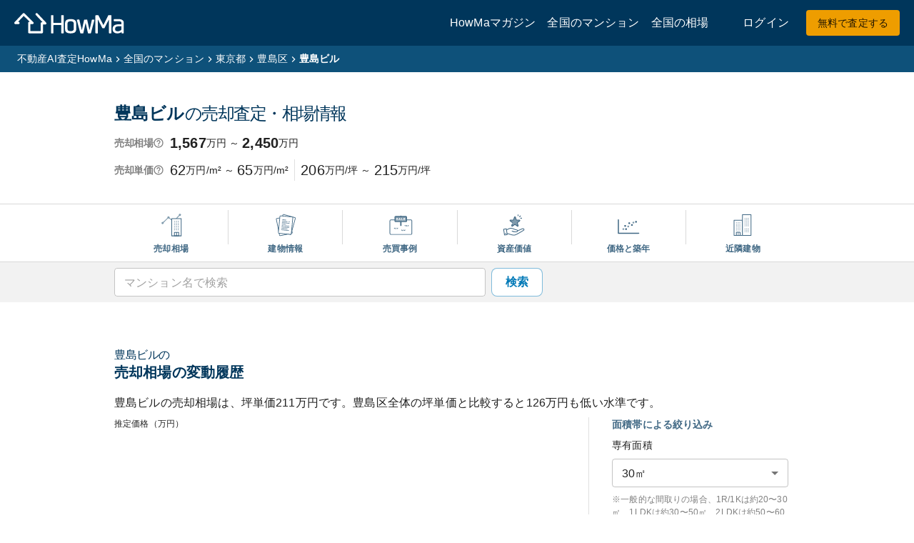

--- FILE ---
content_type: text/html; charset=utf-8
request_url: https://www.how-ma.com/market_price/mansions/64336
body_size: 44298
content:
<!DOCTYPE html><html lang="ja"><head><meta charSet="utf-8"/><meta name="viewport" content="width=device-width, initial-scale=1"/><link rel="preload" as="script" fetchPriority="low" href="/_next/static/chunks/webpack-290272455babdb7b.js"/><script src="/_next/static/chunks/4bd1b696-3227c761ab9a1725.js" async=""></script><script src="/_next/static/chunks/3781-8413f2bf86342267.js" async=""></script><script src="/_next/static/chunks/main-app-c55311b0014f9907.js" async=""></script><script src="/_next/static/chunks/app/(public)/layout-27f0d1b3b7446faa.js" async=""></script><script src="/_next/static/chunks/4e6af11a-9b3ef23db7db10dc.js" async=""></script><script src="/_next/static/chunks/6644-0df008442a957755.js" async=""></script><script src="/_next/static/chunks/5786-65cda15faa84276f.js" async=""></script><script src="/_next/static/chunks/8895-8ae484da28ae9517.js" async=""></script><script src="/_next/static/chunks/526-8c0877b8b0813aca.js" async=""></script><script src="/_next/static/chunks/9013-22ffae9bcc141f93.js" async=""></script><script src="/_next/static/chunks/4927-475b149b825dc39e.js" async=""></script><script src="/_next/static/chunks/7282-49d4ba96613d3453.js" async=""></script><script src="/_next/static/chunks/6874-803077cd9e51433b.js" async=""></script><script src="/_next/static/chunks/9220-0cc7953133e18f9c.js" async=""></script><script src="/_next/static/chunks/1477-1ecfd0c0e52b2393.js" async=""></script><script src="/_next/static/chunks/8465-0f291245649644e4.js" async=""></script><script src="/_next/static/chunks/6403-661dada309c40a5b.js" async=""></script><script src="/_next/static/chunks/9352-0ba277d97b11e4c3.js" async=""></script><script src="/_next/static/chunks/2582-b6b5c61cef90b263.js" async=""></script><script src="/_next/static/chunks/2140-47d1c9daf205dc85.js" async=""></script><script src="/_next/static/chunks/6766-5541fb6ba0b0e78c.js" async=""></script><script src="/_next/static/chunks/8506-1c640a1b586a74b2.js" async=""></script><script src="/_next/static/chunks/6438-879e86746f906139.js" async=""></script><script src="/_next/static/chunks/2574-96e033d28a36cb2d.js" async=""></script><script src="/_next/static/chunks/9240-364dd5492bee7d4d.js" async=""></script><script src="/_next/static/chunks/2882-d9391bd349afff53.js" async=""></script><script src="/_next/static/chunks/4613-26126ec2266e9fe8.js" async=""></script><script src="/_next/static/chunks/4134-19b63524a3707358.js" async=""></script><script src="/_next/static/chunks/2689-43ebc1f68cd66908.js" async=""></script><script src="/_next/static/chunks/3039-140c3f9db06d4569.js" async=""></script><script src="/_next/static/chunks/5696-43b09f1d958deddb.js" async=""></script><script src="/_next/static/chunks/4061-162cecd7e07419e7.js" async=""></script><script src="/_next/static/chunks/345-9a45f8e16ef96cff.js" async=""></script><script src="/_next/static/chunks/5751-eff0718521b737cf.js" async=""></script><script src="/_next/static/chunks/app/(public)/market_price/mansions/%5BbuildingId%5D/page-98e355560370d522.js" async=""></script><script src="/_next/static/chunks/app/global-error-3dc28f9ddd859228.js" async=""></script><script src="/_next/static/chunks/3353-75ebcf8c9cb82024.js" async=""></script><script src="/_next/static/chunks/4814-e65c9c9b0acff539.js" async=""></script><script src="/_next/static/chunks/app/layout-45ca27c30e0e9bb6.js" async=""></script><script src="/_next/static/chunks/213-95292f46cf530717.js" async=""></script><script src="/_next/static/chunks/7645-98319b0f3e7bfa66.js" async=""></script><script src="/_next/static/chunks/app/not-found-d08681e8b5c19bfe.js" async=""></script><link rel="preload" href="https://www.how-ma.com/javascripts/fxlx.js" as="script"/><meta name="next-size-adjust" content=""/><link rel="alternate" hrefLang="ja" href="https://www.how-ma.com"/><script>(self.__next_s=self.__next_s||[]).push([0,{"children":"\n    ((w, d, s, l, i) => {\n        w[l] = w[l] || [];\n        w[l].push({ \"gtm.start\": new Date().getTime(), event: \"gtm.js\" });\n        const f = d.getElementsByTagName(s)[0];\n        const j = d.createElement(s);\n        const dl = l !== \"dataLayer\" ? `&l=${l}` : \"\";\n        j.async = true;\n        j.src = `https://www.googletagmanager.com/gtm.js?id=${i}${dl}`;\n        f.parentNode.insertBefore(j, f);\n    })(window, document, \"script\", \"dataLayer\", \"GTM-K3HGTNM\");\n"}])</script><script>(self.__next_s=self.__next_s||[]).push(["https://www.how-ma.com/javascripts/fxlx.js",{}])</script><title>豊島ビルの査定・相場・販売事例</title><meta name="description" content="豊島ビルの推定相場は1,567万円〜2,450万円です。2026年1月時点の査定価格、直近3年の相場推移、過去の豊島区の売買事例、リノベ後相場、近隣マンション相場などをご覧いただけます。"/><link rel="canonical" href="https://www.how-ma.com/market_price/mansions/64336"/><meta property="og:title" content="豊島ビルの査定・相場・販売事例"/><meta property="og:description" content="豊島ビルの推定相場は1,567万円〜2,450万円です。2026年1月時点の査定価格、直近3年の相場推移、過去の豊島区の売買事例、リノベ後相場、近隣マンション相場などをご覧いただけます。"/><meta property="og:url" content="https://www.how-ma.com/market_price/mansions/64336"/><meta property="og:site_name" content="【HowMa 不動産売却無料査定サイト】家を高く早く売るための査定メカニズム"/><meta property="og:locale" content="ja_JP"/><meta property="og:image" content="https://www.how-ma.com/ogp/mansion/64336"/><meta property="og:type" content="article"/><meta name="twitter:card" content="summary_large_image"/><meta name="twitter:site" content="@howma0805"/><meta name="twitter:title" content="豊島ビルの査定・相場・販売事例"/><meta name="twitter:description" content="豊島ビルの推定相場は1,567万円〜2,450万円です。2026年1月時点の査定価格、直近3年の相場推移、過去の豊島区の売買事例、リノベ後相場、近隣マンション相場などをご覧いただけます。"/><meta name="twitter:image" content="https://www.how-ma.com/ogp/mansion/64336"/><link rel="icon" href="/favicon.ico" type="image/x-icon" sizes="16x16"/><script>document.querySelectorAll('body link[rel="icon"], body link[rel="apple-touch-icon"]').forEach(el => document.head.appendChild(el))</script><meta name="sentry-trace" content="51152eea95b6bfe736216de50d140b5d-514c2e229afe9260"/><meta name="baggage" content="sentry-environment=production,sentry-public_key=353c285a08a1cf3bc2a5bf1a9dc0ae38,sentry-trace_id=51152eea95b6bfe736216de50d140b5d,sentry-org_id=1157635"/><script src="/_next/static/chunks/polyfills-42372ed130431b0a.js" noModule=""></script><style data-emotion="mui-global 1prfaxn">@-webkit-keyframes mui-auto-fill{from{display:block;}}@keyframes mui-auto-fill{from{display:block;}}@-webkit-keyframes mui-auto-fill-cancel{from{display:block;}}@keyframes mui-auto-fill-cancel{from{display:block;}}</style><style data-emotion="mui 1t415tt cpwbz4 1zu230 18eo262 usobk1 1pqd6hq 12awfpp 1fqd31b fktdx9 14r3g6o 192qrng ccuctd 7z2bas r4k9b8 1ums86t 1l61kpp 3u8pqt 93nm6g f47gxp hbeuom 0 1y0ajp3 dby7en 10879cd 1a9csi6 kz95ob 1ax7p1m 1howaw8 gx3z2n mf57ux 18zsr3k csffzd 1mrlznu 1f5p11z 1vxh2dt 1b477nb m49b2y 1pg2nim 1777its bsumlq aysap0 3joa0u 115cbtu gbzpxd 1dlo2ca 1mk1lu0 6hkn9u 17tb985 5ma2c8 1i821bp 1y794s7 1274r9c 1ec6t7e 17qa0m8 is1b5t m6yqdo 1j8s0h0 k9ieu 15v65ck h2v8xi 5v2ak0 w4cd9x d4devg 1mtpq5l u2mzu9 1uxtrcc 1g4z6bh 1axo22z yvxf5u jszi0i 1q3hcuw 1r3euq8 uyf5a7 g4um7g jat58o l1vj70 172osot 15dl5nv uxvpzc 147e5lo 1g8ch8 1l3b12y 1xdhyk6 13wylk3 vdytck 4ohsht 195f7mm yi4olw 1f7yfo8 1ow3o9w 1nnmixz 1ny54wa zkbc5y 15hyk5p g5rg3j 1a5xb34 ayi886 zm0muj 1qxtz39 kqea9t 1mzerio 15ix3wo 1uarlza pcsxl9 15803wz 15mvz6t qwdxx6 iuka1o 1d6egxi 1np21z7 ray4sf vh810p j7ki2y 1ejrgqh 1fpve0d n4vgpe n8o9w4 1kt4j8k 14x2z7n k0n1ms xuyg1e m4bmvr zmxddn 1bzz7tz 3yqs89 i1r4gz 79elbk 5nvj25 j7qwjs 1vecwf3 2l2adq c34vcg wt0je6 gg5qov 1npii3n gnhjcl rfj2an 1t3hygh 11c5fou 19xa2yf 18oputa 1gt5gz5 146x8f4 2jaefm xzb1p8 1gnwmg2 41by59 16zoucf 18zf7ph ptnkia 6t52b3 11m5ddk 1q3b6c9 num7z c2icps xtecd6 1qy0zc6 5ax1kt kh9fti 1vnn7wb 1du814k tv3yyg 164r41r 1yqr9nu 1l1ign6 1nstka6 17m0y9y 135hjd0 qz48n8 1unrqcp tp5b2c 8atqhb 1wrlxn2 fpx4h3 ao5upx 70qvj9 16sxv1r 18azkhd 1nimfvg 12y9hd5 1243zwf dwjp00 11ofuur 1dv1ooy ayshjd kiq63d ly95kc 1p7kcqh 1ql4ybe 147stp1 qxxfh3 1i0d3cg gg6xj7 krfqo6 1s8on47 7teexg 3a8hzc 1uhe30 2edvgb 1hk7t7k 3lzobg fsjcjo 1l46l4f v8j3xu 5d4dey 1edptkh 1yts4fe 1nyuhjc nfjhp9 eic340 11jf3iv 6gs9hh 199nr8z 1imygqq 1djzf3r 1f2kaov 1yuhvjn 12t2q2n 1swzb0j adi8fp c952sp 11c052e 1dl90se daneoi 1cbf1l2 15830to 9vd5ud 1oeodld 1u5g8v5 1y80mq2 o0vuk2 npmc91 hky009 1rx4fmi 1v6p5b dvxtzn 8n3lwu d56ivq wgyo4a 1uj05vv ejfm5k 1b6k54f 12xaigb il9456 1to14o0 17unzqj sirdl3 29jafb 1t28fs7 smzhft 1hdkiuz gzt2zv weksd0 8yxq2t p296rp k5uj8f 9lqhqa 1mkaqqf q6dzxi 1qvg10c kxcqpy 75tajc ruw1ub w94xpu 162tvoi 1ire2nx 1wbd7fy 1sd3mlk 1ts4yls 16l6q3k 13tqxrv 1h9l6n1 1491q6v 8osnkv glybwt wgo0u1 10fomil 92egum 1qxmpqe d4wd89 1ljvp8z 1nl8vq7 16r3ih6 o8rvfo 1rtt9l8 1dvm9o4 s4zxv0 v7b5ag o7pd05 y6j1my pttz9i avi2hz 2l7ank 1mjr798 1j7blj3">.mui-1t415tt{background-color:#00365B;padding-left:16px;padding-right:16px;padding-top:8px;padding-bottom:8px;color:#ffffff;display:-webkit-box;display:-webkit-flex;display:-ms-flexbox;display:flex;}@media (min-width:0px){.mui-1t415tt{height:56px;}}@media (min-width:600px){.mui-1t415tt{height:64px;}}.mui-cpwbz4{-webkit-flex:1;-ms-flex:1;flex:1;display:-webkit-box;display:-webkit-flex;display:-ms-flexbox;display:flex;-webkit-align-items:center;-webkit-box-align:center;-ms-flex-align:center;align-items:center;margin-left:4px;}.mui-1zu230{text-align:center;-webkit-flex:0 0 auto;-ms-flex:0 0 auto;flex:0 0 auto;font-size:1.5rem;padding:8px;border-radius:50%;color:rgba(0, 0, 0, 0.54);-webkit-transition:background-color 150ms cubic-bezier(0.4, 0, 0.2, 1) 0ms;transition:background-color 150ms cubic-bezier(0.4, 0, 0.2, 1) 0ms;--IconButton-hoverBg:rgba(0, 0, 0, 0.04);margin-left:-12px;color:inherit;margin-left:-8px;margin-right:8px;}.mui-1zu230:hover{background-color:var(--IconButton-hoverBg);}@media (hover: none){.mui-1zu230:hover{background-color:transparent;}}.mui-1zu230.Mui-disabled{background-color:transparent;color:rgba(0, 0, 0, 0.26);}@media (min-width:0px){.mui-1zu230{display:-webkit-inline-box;display:-webkit-inline-flex;display:-ms-inline-flexbox;display:inline-flex;}}@media (min-width:1200px){.mui-1zu230{display:none;}}.mui-18eo262{display:-webkit-inline-box;display:-webkit-inline-flex;display:-ms-inline-flexbox;display:inline-flex;-webkit-align-items:center;-webkit-box-align:center;-ms-flex-align:center;align-items:center;-webkit-box-pack:center;-ms-flex-pack:center;-webkit-justify-content:center;justify-content:center;position:relative;box-sizing:border-box;-webkit-tap-highlight-color:transparent;background-color:transparent;outline:0;border:0;margin:0;border-radius:0;padding:0;cursor:pointer;-webkit-user-select:none;-moz-user-select:none;-ms-user-select:none;user-select:none;vertical-align:middle;-moz-appearance:none;-webkit-appearance:none;-webkit-text-decoration:none;text-decoration:none;color:inherit;text-align:center;-webkit-flex:0 0 auto;-ms-flex:0 0 auto;flex:0 0 auto;font-size:1.5rem;padding:8px;border-radius:50%;color:rgba(0, 0, 0, 0.54);-webkit-transition:background-color 150ms cubic-bezier(0.4, 0, 0.2, 1) 0ms;transition:background-color 150ms cubic-bezier(0.4, 0, 0.2, 1) 0ms;--IconButton-hoverBg:rgba(0, 0, 0, 0.04);margin-left:-12px;color:inherit;margin-left:-8px;margin-right:8px;}.mui-18eo262::-moz-focus-inner{border-style:none;}.mui-18eo262.Mui-disabled{pointer-events:none;cursor:default;}@media print{.mui-18eo262{-webkit-print-color-adjust:exact;color-adjust:exact;}}.mui-18eo262:hover{background-color:var(--IconButton-hoverBg);}@media (hover: none){.mui-18eo262:hover{background-color:transparent;}}.mui-18eo262.Mui-disabled{background-color:transparent;color:rgba(0, 0, 0, 0.26);}@media (min-width:0px){.mui-18eo262{display:-webkit-inline-box;display:-webkit-inline-flex;display:-ms-inline-flexbox;display:inline-flex;}}@media (min-width:1200px){.mui-18eo262{display:none;}}.mui-usobk1{color:#0079B7;-webkit-text-decoration:none;text-decoration:none;display:-webkit-box;display:-webkit-flex;display:-ms-flexbox;display:flex;-webkit-align-items:center;-webkit-box-align:center;-ms-flex-align:center;align-items:center;}.mui-1pqd6hq{-webkit-text-decoration:underline;text-decoration:underline;text-decoration-color:var(--Link-underlineColor);--Link-underlineColor:rgba(0, 121, 183, 0.4);color:#0079B7;-webkit-text-decoration:none;text-decoration:none;font-family:Hiragino Sans,YuGothic,Meiryo,メイリオ,Osaka,MS PGothic,arial,helvetica,sans-serif;color:#0079B7;-webkit-text-decoration:none;text-decoration:none;display:-webkit-box;display:-webkit-flex;display:-ms-flexbox;display:flex;-webkit-align-items:center;-webkit-box-align:center;-ms-flex-align:center;align-items:center;}.mui-1pqd6hq:hover{text-decoration-color:inherit;}.mui-12awfpp{margin:0;font:inherit;line-height:inherit;letter-spacing:inherit;color:#0079B7;-webkit-text-decoration:underline;text-decoration:underline;text-decoration-color:var(--Link-underlineColor);--Link-underlineColor:rgba(0, 121, 183, 0.4);color:#0079B7;-webkit-text-decoration:none;text-decoration:none;font-family:Hiragino Sans,YuGothic,Meiryo,メイリオ,Osaka,MS PGothic,arial,helvetica,sans-serif;color:#0079B7;-webkit-text-decoration:none;text-decoration:none;display:-webkit-box;display:-webkit-flex;display:-ms-flexbox;display:flex;-webkit-align-items:center;-webkit-box-align:center;-ms-flex-align:center;align-items:center;}.mui-12awfpp:hover{text-decoration-color:inherit;}.mui-1fqd31b{margin-right:4px;-webkit-align-items:center;-webkit-box-align:center;-ms-flex-align:center;align-items:center;}@media (min-width:0px){.mui-1fqd31b{display:none;}}@media (min-width:1200px){.mui-1fqd31b{display:-webkit-box;display:-webkit-flex;display:-ms-flexbox;display:flex;}}.mui-fktdx9{color:#fff;-webkit-text-decoration:none;text-decoration:none;font-size:16px;font-weight:300;margin-left:16px;}.mui-fktdx9:hover{-webkit-text-decoration:underline;text-decoration:underline;}.mui-14r3g6o{color:#fff;-webkit-text-decoration:none;text-decoration:none;font-size:16px;font-weight:300;margin-left:16px;margin-right:48px;}.mui-14r3g6o:hover{-webkit-text-decoration:underline;text-decoration:underline;}.mui-192qrng{display:-webkit-box;display:-webkit-flex;display:-ms-flexbox;display:flex;-webkit-align-items:center;-webkit-box-align:center;-ms-flex-align:center;align-items:center;-webkit-box-pack:end;-ms-flex-pack:end;-webkit-justify-content:flex-end;justify-content:flex-end;}.mui-ccuctd{color:#fff;-webkit-text-decoration:none;text-decoration:none;font-size:16px;font-weight:300;margin-right:24px;}.mui-ccuctd:hover{-webkit-text-decoration:underline;text-decoration:underline;}.mui-7z2bas{-webkit-text-decoration:underline;text-decoration:underline;text-decoration-color:var(--Link-underlineColor);--Link-underlineColor:rgba(0, 121, 183, 0.4);color:#0079B7;-webkit-text-decoration:none;text-decoration:none;font-family:Hiragino Sans,YuGothic,Meiryo,メイリオ,Osaka,MS PGothic,arial,helvetica,sans-serif;color:#fff;-webkit-text-decoration:none;text-decoration:none;font-size:16px;font-weight:300;margin-right:24px;}.mui-7z2bas:hover{text-decoration-color:inherit;}.mui-7z2bas:hover{-webkit-text-decoration:underline;text-decoration:underline;}.mui-r4k9b8{margin:0;font:inherit;line-height:inherit;letter-spacing:inherit;color:#0079B7;-webkit-text-decoration:underline;text-decoration:underline;text-decoration-color:var(--Link-underlineColor);--Link-underlineColor:rgba(0, 121, 183, 0.4);color:#0079B7;-webkit-text-decoration:none;text-decoration:none;font-family:Hiragino Sans,YuGothic,Meiryo,メイリオ,Osaka,MS PGothic,arial,helvetica,sans-serif;color:#fff;-webkit-text-decoration:none;text-decoration:none;font-size:16px;font-weight:300;margin-right:24px;}.mui-r4k9b8:hover{text-decoration-color:inherit;}.mui-r4k9b8:hover{-webkit-text-decoration:underline;text-decoration:underline;}.mui-1ums86t{font-family:Hiragino Sans,YuGothic,Meiryo,メイリオ,Osaka,MS PGothic,arial,helvetica,sans-serif;font-weight:500;font-size:0.875rem;line-height:1.75;text-transform:uppercase;min-width:64px;padding:6px 16px;border:0;border-radius:4px;-webkit-transition:background-color 250ms cubic-bezier(0.4, 0, 0.2, 1) 0ms,box-shadow 250ms cubic-bezier(0.4, 0, 0.2, 1) 0ms,border-color 250ms cubic-bezier(0.4, 0, 0.2, 1) 0ms,color 250ms cubic-bezier(0.4, 0, 0.2, 1) 0ms;transition:background-color 250ms cubic-bezier(0.4, 0, 0.2, 1) 0ms,box-shadow 250ms cubic-bezier(0.4, 0, 0.2, 1) 0ms,border-color 250ms cubic-bezier(0.4, 0, 0.2, 1) 0ms,color 250ms cubic-bezier(0.4, 0, 0.2, 1) 0ms;color:var(--variant-containedColor);background-color:var(--variant-containedBg);box-shadow:0px 3px 1px -2px rgba(0,0,0,0.2),0px 2px 2px 0px rgba(0,0,0,0.14),0px 1px 5px 0px rgba(0,0,0,0.12);--variant-textColor:#EE9D00;--variant-outlinedColor:#EE9D00;--variant-outlinedBorder:rgba(238, 157, 0, 0.5);--variant-containedColor:rgba(0, 0, 0, 0.87);--variant-containedBg:#EE9D00;box-shadow:none;text-transform:none;font-weight:600;border-radius:8px;font-weight:400;border-radius:4px;}.mui-1ums86t:hover{-webkit-text-decoration:none;text-decoration:none;}.mui-1ums86t.Mui-disabled{color:rgba(0, 0, 0, 0.26);}.mui-1ums86t:hover{box-shadow:0px 2px 4px -1px rgba(0,0,0,0.2),0px 4px 5px 0px rgba(0,0,0,0.14),0px 1px 10px 0px rgba(0,0,0,0.12);}@media (hover: none){.mui-1ums86t:hover{box-shadow:0px 3px 1px -2px rgba(0,0,0,0.2),0px 2px 2px 0px rgba(0,0,0,0.14),0px 1px 5px 0px rgba(0,0,0,0.12);}}.mui-1ums86t:active{box-shadow:0px 5px 5px -3px rgba(0,0,0,0.2),0px 8px 10px 1px rgba(0,0,0,0.14),0px 3px 14px 2px rgba(0,0,0,0.12);}.mui-1ums86t.Mui-focusVisible{box-shadow:0px 3px 5px -1px rgba(0,0,0,0.2),0px 6px 10px 0px rgba(0,0,0,0.14),0px 1px 18px 0px rgba(0,0,0,0.12);}.mui-1ums86t.Mui-disabled{color:rgba(0, 0, 0, 0.26);box-shadow:none;background-color:rgba(0, 0, 0, 0.12);}@media (hover: hover){.mui-1ums86t:hover{--variant-containedBg:rgb(166, 109, 0);--variant-textBg:rgba(238, 157, 0, 0.04);--variant-outlinedBorder:#EE9D00;--variant-outlinedBg:rgba(238, 157, 0, 0.04);}}.mui-1ums86t:hover{box-shadow:none;}.mui-1ums86t.Mui-focusVisible{box-shadow:none;}.mui-1ums86t:active{box-shadow:none;}.mui-1ums86t.Mui-disabled{box-shadow:none;}.mui-1l61kpp{display:-webkit-inline-box;display:-webkit-inline-flex;display:-ms-inline-flexbox;display:inline-flex;-webkit-align-items:center;-webkit-box-align:center;-ms-flex-align:center;align-items:center;-webkit-box-pack:center;-ms-flex-pack:center;-webkit-justify-content:center;justify-content:center;position:relative;box-sizing:border-box;-webkit-tap-highlight-color:transparent;background-color:transparent;outline:0;border:0;margin:0;border-radius:0;padding:0;cursor:pointer;-webkit-user-select:none;-moz-user-select:none;-ms-user-select:none;user-select:none;vertical-align:middle;-moz-appearance:none;-webkit-appearance:none;-webkit-text-decoration:none;text-decoration:none;color:inherit;font-family:Hiragino Sans,YuGothic,Meiryo,メイリオ,Osaka,MS PGothic,arial,helvetica,sans-serif;font-weight:500;font-size:0.875rem;line-height:1.75;text-transform:uppercase;min-width:64px;padding:6px 16px;border:0;border-radius:4px;-webkit-transition:background-color 250ms cubic-bezier(0.4, 0, 0.2, 1) 0ms,box-shadow 250ms cubic-bezier(0.4, 0, 0.2, 1) 0ms,border-color 250ms cubic-bezier(0.4, 0, 0.2, 1) 0ms,color 250ms cubic-bezier(0.4, 0, 0.2, 1) 0ms;transition:background-color 250ms cubic-bezier(0.4, 0, 0.2, 1) 0ms,box-shadow 250ms cubic-bezier(0.4, 0, 0.2, 1) 0ms,border-color 250ms cubic-bezier(0.4, 0, 0.2, 1) 0ms,color 250ms cubic-bezier(0.4, 0, 0.2, 1) 0ms;color:var(--variant-containedColor);background-color:var(--variant-containedBg);box-shadow:0px 3px 1px -2px rgba(0,0,0,0.2),0px 2px 2px 0px rgba(0,0,0,0.14),0px 1px 5px 0px rgba(0,0,0,0.12);--variant-textColor:#EE9D00;--variant-outlinedColor:#EE9D00;--variant-outlinedBorder:rgba(238, 157, 0, 0.5);--variant-containedColor:rgba(0, 0, 0, 0.87);--variant-containedBg:#EE9D00;box-shadow:none;text-transform:none;font-weight:600;border-radius:8px;font-weight:400;border-radius:4px;}.mui-1l61kpp::-moz-focus-inner{border-style:none;}.mui-1l61kpp.Mui-disabled{pointer-events:none;cursor:default;}@media print{.mui-1l61kpp{-webkit-print-color-adjust:exact;color-adjust:exact;}}.mui-1l61kpp:hover{-webkit-text-decoration:none;text-decoration:none;}.mui-1l61kpp.Mui-disabled{color:rgba(0, 0, 0, 0.26);}.mui-1l61kpp:hover{box-shadow:0px 2px 4px -1px rgba(0,0,0,0.2),0px 4px 5px 0px rgba(0,0,0,0.14),0px 1px 10px 0px rgba(0,0,0,0.12);}@media (hover: none){.mui-1l61kpp:hover{box-shadow:0px 3px 1px -2px rgba(0,0,0,0.2),0px 2px 2px 0px rgba(0,0,0,0.14),0px 1px 5px 0px rgba(0,0,0,0.12);}}.mui-1l61kpp:active{box-shadow:0px 5px 5px -3px rgba(0,0,0,0.2),0px 8px 10px 1px rgba(0,0,0,0.14),0px 3px 14px 2px rgba(0,0,0,0.12);}.mui-1l61kpp.Mui-focusVisible{box-shadow:0px 3px 5px -1px rgba(0,0,0,0.2),0px 6px 10px 0px rgba(0,0,0,0.14),0px 1px 18px 0px rgba(0,0,0,0.12);}.mui-1l61kpp.Mui-disabled{color:rgba(0, 0, 0, 0.26);box-shadow:none;background-color:rgba(0, 0, 0, 0.12);}@media (hover: hover){.mui-1l61kpp:hover{--variant-containedBg:rgb(166, 109, 0);--variant-textBg:rgba(238, 157, 0, 0.04);--variant-outlinedBorder:#EE9D00;--variant-outlinedBg:rgba(238, 157, 0, 0.04);}}.mui-1l61kpp:hover{box-shadow:none;}.mui-1l61kpp.Mui-focusVisible{box-shadow:none;}.mui-1l61kpp:active{box-shadow:none;}.mui-1l61kpp.Mui-disabled{box-shadow:none;}.mui-3u8pqt{color:#0079B7;-webkit-text-decoration:none;text-decoration:none;display:-webkit-inline-box;display:-webkit-inline-flex;display:-ms-inline-flexbox;display:inline-flex;-webkit-align-items:center;-webkit-box-align:center;-ms-flex-align:center;align-items:center;-webkit-box-pack:center;-ms-flex-pack:center;-webkit-justify-content:center;justify-content:center;position:relative;box-sizing:border-box;-webkit-tap-highlight-color:transparent;background-color:transparent;outline:0;border:0;margin:0;border-radius:0;padding:0;cursor:pointer;-webkit-user-select:none;-moz-user-select:none;-ms-user-select:none;user-select:none;vertical-align:middle;-moz-appearance:none;-webkit-appearance:none;-webkit-text-decoration:none;text-decoration:none;color:inherit;font-family:Hiragino Sans,YuGothic,Meiryo,メイリオ,Osaka,MS PGothic,arial,helvetica,sans-serif;font-weight:500;font-size:0.875rem;line-height:1.75;text-transform:uppercase;min-width:64px;padding:6px 16px;border:0;border-radius:4px;-webkit-transition:background-color 250ms cubic-bezier(0.4, 0, 0.2, 1) 0ms,box-shadow 250ms cubic-bezier(0.4, 0, 0.2, 1) 0ms,border-color 250ms cubic-bezier(0.4, 0, 0.2, 1) 0ms,color 250ms cubic-bezier(0.4, 0, 0.2, 1) 0ms;transition:background-color 250ms cubic-bezier(0.4, 0, 0.2, 1) 0ms,box-shadow 250ms cubic-bezier(0.4, 0, 0.2, 1) 0ms,border-color 250ms cubic-bezier(0.4, 0, 0.2, 1) 0ms,color 250ms cubic-bezier(0.4, 0, 0.2, 1) 0ms;color:var(--variant-containedColor);background-color:var(--variant-containedBg);box-shadow:0px 3px 1px -2px rgba(0,0,0,0.2),0px 2px 2px 0px rgba(0,0,0,0.14),0px 1px 5px 0px rgba(0,0,0,0.12);--variant-textColor:#EE9D00;--variant-outlinedColor:#EE9D00;--variant-outlinedBorder:rgba(238, 157, 0, 0.5);--variant-containedColor:rgba(0, 0, 0, 0.87);--variant-containedBg:#EE9D00;box-shadow:none;text-transform:none;font-weight:600;border-radius:8px;font-weight:400;border-radius:4px;}.mui-3u8pqt::-moz-focus-inner{border-style:none;}.mui-3u8pqt.Mui-disabled{pointer-events:none;cursor:default;}@media print{.mui-3u8pqt{-webkit-print-color-adjust:exact;color-adjust:exact;}}.mui-3u8pqt:hover{-webkit-text-decoration:none;text-decoration:none;}.mui-3u8pqt.Mui-disabled{color:rgba(0, 0, 0, 0.26);}.mui-3u8pqt:hover{box-shadow:0px 2px 4px -1px rgba(0,0,0,0.2),0px 4px 5px 0px rgba(0,0,0,0.14),0px 1px 10px 0px rgba(0,0,0,0.12);}@media (hover: none){.mui-3u8pqt:hover{box-shadow:0px 3px 1px -2px rgba(0,0,0,0.2),0px 2px 2px 0px rgba(0,0,0,0.14),0px 1px 5px 0px rgba(0,0,0,0.12);}}.mui-3u8pqt:active{box-shadow:0px 5px 5px -3px rgba(0,0,0,0.2),0px 8px 10px 1px rgba(0,0,0,0.14),0px 3px 14px 2px rgba(0,0,0,0.12);}.mui-3u8pqt.Mui-focusVisible{box-shadow:0px 3px 5px -1px rgba(0,0,0,0.2),0px 6px 10px 0px rgba(0,0,0,0.14),0px 1px 18px 0px rgba(0,0,0,0.12);}.mui-3u8pqt.Mui-disabled{color:rgba(0, 0, 0, 0.26);box-shadow:none;background-color:rgba(0, 0, 0, 0.12);}@media (hover: hover){.mui-3u8pqt:hover{--variant-containedBg:rgb(166, 109, 0);--variant-textBg:rgba(238, 157, 0, 0.04);--variant-outlinedBorder:#EE9D00;--variant-outlinedBg:rgba(238, 157, 0, 0.04);}}.mui-3u8pqt:hover{box-shadow:none;}.mui-3u8pqt.Mui-focusVisible{box-shadow:none;}.mui-3u8pqt:active{box-shadow:none;}.mui-3u8pqt.Mui-disabled{box-shadow:none;}.mui-93nm6g{-webkit-text-decoration:underline;text-decoration:underline;text-decoration-color:var(--Link-underlineColor);--Link-underlineColor:rgba(0, 121, 183, 0.4);color:#0079B7;-webkit-text-decoration:none;text-decoration:none;font-family:Hiragino Sans,YuGothic,Meiryo,メイリオ,Osaka,MS PGothic,arial,helvetica,sans-serif;color:#0079B7;-webkit-text-decoration:none;text-decoration:none;display:-webkit-inline-box;display:-webkit-inline-flex;display:-ms-inline-flexbox;display:inline-flex;-webkit-align-items:center;-webkit-box-align:center;-ms-flex-align:center;align-items:center;-webkit-box-pack:center;-ms-flex-pack:center;-webkit-justify-content:center;justify-content:center;position:relative;box-sizing:border-box;-webkit-tap-highlight-color:transparent;background-color:transparent;outline:0;border:0;margin:0;border-radius:0;padding:0;cursor:pointer;-webkit-user-select:none;-moz-user-select:none;-ms-user-select:none;user-select:none;vertical-align:middle;-moz-appearance:none;-webkit-appearance:none;-webkit-text-decoration:none;text-decoration:none;color:inherit;font-family:Hiragino Sans,YuGothic,Meiryo,メイリオ,Osaka,MS PGothic,arial,helvetica,sans-serif;font-weight:500;font-size:0.875rem;line-height:1.75;text-transform:uppercase;min-width:64px;padding:6px 16px;border:0;border-radius:4px;-webkit-transition:background-color 250ms cubic-bezier(0.4, 0, 0.2, 1) 0ms,box-shadow 250ms cubic-bezier(0.4, 0, 0.2, 1) 0ms,border-color 250ms cubic-bezier(0.4, 0, 0.2, 1) 0ms,color 250ms cubic-bezier(0.4, 0, 0.2, 1) 0ms;transition:background-color 250ms cubic-bezier(0.4, 0, 0.2, 1) 0ms,box-shadow 250ms cubic-bezier(0.4, 0, 0.2, 1) 0ms,border-color 250ms cubic-bezier(0.4, 0, 0.2, 1) 0ms,color 250ms cubic-bezier(0.4, 0, 0.2, 1) 0ms;color:var(--variant-containedColor);background-color:var(--variant-containedBg);box-shadow:0px 3px 1px -2px rgba(0,0,0,0.2),0px 2px 2px 0px rgba(0,0,0,0.14),0px 1px 5px 0px rgba(0,0,0,0.12);--variant-textColor:#EE9D00;--variant-outlinedColor:#EE9D00;--variant-outlinedBorder:rgba(238, 157, 0, 0.5);--variant-containedColor:rgba(0, 0, 0, 0.87);--variant-containedBg:#EE9D00;box-shadow:none;text-transform:none;font-weight:600;border-radius:8px;font-weight:400;border-radius:4px;}.mui-93nm6g:hover{text-decoration-color:inherit;}.mui-93nm6g::-moz-focus-inner{border-style:none;}.mui-93nm6g.Mui-disabled{pointer-events:none;cursor:default;}@media print{.mui-93nm6g{-webkit-print-color-adjust:exact;color-adjust:exact;}}.mui-93nm6g:hover{-webkit-text-decoration:none;text-decoration:none;}.mui-93nm6g.Mui-disabled{color:rgba(0, 0, 0, 0.26);}.mui-93nm6g:hover{box-shadow:0px 2px 4px -1px rgba(0,0,0,0.2),0px 4px 5px 0px rgba(0,0,0,0.14),0px 1px 10px 0px rgba(0,0,0,0.12);}@media (hover: none){.mui-93nm6g:hover{box-shadow:0px 3px 1px -2px rgba(0,0,0,0.2),0px 2px 2px 0px rgba(0,0,0,0.14),0px 1px 5px 0px rgba(0,0,0,0.12);}}.mui-93nm6g:active{box-shadow:0px 5px 5px -3px rgba(0,0,0,0.2),0px 8px 10px 1px rgba(0,0,0,0.14),0px 3px 14px 2px rgba(0,0,0,0.12);}.mui-93nm6g.Mui-focusVisible{box-shadow:0px 3px 5px -1px rgba(0,0,0,0.2),0px 6px 10px 0px rgba(0,0,0,0.14),0px 1px 18px 0px rgba(0,0,0,0.12);}.mui-93nm6g.Mui-disabled{color:rgba(0, 0, 0, 0.26);box-shadow:none;background-color:rgba(0, 0, 0, 0.12);}@media (hover: hover){.mui-93nm6g:hover{--variant-containedBg:rgb(166, 109, 0);--variant-textBg:rgba(238, 157, 0, 0.04);--variant-outlinedBorder:#EE9D00;--variant-outlinedBg:rgba(238, 157, 0, 0.04);}}.mui-93nm6g:hover{box-shadow:none;}.mui-93nm6g.Mui-focusVisible{box-shadow:none;}.mui-93nm6g:active{box-shadow:none;}.mui-93nm6g.Mui-disabled{box-shadow:none;}.mui-f47gxp{margin:0;font:inherit;line-height:inherit;letter-spacing:inherit;color:#0079B7;-webkit-text-decoration:underline;text-decoration:underline;text-decoration-color:var(--Link-underlineColor);--Link-underlineColor:rgba(0, 121, 183, 0.4);color:#0079B7;-webkit-text-decoration:none;text-decoration:none;font-family:Hiragino Sans,YuGothic,Meiryo,メイリオ,Osaka,MS PGothic,arial,helvetica,sans-serif;color:#0079B7;-webkit-text-decoration:none;text-decoration:none;display:-webkit-inline-box;display:-webkit-inline-flex;display:-ms-inline-flexbox;display:inline-flex;-webkit-align-items:center;-webkit-box-align:center;-ms-flex-align:center;align-items:center;-webkit-box-pack:center;-ms-flex-pack:center;-webkit-justify-content:center;justify-content:center;position:relative;box-sizing:border-box;-webkit-tap-highlight-color:transparent;background-color:transparent;outline:0;border:0;margin:0;border-radius:0;padding:0;cursor:pointer;-webkit-user-select:none;-moz-user-select:none;-ms-user-select:none;user-select:none;vertical-align:middle;-moz-appearance:none;-webkit-appearance:none;-webkit-text-decoration:none;text-decoration:none;color:inherit;font-family:Hiragino Sans,YuGothic,Meiryo,メイリオ,Osaka,MS PGothic,arial,helvetica,sans-serif;font-weight:500;font-size:0.875rem;line-height:1.75;text-transform:uppercase;min-width:64px;padding:6px 16px;border:0;border-radius:4px;-webkit-transition:background-color 250ms cubic-bezier(0.4, 0, 0.2, 1) 0ms,box-shadow 250ms cubic-bezier(0.4, 0, 0.2, 1) 0ms,border-color 250ms cubic-bezier(0.4, 0, 0.2, 1) 0ms,color 250ms cubic-bezier(0.4, 0, 0.2, 1) 0ms;transition:background-color 250ms cubic-bezier(0.4, 0, 0.2, 1) 0ms,box-shadow 250ms cubic-bezier(0.4, 0, 0.2, 1) 0ms,border-color 250ms cubic-bezier(0.4, 0, 0.2, 1) 0ms,color 250ms cubic-bezier(0.4, 0, 0.2, 1) 0ms;color:var(--variant-containedColor);background-color:var(--variant-containedBg);box-shadow:0px 3px 1px -2px rgba(0,0,0,0.2),0px 2px 2px 0px rgba(0,0,0,0.14),0px 1px 5px 0px rgba(0,0,0,0.12);--variant-textColor:#EE9D00;--variant-outlinedColor:#EE9D00;--variant-outlinedBorder:rgba(238, 157, 0, 0.5);--variant-containedColor:rgba(0, 0, 0, 0.87);--variant-containedBg:#EE9D00;box-shadow:none;text-transform:none;font-weight:600;border-radius:8px;font-weight:400;border-radius:4px;}.mui-f47gxp:hover{text-decoration-color:inherit;}.mui-f47gxp::-moz-focus-inner{border-style:none;}.mui-f47gxp.Mui-disabled{pointer-events:none;cursor:default;}@media print{.mui-f47gxp{-webkit-print-color-adjust:exact;color-adjust:exact;}}.mui-f47gxp:hover{-webkit-text-decoration:none;text-decoration:none;}.mui-f47gxp.Mui-disabled{color:rgba(0, 0, 0, 0.26);}.mui-f47gxp:hover{box-shadow:0px 2px 4px -1px rgba(0,0,0,0.2),0px 4px 5px 0px rgba(0,0,0,0.14),0px 1px 10px 0px rgba(0,0,0,0.12);}@media (hover: none){.mui-f47gxp:hover{box-shadow:0px 3px 1px -2px rgba(0,0,0,0.2),0px 2px 2px 0px rgba(0,0,0,0.14),0px 1px 5px 0px rgba(0,0,0,0.12);}}.mui-f47gxp:active{box-shadow:0px 5px 5px -3px rgba(0,0,0,0.2),0px 8px 10px 1px rgba(0,0,0,0.14),0px 3px 14px 2px rgba(0,0,0,0.12);}.mui-f47gxp.Mui-focusVisible{box-shadow:0px 3px 5px -1px rgba(0,0,0,0.2),0px 6px 10px 0px rgba(0,0,0,0.14),0px 1px 18px 0px rgba(0,0,0,0.12);}.mui-f47gxp.Mui-disabled{color:rgba(0, 0, 0, 0.26);box-shadow:none;background-color:rgba(0, 0, 0, 0.12);}@media (hover: hover){.mui-f47gxp:hover{--variant-containedBg:rgb(166, 109, 0);--variant-textBg:rgba(238, 157, 0, 0.04);--variant-outlinedBorder:#EE9D00;--variant-outlinedBg:rgba(238, 157, 0, 0.04);}}.mui-f47gxp:hover{box-shadow:none;}.mui-f47gxp.Mui-focusVisible{box-shadow:none;}.mui-f47gxp:active{box-shadow:none;}.mui-f47gxp.Mui-disabled{box-shadow:none;}.mui-hbeuom{z-index:1200;}.mui-hbeuom .MuiDrawer-paper{width:256px;}.mui-1y0ajp3{display:-webkit-box;display:-webkit-flex;display:-ms-flexbox;display:flex;-webkit-flex-direction:row;-ms-flex-direction:row;flex-direction:row;padding-left:24px;padding-right:24px;padding-top:8px;padding-bottom:8px;background-color:#0e517a;-webkit-align-items:center;-webkit-box-align:center;-ms-flex-align:center;align-items:center;-webkit-box-flex-wrap:wrap;-webkit-flex-wrap:wrap;-ms-flex-wrap:wrap;flex-wrap:wrap;}.mui-dby7en{color:#ffffff;-webkit-text-decoration:none;text-decoration:none;font-size:14px;font-weight:500;line-height:1.5;white-space:nowrap;}.mui-dby7en:hover{-webkit-text-decoration:underline;text-decoration:underline;}.mui-10879cd{-webkit-text-decoration:underline;text-decoration:underline;text-decoration-color:var(--Link-underlineColor);--Link-underlineColor:rgba(0, 121, 183, 0.4);color:#0079B7;-webkit-text-decoration:none;text-decoration:none;font-family:Hiragino Sans,YuGothic,Meiryo,メイリオ,Osaka,MS PGothic,arial,helvetica,sans-serif;color:#ffffff;-webkit-text-decoration:none;text-decoration:none;font-size:14px;font-weight:500;line-height:1.5;white-space:nowrap;}.mui-10879cd:hover{text-decoration-color:inherit;}.mui-10879cd:hover{-webkit-text-decoration:underline;text-decoration:underline;}.mui-1a9csi6{margin:0;font:inherit;line-height:inherit;letter-spacing:inherit;color:#0079B7;-webkit-text-decoration:underline;text-decoration:underline;text-decoration-color:var(--Link-underlineColor);--Link-underlineColor:rgba(0, 121, 183, 0.4);color:#0079B7;-webkit-text-decoration:none;text-decoration:none;font-family:Hiragino Sans,YuGothic,Meiryo,メイリオ,Osaka,MS PGothic,arial,helvetica,sans-serif;color:#ffffff;-webkit-text-decoration:none;text-decoration:none;font-size:14px;font-weight:500;line-height:1.5;white-space:nowrap;}.mui-1a9csi6:hover{text-decoration-color:inherit;}.mui-1a9csi6:hover{-webkit-text-decoration:underline;text-decoration:underline;}.mui-kz95ob{margin:0;font-size:1rem;font-weight:300;letter-spacing:0.009375rem;font-family:Hiragino Sans,YuGothic,Meiryo,メイリオ,Osaka,MS PGothic,arial,helvetica,sans-serif;line-height:1.5;font-size:14px;font-weight:600;line-height:1.5;color:#ffffff;}.mui-1ax7p1m{width:100%;display:-webkit-box;display:-webkit-flex;display:-ms-flexbox;display:flex;-webkit-box-pack:center;-ms-flex-pack:center;-webkit-justify-content:center;justify-content:center;padding-top:64px;padding-bottom:64px;}@media (min-width:0px){.mui-1ax7p1m{padding-top:16px;padding-bottom:16px;}}@media (min-width:600px){.mui-1ax7p1m{padding-top:40px;padding-bottom:32px;}}.mui-1howaw8{max-width:960px;-webkit-flex:1;-ms-flex:1;flex:1;}@media (min-width:0px){.mui-1howaw8{padding-left:16px;padding-right:16px;}}@media (min-width:900px){.mui-1howaw8{padding-left:0px;padding-right:0px;}}.mui-gx3z2n{margin:0;font-size:6rem;font-weight:300;letter-spacing:-0.09375rem;font-family:Hiragino Sans,YuGothic,Meiryo,メイリオ,Osaka,MS PGothic,arial,helvetica,sans-serif;line-height:1.167;font-size:24px;margin-bottom:8px;font-weight:400;color:#00365B;}.mui-mf57ux{margin:0;font-size:1rem;font-weight:300;letter-spacing:0.009375rem;font-family:Hiragino Sans,YuGothic,Meiryo,メイリオ,Osaka,MS PGothic,arial,helvetica,sans-serif;line-height:1.5;font-weight:700;font-size:24px;}.mui-18zsr3k{display:-webkit-box;display:-webkit-flex;display:-ms-flexbox;display:flex;-webkit-flex-direction:column;-ms-flex-direction:column;flex-direction:column;}.mui-18zsr3k>:not(style):not(style){margin:0;}.mui-18zsr3k>:not(style)~:not(style){margin-top:8px;}.mui-csffzd{display:-webkit-box;display:-webkit-flex;display:-ms-flexbox;display:flex;-webkit-flex-direction:row;-ms-flex-direction:row;flex-direction:row;-webkit-align-items:center;-webkit-box-align:center;-ms-flex-align:center;align-items:center;}.mui-csffzd>:not(style):not(style){margin:0;}.mui-csffzd>:not(style)~:not(style){margin-left:8px;}.mui-1mrlznu{margin:0;font-size:3.75rem;font-weight:300;letter-spacing:-0.03125rem;font-family:Hiragino Sans,YuGothic,Meiryo,メイリオ,Osaka,MS PGothic,arial,helvetica,sans-serif;line-height:1.2;font-size:14px;font-weight:600;display:-webkit-box;display:-webkit-flex;display:-ms-flexbox;display:flex;-webkit-align-items:center;-webkit-box-align:center;-ms-flex-align:center;align-items:center;gap:4px;color:#808080;}.mui-1f5p11z{z-index:1500;pointer-events:none;pointer-events:auto;pointer-events:none;}.mui-1vxh2dt{z-index:1500;pointer-events:none;pointer-events:auto;pointer-events:none;}.mui-1b477nb{display:-webkit-box;display:-webkit-flex;display:-ms-flexbox;display:flex;-webkit-flex-direction:row;-ms-flex-direction:row;flex-direction:row;-webkit-align-items:center;-webkit-box-align:center;-ms-flex-align:center;align-items:center;-webkit-box-flex-wrap:wrap;-webkit-flex-wrap:wrap;-ms-flex-wrap:wrap;flex-wrap:wrap;}.mui-m49b2y{margin:0;font-size:1rem;font-weight:300;letter-spacing:0.009375rem;font-family:Hiragino Sans,YuGothic,Meiryo,メイリオ,Osaka,MS PGothic,arial,helvetica,sans-serif;line-height:1.5;font-size:20px;font-weight:600;white-space:nowrap;}.mui-1pg2nim{margin:0;font-size:1rem;font-weight:300;letter-spacing:0.009375rem;font-family:Hiragino Sans,YuGothic,Meiryo,メイリオ,Osaka,MS PGothic,arial,helvetica,sans-serif;line-height:1.5;font-size:14px;font-weight:300;}.mui-1777its{margin:0;font-size:1rem;font-weight:300;letter-spacing:0.009375rem;font-family:Hiragino Sans,YuGothic,Meiryo,メイリオ,Osaka,MS PGothic,arial,helvetica,sans-serif;line-height:1.5;font-size:14px;font-weight:400;margin-left:4px;margin-right:4px;}.mui-bsumlq{display:-webkit-box;display:-webkit-flex;display:-ms-flexbox;display:flex;-webkit-flex-direction:row;-ms-flex-direction:row;flex-direction:row;}.mui-bsumlq>:not(style):not(style){margin:0;}.mui-bsumlq>:not(style)~:not(style){margin-left:8px;}@media (min-width:0px){.mui-bsumlq{-webkit-align-items:baseline;-webkit-box-align:baseline;-ms-flex-align:baseline;align-items:baseline;}}@media (min-width:600px){.mui-bsumlq{-webkit-align-items:center;-webkit-box-align:center;-ms-flex-align:center;align-items:center;}}.mui-aysap0{display:-webkit-box;display:-webkit-flex;display:-ms-flexbox;display:flex;-webkit-flex-direction:column;-ms-flex-direction:column;flex-direction:column;}@media (min-width:0px){.mui-aysap0{-webkit-flex-direction:column;-ms-flex-direction:column;flex-direction:column;}}@media (min-width:600px){.mui-aysap0{-webkit-flex-direction:row;-ms-flex-direction:row;flex-direction:row;}}.mui-3joa0u{margin:0;font-size:1rem;font-weight:300;letter-spacing:0.009375rem;font-family:Hiragino Sans,YuGothic,Meiryo,メイリオ,Osaka,MS PGothic,arial,helvetica,sans-serif;line-height:1.5;font-size:20px;font-weight:300;white-space:nowrap;}.mui-115cbtu{margin:0;-webkit-flex-shrink:0;-ms-flex-negative:0;flex-shrink:0;border-width:0;border-style:solid;border-color:rgba(0, 0, 0, 0.12);border-bottom-width:thin;height:100%;border-bottom-width:0;border-right-width:thin;-webkit-align-self:stretch;-ms-flex-item-align:stretch;align-self:stretch;height:auto;margin-left:8px;margin-right:8px;}@media (min-width:0px){.mui-115cbtu{display:none;}}@media (min-width:600px){.mui-115cbtu{display:block;}}.mui-gbzpxd{position:-webkit-sticky;position:sticky;top:0;background-color:#ffffff;width:100%;border-top:1px solid;border-bottom:1px solid;border-color:#D9D9D9;z-index:100;display:-webkit-box;display:-webkit-flex;display:-ms-flexbox;display:flex;-webkit-box-pack:center;-ms-flex-pack:center;-webkit-justify-content:center;justify-content:center;}.mui-1dlo2ca{display:-webkit-box;display:-webkit-flex;display:-ms-flexbox;display:flex;-webkit-flex-direction:row;-ms-flex-direction:row;flex-direction:row;-webkit-flex:1;-ms-flex:1;flex:1;height:80px;padding-left:16px;padding-right:16px;padding-top:8px;padding-bottom:8px;overflow:auto;-webkit-box-pack:space-around;-ms-flex-pack:space-around;-webkit-justify-content:space-around;justify-content:space-around;max-width:960px;}.mui-1dlo2ca>:not(style):not(style){margin:0;}.mui-1dlo2ca>:not(style)~:not(style){margin-left:16px;}.mui-1mk1lu0{font-family:Hiragino Sans,YuGothic,Meiryo,メイリオ,Osaka,MS PGothic,arial,helvetica,sans-serif;font-weight:500;font-size:0.875rem;line-height:1.75;text-transform:uppercase;min-width:64px;padding:6px 16px;border:0;border-radius:4px;-webkit-transition:background-color 250ms cubic-bezier(0.4, 0, 0.2, 1) 0ms,box-shadow 250ms cubic-bezier(0.4, 0, 0.2, 1) 0ms,border-color 250ms cubic-bezier(0.4, 0, 0.2, 1) 0ms,color 250ms cubic-bezier(0.4, 0, 0.2, 1) 0ms;transition:background-color 250ms cubic-bezier(0.4, 0, 0.2, 1) 0ms,box-shadow 250ms cubic-bezier(0.4, 0, 0.2, 1) 0ms,border-color 250ms cubic-bezier(0.4, 0, 0.2, 1) 0ms,color 250ms cubic-bezier(0.4, 0, 0.2, 1) 0ms;padding:6px 8px;color:var(--variant-textColor);background-color:var(--variant-textBg);--variant-textColor:#0079B7;--variant-outlinedColor:#0079B7;--variant-outlinedBorder:rgba(0, 121, 183, 0.5);--variant-containedColor:#fff;--variant-containedBg:#0079B7;width:100%;text-transform:none;font-weight:600;border-radius:8px;}.mui-1mk1lu0:hover{-webkit-text-decoration:none;text-decoration:none;}.mui-1mk1lu0.Mui-disabled{color:rgba(0, 0, 0, 0.26);}@media (hover: hover){.mui-1mk1lu0:hover{--variant-containedBg:rgb(0, 84, 128);--variant-textBg:rgba(0, 121, 183, 0.04);--variant-outlinedBorder:#0079B7;--variant-outlinedBg:rgba(0, 121, 183, 0.04);}}.mui-6hkn9u{display:-webkit-inline-box;display:-webkit-inline-flex;display:-ms-inline-flexbox;display:inline-flex;-webkit-align-items:center;-webkit-box-align:center;-ms-flex-align:center;align-items:center;-webkit-box-pack:center;-ms-flex-pack:center;-webkit-justify-content:center;justify-content:center;position:relative;box-sizing:border-box;-webkit-tap-highlight-color:transparent;background-color:transparent;outline:0;border:0;margin:0;border-radius:0;padding:0;cursor:pointer;-webkit-user-select:none;-moz-user-select:none;-ms-user-select:none;user-select:none;vertical-align:middle;-moz-appearance:none;-webkit-appearance:none;-webkit-text-decoration:none;text-decoration:none;color:inherit;font-family:Hiragino Sans,YuGothic,Meiryo,メイリオ,Osaka,MS PGothic,arial,helvetica,sans-serif;font-weight:500;font-size:0.875rem;line-height:1.75;text-transform:uppercase;min-width:64px;padding:6px 16px;border:0;border-radius:4px;-webkit-transition:background-color 250ms cubic-bezier(0.4, 0, 0.2, 1) 0ms,box-shadow 250ms cubic-bezier(0.4, 0, 0.2, 1) 0ms,border-color 250ms cubic-bezier(0.4, 0, 0.2, 1) 0ms,color 250ms cubic-bezier(0.4, 0, 0.2, 1) 0ms;transition:background-color 250ms cubic-bezier(0.4, 0, 0.2, 1) 0ms,box-shadow 250ms cubic-bezier(0.4, 0, 0.2, 1) 0ms,border-color 250ms cubic-bezier(0.4, 0, 0.2, 1) 0ms,color 250ms cubic-bezier(0.4, 0, 0.2, 1) 0ms;padding:6px 8px;color:var(--variant-textColor);background-color:var(--variant-textBg);--variant-textColor:#0079B7;--variant-outlinedColor:#0079B7;--variant-outlinedBorder:rgba(0, 121, 183, 0.5);--variant-containedColor:#fff;--variant-containedBg:#0079B7;width:100%;text-transform:none;font-weight:600;border-radius:8px;}.mui-6hkn9u::-moz-focus-inner{border-style:none;}.mui-6hkn9u.Mui-disabled{pointer-events:none;cursor:default;}@media print{.mui-6hkn9u{-webkit-print-color-adjust:exact;color-adjust:exact;}}.mui-6hkn9u:hover{-webkit-text-decoration:none;text-decoration:none;}.mui-6hkn9u.Mui-disabled{color:rgba(0, 0, 0, 0.26);}@media (hover: hover){.mui-6hkn9u:hover{--variant-containedBg:rgb(0, 84, 128);--variant-textBg:rgba(0, 121, 183, 0.04);--variant-outlinedBorder:#0079B7;--variant-outlinedBg:rgba(0, 121, 183, 0.04);}}.mui-17tb985{display:-webkit-box;display:-webkit-flex;display:-ms-flexbox;display:flex;-webkit-flex-direction:column;-ms-flex-direction:column;flex-direction:column;-webkit-align-items:center;-webkit-box-align:center;-ms-flex-align:center;align-items:center;}.mui-17tb985>:not(style):not(style){margin:0;}.mui-17tb985>:not(style)~:not(style){margin-top:4px;}.mui-5ma2c8{margin:0;font-size:1rem;font-weight:300;letter-spacing:0.009375rem;font-family:Hiragino Sans,YuGothic,Meiryo,メイリオ,Osaka,MS PGothic,arial,helvetica,sans-serif;line-height:1.5;font-size:12px;font-weight:700;white-space:nowrap;color:#406884;}.mui-1i821bp{height:48px;border-left:1px solid;border-color:#D9D9D9;}@media (min-width:0px){.mui-1i821bp{display:none;}}@media (min-width:900px){.mui-1i821bp{display:block;}}.mui-1y794s7{width:100%;display:-webkit-box;display:-webkit-flex;display:-ms-flexbox;display:flex;-webkit-box-pack:center;-ms-flex-pack:center;-webkit-justify-content:center;justify-content:center;padding-top:8px;padding-bottom:8px;background-color:#F2F2F2;}.mui-1274r9c{max-width:600px;}.mui-1ec6t7e{display:-webkit-box;display:-webkit-flex;display:-ms-flexbox;display:flex;-webkit-flex-direction:row;-ms-flex-direction:row;flex-direction:row;-webkit-align-items:center;-webkit-box-align:center;-ms-flex-align:center;align-items:center;-webkit-box-pack:center;-ms-flex-pack:center;-webkit-justify-content:center;justify-content:center;width:100%;}.mui-1ec6t7e>:not(style):not(style){margin:0;}.mui-1ec6t7e>:not(style)~:not(style){margin-left:8px;}.mui-17qa0m8{display:-webkit-inline-box;display:-webkit-inline-flex;display:-ms-inline-flexbox;display:inline-flex;-webkit-flex-direction:column;-ms-flex-direction:column;flex-direction:column;position:relative;min-width:0;padding:0;margin:0;border:0;vertical-align:top;width:100%;}.mui-is1b5t{width:100%;}.mui-is1b5t.Mui-focused .MuiAutocomplete-clearIndicator{visibility:visible;}@media (pointer: fine){.mui-is1b5t:hover .MuiAutocomplete-clearIndicator{visibility:visible;}}.mui-is1b5t .MuiAutocomplete-tag{margin:3px;max-width:calc(100% - 6px);}.MuiAutocomplete-hasPopupIcon.mui-is1b5t .MuiAutocomplete-inputRoot,.MuiAutocomplete-hasClearIcon.mui-is1b5t .MuiAutocomplete-inputRoot{padding-right:30px;}.MuiAutocomplete-hasPopupIcon.MuiAutocomplete-hasClearIcon.mui-is1b5t .MuiAutocomplete-inputRoot{padding-right:56px;}.mui-is1b5t .MuiAutocomplete-inputRoot .MuiAutocomplete-input{width:0;min-width:30px;}.mui-is1b5t .MuiInput-root{padding-bottom:1px;}.mui-is1b5t .MuiInput-root .MuiInput-input{padding:4px 4px 4px 0px;}.mui-is1b5t .MuiInput-root.MuiInputBase-sizeSmall .MuiInput-input{padding:2px 4px 3px 0;}.mui-is1b5t .MuiOutlinedInput-root{padding:9px;}.MuiAutocomplete-hasPopupIcon.mui-is1b5t .MuiOutlinedInput-root,.MuiAutocomplete-hasClearIcon.mui-is1b5t .MuiOutlinedInput-root{padding-right:39px;}.MuiAutocomplete-hasPopupIcon.MuiAutocomplete-hasClearIcon.mui-is1b5t .MuiOutlinedInput-root{padding-right:65px;}.mui-is1b5t .MuiOutlinedInput-root .MuiAutocomplete-input{padding:7.5px 4px 7.5px 5px;}.mui-is1b5t .MuiOutlinedInput-root .MuiAutocomplete-endAdornment{right:9px;}.mui-is1b5t .MuiOutlinedInput-root.MuiInputBase-sizeSmall{padding-top:6px;padding-bottom:6px;padding-left:6px;}.mui-is1b5t .MuiOutlinedInput-root.MuiInputBase-sizeSmall .MuiAutocomplete-input{padding:2.5px 4px 2.5px 8px;}.mui-is1b5t .MuiFilledInput-root{padding-top:19px;padding-left:8px;}.MuiAutocomplete-hasPopupIcon.mui-is1b5t .MuiFilledInput-root,.MuiAutocomplete-hasClearIcon.mui-is1b5t .MuiFilledInput-root{padding-right:39px;}.MuiAutocomplete-hasPopupIcon.MuiAutocomplete-hasClearIcon.mui-is1b5t .MuiFilledInput-root{padding-right:65px;}.mui-is1b5t .MuiFilledInput-root .MuiFilledInput-input{padding:7px 4px;}.mui-is1b5t .MuiFilledInput-root .MuiAutocomplete-endAdornment{right:9px;}.mui-is1b5t .MuiFilledInput-root.MuiInputBase-sizeSmall{padding-bottom:1px;}.mui-is1b5t .MuiFilledInput-root.MuiInputBase-sizeSmall .MuiFilledInput-input{padding:2.5px 4px;}.mui-is1b5t .MuiInputBase-hiddenLabel{padding-top:8px;}.mui-is1b5t .MuiFilledInput-root.MuiInputBase-hiddenLabel{padding-top:0;padding-bottom:0;}.mui-is1b5t .MuiFilledInput-root.MuiInputBase-hiddenLabel .MuiAutocomplete-input{padding-top:16px;padding-bottom:17px;}.mui-is1b5t .MuiFilledInput-root.MuiInputBase-hiddenLabel.MuiInputBase-sizeSmall .MuiAutocomplete-input{padding-top:8px;padding-bottom:9px;}.mui-is1b5t .MuiAutocomplete-input{-webkit-box-flex:1;-webkit-flex-grow:1;-ms-flex-positive:1;flex-grow:1;text-overflow:ellipsis;opacity:0;}.mui-is1b5t .MuiAutocomplete-input{opacity:1;}.mui-m6yqdo .MuiOutlinedInput-root{background-color:#ffffff;}.mui-1j8s0h0{display:-webkit-inline-box;display:-webkit-inline-flex;display:-ms-inline-flexbox;display:inline-flex;-webkit-flex-direction:column;-ms-flex-direction:column;flex-direction:column;position:relative;min-width:0;padding:0;margin:0;border:0;vertical-align:top;width:100%;}.mui-1j8s0h0 .MuiOutlinedInput-root{background-color:#ffffff;}.mui-k9ieu{font-size:1rem;font-weight:300;letter-spacing:0.009375rem;font-family:Hiragino Sans,YuGothic,Meiryo,メイリオ,Osaka,MS PGothic,arial,helvetica,sans-serif;line-height:1.4375em;color:rgba(0, 0, 0, 0.87);box-sizing:border-box;position:relative;cursor:text;display:-webkit-inline-box;display:-webkit-inline-flex;display:-ms-inline-flexbox;display:inline-flex;-webkit-align-items:center;-webkit-box-align:center;-ms-flex-align:center;align-items:center;width:100%;position:relative;border-radius:4px;}.mui-k9ieu.Mui-disabled{color:rgba(0, 0, 0, 0.38);cursor:default;}.mui-k9ieu:hover .MuiOutlinedInput-notchedOutline{border-color:rgba(0, 0, 0, 0.87);}@media (hover: none){.mui-k9ieu:hover .MuiOutlinedInput-notchedOutline{border-color:rgba(0, 0, 0, 0.23);}}.mui-k9ieu.Mui-focused .MuiOutlinedInput-notchedOutline{border-width:2px;}.mui-k9ieu.Mui-focused .MuiOutlinedInput-notchedOutline{border-color:#EE9D00;}.mui-k9ieu.Mui-error .MuiOutlinedInput-notchedOutline{border-color:#A30814;}.mui-k9ieu.Mui-disabled .MuiOutlinedInput-notchedOutline{border-color:rgba(0, 0, 0, 0.26);}.mui-15v65ck{font:inherit;letter-spacing:inherit;color:currentColor;padding:4px 0 5px;border:0;box-sizing:content-box;background:none;height:1.4375em;margin:0;-webkit-tap-highlight-color:transparent;display:block;min-width:0;width:100%;-webkit-animation-name:mui-auto-fill-cancel;animation-name:mui-auto-fill-cancel;-webkit-animation-duration:10ms;animation-duration:10ms;padding-top:1px;padding:16.5px 14px;padding:8.5px 14px;}.mui-15v65ck::-webkit-input-placeholder{color:currentColor;opacity:0.42;-webkit-transition:opacity 200ms cubic-bezier(0.4, 0, 0.2, 1) 0ms;transition:opacity 200ms cubic-bezier(0.4, 0, 0.2, 1) 0ms;}.mui-15v65ck::-moz-placeholder{color:currentColor;opacity:0.42;-webkit-transition:opacity 200ms cubic-bezier(0.4, 0, 0.2, 1) 0ms;transition:opacity 200ms cubic-bezier(0.4, 0, 0.2, 1) 0ms;}.mui-15v65ck::-ms-input-placeholder{color:currentColor;opacity:0.42;-webkit-transition:opacity 200ms cubic-bezier(0.4, 0, 0.2, 1) 0ms;transition:opacity 200ms cubic-bezier(0.4, 0, 0.2, 1) 0ms;}.mui-15v65ck:focus{outline:0;}.mui-15v65ck:invalid{box-shadow:none;}.mui-15v65ck::-webkit-search-decoration{-webkit-appearance:none;}label[data-shrink=false]+.MuiInputBase-formControl .mui-15v65ck::-webkit-input-placeholder{opacity:0!important;}label[data-shrink=false]+.MuiInputBase-formControl .mui-15v65ck::-moz-placeholder{opacity:0!important;}label[data-shrink=false]+.MuiInputBase-formControl .mui-15v65ck::-ms-input-placeholder{opacity:0!important;}label[data-shrink=false]+.MuiInputBase-formControl .mui-15v65ck:focus::-webkit-input-placeholder{opacity:0.42;}label[data-shrink=false]+.MuiInputBase-formControl .mui-15v65ck:focus::-moz-placeholder{opacity:0.42;}label[data-shrink=false]+.MuiInputBase-formControl .mui-15v65ck:focus::-ms-input-placeholder{opacity:0.42;}.mui-15v65ck.Mui-disabled{opacity:1;-webkit-text-fill-color:rgba(0, 0, 0, 0.38);}.mui-15v65ck:-webkit-autofill{-webkit-animation-duration:5000s;animation-duration:5000s;-webkit-animation-name:mui-auto-fill;animation-name:mui-auto-fill;}.mui-15v65ck:-webkit-autofill{border-radius:inherit;}.mui-h2v8xi{border-color:rgba(0, 0, 0, 0.23);}.mui-5v2ak0{text-align:left;position:absolute;bottom:0;right:0;top:-5px;left:0;margin:0;padding:0 8px;pointer-events:none;border-radius:inherit;border-style:solid;border-width:1px;overflow:hidden;min-width:0%;border-color:rgba(0, 0, 0, 0.23);}.mui-w4cd9x{float:unset;width:auto;overflow:hidden;padding:0;line-height:11px;-webkit-transition:width 150ms cubic-bezier(0.0, 0, 0.2, 1) 0ms;transition:width 150ms cubic-bezier(0.0, 0, 0.2, 1) 0ms;}.mui-d4devg{font-family:Hiragino Sans,YuGothic,Meiryo,メイリオ,Osaka,MS PGothic,arial,helvetica,sans-serif;font-weight:500;font-size:0.875rem;line-height:1.75;text-transform:uppercase;min-width:64px;padding:6px 16px;border:0;border-radius:4px;-webkit-transition:background-color 250ms cubic-bezier(0.4, 0, 0.2, 1) 0ms,box-shadow 250ms cubic-bezier(0.4, 0, 0.2, 1) 0ms,border-color 250ms cubic-bezier(0.4, 0, 0.2, 1) 0ms,color 250ms cubic-bezier(0.4, 0, 0.2, 1) 0ms;transition:background-color 250ms cubic-bezier(0.4, 0, 0.2, 1) 0ms,box-shadow 250ms cubic-bezier(0.4, 0, 0.2, 1) 0ms,border-color 250ms cubic-bezier(0.4, 0, 0.2, 1) 0ms,color 250ms cubic-bezier(0.4, 0, 0.2, 1) 0ms;padding:5px 15px;border:1px solid currentColor;border-color:var(--variant-outlinedBorder, currentColor);background-color:var(--variant-outlinedBg);color:var(--variant-outlinedColor);--variant-textColor:#0079B7;--variant-outlinedColor:#0079B7;--variant-outlinedBorder:rgba(0, 121, 183, 0.5);--variant-containedColor:#fff;--variant-containedBg:#0079B7;padding:7px 21px;font-size:0.9375rem;box-shadow:none;text-transform:none;font-weight:600;border-radius:8px;background-color:white;max-height:40px;min-height:40px;font-size:16px;white-space:nowrap;}.mui-d4devg:hover{-webkit-text-decoration:none;text-decoration:none;}.mui-d4devg.Mui-disabled{color:rgba(0, 0, 0, 0.26);}.mui-d4devg.Mui-disabled{border:1px solid rgba(0, 0, 0, 0.12);}@media (hover: hover){.mui-d4devg:hover{--variant-containedBg:rgb(0, 84, 128);--variant-textBg:rgba(0, 121, 183, 0.04);--variant-outlinedBorder:#0079B7;--variant-outlinedBg:rgba(0, 121, 183, 0.04);}}.mui-d4devg:hover{box-shadow:none;}.mui-d4devg.Mui-focusVisible{box-shadow:none;}.mui-d4devg:active{box-shadow:none;}.mui-d4devg.Mui-disabled{box-shadow:none;}.mui-d4devg .MuiButtonBase-root{line-height:1;}.mui-d4devg .MuiButton-startIcon>*:first-of-type{font-size:20px;}.mui-d4devg .MuiButton-endIcon>*:first-of-type{font-size:20px;}.mui-d4devg:hover{background-color:white;}.mui-1mtpq5l{display:-webkit-inline-box;display:-webkit-inline-flex;display:-ms-inline-flexbox;display:inline-flex;-webkit-align-items:center;-webkit-box-align:center;-ms-flex-align:center;align-items:center;-webkit-box-pack:center;-ms-flex-pack:center;-webkit-justify-content:center;justify-content:center;position:relative;box-sizing:border-box;-webkit-tap-highlight-color:transparent;background-color:transparent;outline:0;border:0;margin:0;border-radius:0;padding:0;cursor:pointer;-webkit-user-select:none;-moz-user-select:none;-ms-user-select:none;user-select:none;vertical-align:middle;-moz-appearance:none;-webkit-appearance:none;-webkit-text-decoration:none;text-decoration:none;color:inherit;font-family:Hiragino Sans,YuGothic,Meiryo,メイリオ,Osaka,MS PGothic,arial,helvetica,sans-serif;font-weight:500;font-size:0.875rem;line-height:1.75;text-transform:uppercase;min-width:64px;padding:6px 16px;border:0;border-radius:4px;-webkit-transition:background-color 250ms cubic-bezier(0.4, 0, 0.2, 1) 0ms,box-shadow 250ms cubic-bezier(0.4, 0, 0.2, 1) 0ms,border-color 250ms cubic-bezier(0.4, 0, 0.2, 1) 0ms,color 250ms cubic-bezier(0.4, 0, 0.2, 1) 0ms;transition:background-color 250ms cubic-bezier(0.4, 0, 0.2, 1) 0ms,box-shadow 250ms cubic-bezier(0.4, 0, 0.2, 1) 0ms,border-color 250ms cubic-bezier(0.4, 0, 0.2, 1) 0ms,color 250ms cubic-bezier(0.4, 0, 0.2, 1) 0ms;padding:5px 15px;border:1px solid currentColor;border-color:var(--variant-outlinedBorder, currentColor);background-color:var(--variant-outlinedBg);color:var(--variant-outlinedColor);--variant-textColor:#0079B7;--variant-outlinedColor:#0079B7;--variant-outlinedBorder:rgba(0, 121, 183, 0.5);--variant-containedColor:#fff;--variant-containedBg:#0079B7;padding:7px 21px;font-size:0.9375rem;box-shadow:none;text-transform:none;font-weight:600;border-radius:8px;background-color:white;max-height:40px;min-height:40px;font-size:16px;white-space:nowrap;}.mui-1mtpq5l::-moz-focus-inner{border-style:none;}.mui-1mtpq5l.Mui-disabled{pointer-events:none;cursor:default;}@media print{.mui-1mtpq5l{-webkit-print-color-adjust:exact;color-adjust:exact;}}.mui-1mtpq5l:hover{-webkit-text-decoration:none;text-decoration:none;}.mui-1mtpq5l.Mui-disabled{color:rgba(0, 0, 0, 0.26);}.mui-1mtpq5l.Mui-disabled{border:1px solid rgba(0, 0, 0, 0.12);}@media (hover: hover){.mui-1mtpq5l:hover{--variant-containedBg:rgb(0, 84, 128);--variant-textBg:rgba(0, 121, 183, 0.04);--variant-outlinedBorder:#0079B7;--variant-outlinedBg:rgba(0, 121, 183, 0.04);}}.mui-1mtpq5l:hover{box-shadow:none;}.mui-1mtpq5l.Mui-focusVisible{box-shadow:none;}.mui-1mtpq5l:active{box-shadow:none;}.mui-1mtpq5l.Mui-disabled{box-shadow:none;}.mui-1mtpq5l .MuiButtonBase-root{line-height:1;}.mui-1mtpq5l .MuiButton-startIcon>*:first-of-type{font-size:20px;}.mui-1mtpq5l .MuiButton-endIcon>*:first-of-type{font-size:20px;}.mui-1mtpq5l:hover{background-color:white;}.mui-u2mzu9{width:100%;display:-webkit-box;display:-webkit-flex;display:-ms-flexbox;display:flex;-webkit-box-pack:center;-ms-flex-pack:center;-webkit-justify-content:center;justify-content:center;padding-top:64px;padding-bottom:64px;}.mui-1uxtrcc{margin:0;font-size:3.75rem;font-weight:300;letter-spacing:-0.03125rem;font-family:Hiragino Sans,YuGothic,Meiryo,メイリオ,Osaka,MS PGothic,arial,helvetica,sans-serif;line-height:1.2;font-size:1rem;margin-bottom:16px;font-weight:400;color:#00365B;}.mui-1g4z6bh{margin:0;font-size:1rem;font-weight:300;letter-spacing:0.009375rem;font-family:Hiragino Sans,YuGothic,Meiryo,メイリオ,Osaka,MS PGothic,arial,helvetica,sans-serif;line-height:1.5;font-weight:700;font-size:1.25rem;}.mui-1axo22z{margin:0;font-size:1rem;font-weight:300;letter-spacing:0.009375rem;font-family:Hiragino Sans,YuGothic,Meiryo,メイリオ,Osaka,MS PGothic,arial,helvetica,sans-serif;line-height:1.5;font-weight:400;margin-bottom:8px;}.mui-yvxf5u{display:-webkit-box;display:-webkit-flex;display:-ms-flexbox;display:flex;-webkit-flex-direction:column;-ms-flex-direction:column;flex-direction:column;}@media (min-width:0px){.mui-yvxf5u{-webkit-flex-direction:column;-ms-flex-direction:column;flex-direction:column;}.mui-yvxf5u>:not(style):not(style){margin:0;}.mui-yvxf5u>:not(style)~:not(style){margin-top:16px;}}@media (min-width:600px){.mui-yvxf5u{-webkit-flex-direction:row;-ms-flex-direction:row;flex-direction:row;}.mui-yvxf5u>:not(style):not(style){margin:0;}.mui-yvxf5u>:not(style)~:not(style){margin-left:16px;}}@media (min-width:0px){.mui-jszi0i{width:100%;}}@media (min-width:900px){.mui-jszi0i{width:70%;}}.mui-1q3hcuw{font-size:0.75rem;text-align:left;margin-bottom:8px;}.mui-1r3euq8{margin:0;-webkit-flex-shrink:0;-ms-flex-negative:0;flex-shrink:0;border-width:0;border-style:solid;border-color:rgba(0, 0, 0, 0.12);border-bottom-width:thin;height:100%;border-bottom-width:0;border-right-width:thin;-webkit-align-self:stretch;-ms-flex-item-align:stretch;align-self:stretch;height:auto;}@media (min-width:0px){.mui-1r3euq8{display:none;}}@media (min-width:600px){.mui-1r3euq8{display:block;}}.mui-uyf5a7{display:-webkit-box;display:-webkit-flex;display:-ms-flexbox;display:flex;-webkit-flex-direction:column;-ms-flex-direction:column;flex-direction:column;position:relative;}.mui-uyf5a7>:not(style):not(style){margin:0;}.mui-uyf5a7>:not(style)~:not(style){margin-top:8px;}@media (min-width:0px){.mui-uyf5a7{padding-left:16px;padding-right:16px;padding-top:16px;padding-bottom:16px;width:100%;background-color:#e5ebee;}}@media (min-width:600px){.mui-uyf5a7{padding-left:16px;padding-right:16px;padding-top:0px;padding-bottom:0px;width:30%;background-color:transparent;}}.mui-uyf5a7::before{content:"";position:absolute;top:-10px;left:50%;-webkit-transform:translateX(-50%);-moz-transform:translateX(-50%);-ms-transform:translateX(-50%);transform:translateX(-50%);width:0;height:0;border-left:10px solid transparent;border-right:10px solid transparent;border-bottom:10px solid #e5ebee;}@media (min-width:0px){.mui-uyf5a7::before{display:block;}}@media (min-width:600px){.mui-uyf5a7::before{display:none;}}.mui-g4um7g{margin:0;font-size:1rem;font-weight:300;letter-spacing:0.009375rem;font-family:Hiragino Sans,YuGothic,Meiryo,メイリオ,Osaka,MS PGothic,arial,helvetica,sans-serif;line-height:1.5;font-size:0.875rem;font-weight:700;margin-bottom:8px;color:#406884;}@media (min-width:0px){.mui-g4um7g{text-align:center;}}@media (min-width:600px){.mui-g4um7g{text-align:left;}}.mui-jat58o{display:-webkit-box;display:-webkit-flex;display:-ms-flexbox;display:flex;-webkit-flex-direction:column;-ms-flex-direction:column;flex-direction:column;}@media (min-width:0px){.mui-jat58o{-webkit-flex-direction:row;-ms-flex-direction:row;flex-direction:row;}.mui-jat58o>:not(style):not(style){margin:0;}.mui-jat58o>:not(style)~:not(style){margin-left:8px;}}@media (min-width:600px){.mui-jat58o{-webkit-flex-direction:column;-ms-flex-direction:column;flex-direction:column;}.mui-jat58o>:not(style):not(style){margin:0;}.mui-jat58o>:not(style)~:not(style){margin-top:8px;}}@media (min-width:0px){.mui-jat58o{-webkit-align-items:center;-webkit-box-align:center;-ms-flex-align:center;align-items:center;-webkit-box-pack:justify;-webkit-justify-content:space-between;justify-content:space-between;border-bottom:1px solid #b2c2cd;padding-bottom:8px;margin-bottom:8px;}}@media (min-width:600px){.mui-jat58o{-webkit-align-items:flex-start;-webkit-box-align:flex-start;-ms-flex-align:flex-start;align-items:flex-start;-webkit-box-pack:start;-ms-flex-pack:start;-webkit-justify-content:flex-start;justify-content:flex-start;border-bottom:none;padding-bottom:0px;margin-bottom:0px;}}.mui-l1vj70{margin:0;font-size:1rem;font-weight:300;letter-spacing:0.009375rem;font-family:Hiragino Sans,YuGothic,Meiryo,メイリオ,Osaka,MS PGothic,arial,helvetica,sans-serif;line-height:1.5;font-size:0.875rem;font-weight:400;white-space:nowrap;}@media (min-width:0px){.mui-l1vj70{margin-bottom:0px;}}@media (min-width:600px){.mui-l1vj70{margin-bottom:0px;}}.mui-172osot{background-color:#ffffff;}.mui-15dl5nv{font-size:1rem;font-weight:300;letter-spacing:0.009375rem;font-family:Hiragino Sans,YuGothic,Meiryo,メイリオ,Osaka,MS PGothic,arial,helvetica,sans-serif;line-height:1.4375em;color:rgba(0, 0, 0, 0.87);box-sizing:border-box;position:relative;cursor:text;display:-webkit-inline-box;display:-webkit-inline-flex;display:-ms-inline-flexbox;display:inline-flex;-webkit-align-items:center;-webkit-box-align:center;-ms-flex-align:center;align-items:center;position:relative;border-radius:4px;background-color:#ffffff;}.mui-15dl5nv.Mui-disabled{color:rgba(0, 0, 0, 0.38);cursor:default;}.mui-15dl5nv:hover .MuiOutlinedInput-notchedOutline{border-color:rgba(0, 0, 0, 0.87);}@media (hover: none){.mui-15dl5nv:hover .MuiOutlinedInput-notchedOutline{border-color:rgba(0, 0, 0, 0.23);}}.mui-15dl5nv.Mui-focused .MuiOutlinedInput-notchedOutline{border-width:2px;}.mui-15dl5nv.Mui-focused .MuiOutlinedInput-notchedOutline{border-color:#0079B7;}.mui-15dl5nv.Mui-error .MuiOutlinedInput-notchedOutline{border-color:#A30814;}.mui-15dl5nv.Mui-disabled .MuiOutlinedInput-notchedOutline{border-color:rgba(0, 0, 0, 0.26);}.mui-uxvpzc{-moz-appearance:none;-webkit-appearance:none;-webkit-user-select:none;-moz-user-select:none;-ms-user-select:none;user-select:none;border-radius:0;cursor:pointer;border-radius:4px;font:inherit;letter-spacing:inherit;color:currentColor;padding:4px 0 5px;border:0;box-sizing:content-box;background:none;height:1.4375em;margin:0;-webkit-tap-highlight-color:transparent;display:block;min-width:0;width:100%;-webkit-animation-name:mui-auto-fill-cancel;animation-name:mui-auto-fill-cancel;-webkit-animation-duration:10ms;animation-duration:10ms;padding-top:1px;padding:16.5px 14px;padding:8.5px 14px;}.mui-uxvpzc:focus{border-radius:0;}.mui-uxvpzc.Mui-disabled{cursor:default;}.mui-uxvpzc[multiple]{height:auto;}.mui-uxvpzc:not([multiple]) option,.mui-uxvpzc:not([multiple]) optgroup{background-color:#fff;}.mui-uxvpzc:focus{border-radius:4px;}.mui-uxvpzc.mui-uxvpzc.mui-uxvpzc{padding-right:32px;}.mui-uxvpzc.MuiSelect-select{height:auto;min-height:1.4375em;text-overflow:ellipsis;white-space:nowrap;overflow:hidden;}.mui-uxvpzc::-webkit-input-placeholder{color:currentColor;opacity:0.42;-webkit-transition:opacity 200ms cubic-bezier(0.4, 0, 0.2, 1) 0ms;transition:opacity 200ms cubic-bezier(0.4, 0, 0.2, 1) 0ms;}.mui-uxvpzc::-moz-placeholder{color:currentColor;opacity:0.42;-webkit-transition:opacity 200ms cubic-bezier(0.4, 0, 0.2, 1) 0ms;transition:opacity 200ms cubic-bezier(0.4, 0, 0.2, 1) 0ms;}.mui-uxvpzc::-ms-input-placeholder{color:currentColor;opacity:0.42;-webkit-transition:opacity 200ms cubic-bezier(0.4, 0, 0.2, 1) 0ms;transition:opacity 200ms cubic-bezier(0.4, 0, 0.2, 1) 0ms;}.mui-uxvpzc:focus{outline:0;}.mui-uxvpzc:invalid{box-shadow:none;}.mui-uxvpzc::-webkit-search-decoration{-webkit-appearance:none;}label[data-shrink=false]+.MuiInputBase-formControl .mui-uxvpzc::-webkit-input-placeholder{opacity:0!important;}label[data-shrink=false]+.MuiInputBase-formControl .mui-uxvpzc::-moz-placeholder{opacity:0!important;}label[data-shrink=false]+.MuiInputBase-formControl .mui-uxvpzc::-ms-input-placeholder{opacity:0!important;}label[data-shrink=false]+.MuiInputBase-formControl .mui-uxvpzc:focus::-webkit-input-placeholder{opacity:0.42;}label[data-shrink=false]+.MuiInputBase-formControl .mui-uxvpzc:focus::-moz-placeholder{opacity:0.42;}label[data-shrink=false]+.MuiInputBase-formControl .mui-uxvpzc:focus::-ms-input-placeholder{opacity:0.42;}.mui-uxvpzc.Mui-disabled{opacity:1;-webkit-text-fill-color:rgba(0, 0, 0, 0.38);}.mui-uxvpzc:-webkit-autofill{-webkit-animation-duration:5000s;animation-duration:5000s;-webkit-animation-name:mui-auto-fill;animation-name:mui-auto-fill;}.mui-uxvpzc:-webkit-autofill{border-radius:inherit;}.mui-147e5lo{bottom:0;left:0;position:absolute;opacity:0;pointer-events:none;width:100%;box-sizing:border-box;}.mui-1g8ch8{position:absolute;right:0;top:calc(50% - .5em);pointer-events:none;color:rgba(0, 0, 0, 0.54);right:7px;}.mui-1g8ch8.Mui-disabled{color:rgba(0, 0, 0, 0.26);}.mui-1l3b12y{-webkit-user-select:none;-moz-user-select:none;-ms-user-select:none;user-select:none;width:1em;height:1em;display:inline-block;-webkit-flex-shrink:0;-ms-flex-negative:0;flex-shrink:0;-webkit-transition:fill 200ms cubic-bezier(0.4, 0, 0.2, 1) 0ms;transition:fill 200ms cubic-bezier(0.4, 0, 0.2, 1) 0ms;fill:currentColor;font-size:1.5rem;position:absolute;right:0;top:calc(50% - .5em);pointer-events:none;color:rgba(0, 0, 0, 0.54);right:7px;}.mui-1l3b12y.Mui-disabled{color:rgba(0, 0, 0, 0.26);}.mui-vdytck{margin:0;font-size:1rem;font-weight:300;letter-spacing:0.009375rem;font-family:Hiragino Sans,YuGothic,Meiryo,メイリオ,Osaka,MS PGothic,arial,helvetica,sans-serif;line-height:1.5;font-size:0.75rem;font-weight:400;color:#808080;}.mui-4ohsht{background:linear-gradient(180deg, #00365B 0%, #3F7094 100%);padding-top:40px;padding-bottom:40px;padding-left:24px;padding-right:24px;display:-webkit-box;display:-webkit-flex;display:-ms-flexbox;display:flex;-webkit-flex-direction:column;-ms-flex-direction:column;flex-direction:column;-webkit-align-items:center;-webkit-box-align:center;-ms-flex-align:center;align-items:center;width:100%;}.mui-195f7mm{max-width:774px;width:100%;}@media (min-width:0px){.mui-195f7mm{padding-left:0px;padding-right:0px;}}@media (min-width:900px){.mui-195f7mm{padding-left:24px;padding-right:24px;}}.mui-yi4olw{display:-webkit-box;display:-webkit-flex;display:-ms-flexbox;display:flex;-webkit-flex-direction:row;-ms-flex-direction:row;flex-direction:row;width:100%;margin-bottom:24px;}.mui-1f7yfo8{border-top:1px solid;border-bottom:1px solid;border-left:1px solid;border-color:#ffffff;}@media (min-width:0px){.mui-1f7yfo8{width:16px;}}@media (min-width:900px){.mui-1f7yfo8{width:36px;}}.mui-1ow3o9w{-webkit-flex:1;-ms-flex:1;flex:1;display:-webkit-inline-box;display:-webkit-inline-flex;display:-ms-inline-flexbox;display:inline-flex;-webkit-flex-direction:column;-ms-flex-direction:column;flex-direction:column;-webkit-align-items:center;-webkit-box-align:center;-ms-flex-align:center;align-items:center;gap:4px;}.mui-1nnmixz{margin:0;font-size:1.25rem;font-weight:300;letter-spacing:0.009375rem;font-family:Hiragino Sans,YuGothic,Meiryo,メイリオ,Osaka,MS PGothic,arial,helvetica,sans-serif;line-height:1.6;font-weight:700;color:#ffffff;}.mui-1ny54wa{margin:0;font-size:1.5rem;font-weight:300;letter-spacing:0rem;font-family:Hiragino Sans,YuGothic,Meiryo,メイリオ,Osaka,MS PGothic,arial,helvetica,sans-serif;line-height:1.334;font-weight:700;font-size:1.5rem;color:#ffffff;}.mui-zkbc5y{margin:0;font-size:1.5rem;font-weight:300;letter-spacing:0rem;font-family:Hiragino Sans,YuGothic,Meiryo,メイリオ,Osaka,MS PGothic,arial,helvetica,sans-serif;line-height:1.334;font-weight:700;font-size:1.5rem;color:#EE9D00;}.mui-15hyk5p{margin:0;font-size:1.5rem;font-weight:300;letter-spacing:0rem;font-family:Hiragino Sans,YuGothic,Meiryo,メイリオ,Osaka,MS PGothic,arial,helvetica,sans-serif;line-height:1.334;font-weight:700;color:#ffffff;}.mui-g5rg3j{border-top:1px solid;border-bottom:1px solid;border-right:1px solid;border-color:#ffffff;}@media (min-width:0px){.mui-g5rg3j{width:16px;}}@media (min-width:900px){.mui-g5rg3j{width:36px;}}.mui-1a5xb34{display:-webkit-box;display:-webkit-flex;display:-ms-flexbox;display:flex;-webkit-flex-direction:column;-ms-flex-direction:column;flex-direction:column;width:100%;}.mui-1a5xb34>:not(style):not(style){margin:0;}.mui-1a5xb34>:not(style)~:not(style){margin-top:16px;}.mui-ayi886{background-color:#406884;border-radius:11px;padding-left:16px;padding-right:16px;padding-top:0px;padding-bottom:0px;display:-webkit-inline-box;display:-webkit-inline-flex;display:-ms-inline-flexbox;display:inline-flex;}.mui-zm0muj{margin:0;font-size:1rem;font-weight:300;letter-spacing:0.009375rem;font-family:Hiragino Sans,YuGothic,Meiryo,メイリオ,Osaka,MS PGothic,arial,helvetica,sans-serif;line-height:1.5;color:#ffffff;font-size:10px;font-weight:600;line-height:1.66;}.mui-1qxtz39{font-size:12px;}.mui-kqea9t{margin:0;font-size:1rem;font-weight:300;letter-spacing:0.009375rem;font-family:Hiragino Sans,YuGothic,Meiryo,メイリオ,Osaka,MS PGothic,arial,helvetica,sans-serif;line-height:1.5;color:#ffffff;font-size:14px;font-weight:600;letter-spacing:0.1px;}.mui-1mzerio{display:-webkit-box;display:-webkit-flex;display:-ms-flexbox;display:flex;-webkit-flex-direction:row;-ms-flex-direction:row;flex-direction:row;}.mui-1mzerio>:not(style):not(style){margin:0;}.mui-1mzerio>:not(style)~:not(style){margin-left:8px;}.mui-15ix3wo{-webkit-flex:1;-ms-flex:1;flex:1;height:52px;border:none;background-color:#FDF5E5;color:#EE9D00;outline:3px solid;outline-color:#EE9D00;border-radius:4px;font-size:16px;font-weight:700;cursor:pointer;}.mui-1uarlza{-webkit-flex:1;-ms-flex:1;flex:1;height:52px;border:none;background-color:#ffffff;color:#A0A0A0;outline:1px solid;outline-color:#A0A0A0;border-radius:4px;font-size:16px;font-weight:700;cursor:pointer;}.mui-pcsxl9{margin:0;font-size:1rem;font-weight:300;letter-spacing:0.009375rem;font-family:Hiragino Sans,YuGothic,Meiryo,メイリオ,Osaka,MS PGothic,arial,helvetica,sans-serif;line-height:1.5;color:#ffffff;font-size:10px;font-weight:600;}.mui-15803wz{margin:0;font-size:1rem;font-weight:300;letter-spacing:0.009375rem;font-family:Hiragino Sans,YuGothic,Meiryo,メイリオ,Osaka,MS PGothic,arial,helvetica,sans-serif;line-height:1.5;color:#ffffff;font-size:14px;font-weight:600;}.mui-15mvz6t{font-size:1rem;font-weight:300;letter-spacing:0.009375rem;font-family:Hiragino Sans,YuGothic,Meiryo,メイリオ,Osaka,MS PGothic,arial,helvetica,sans-serif;line-height:1.4375em;color:rgba(0, 0, 0, 0.87);box-sizing:border-box;position:relative;cursor:text;display:-webkit-inline-box;display:-webkit-inline-flex;display:-ms-inline-flexbox;display:inline-flex;-webkit-align-items:center;-webkit-box-align:center;-ms-flex-align:center;align-items:center;width:100%;position:relative;border-radius:4px;padding-right:14px;}.mui-15mvz6t.Mui-disabled{color:rgba(0, 0, 0, 0.38);cursor:default;}.mui-15mvz6t:hover .MuiOutlinedInput-notchedOutline{border-color:rgba(0, 0, 0, 0.87);}@media (hover: none){.mui-15mvz6t:hover .MuiOutlinedInput-notchedOutline{border-color:rgba(0, 0, 0, 0.23);}}.mui-15mvz6t.Mui-focused .MuiOutlinedInput-notchedOutline{border-width:2px;}.mui-15mvz6t.Mui-focused .MuiOutlinedInput-notchedOutline{border-color:#EE9D00;}.mui-15mvz6t.Mui-error .MuiOutlinedInput-notchedOutline{border-color:#A30814;}.mui-15mvz6t.Mui-disabled .MuiOutlinedInput-notchedOutline{border-color:rgba(0, 0, 0, 0.26);}.mui-qwdxx6{font:inherit;letter-spacing:inherit;color:currentColor;padding:4px 0 5px;border:0;box-sizing:content-box;background:none;height:1.4375em;margin:0;-webkit-tap-highlight-color:transparent;display:block;min-width:0;width:100%;-webkit-animation-name:mui-auto-fill-cancel;animation-name:mui-auto-fill-cancel;-webkit-animation-duration:10ms;animation-duration:10ms;padding:16.5px 14px;padding-right:0;}.mui-qwdxx6::-webkit-input-placeholder{color:currentColor;opacity:0.42;-webkit-transition:opacity 200ms cubic-bezier(0.4, 0, 0.2, 1) 0ms;transition:opacity 200ms cubic-bezier(0.4, 0, 0.2, 1) 0ms;}.mui-qwdxx6::-moz-placeholder{color:currentColor;opacity:0.42;-webkit-transition:opacity 200ms cubic-bezier(0.4, 0, 0.2, 1) 0ms;transition:opacity 200ms cubic-bezier(0.4, 0, 0.2, 1) 0ms;}.mui-qwdxx6::-ms-input-placeholder{color:currentColor;opacity:0.42;-webkit-transition:opacity 200ms cubic-bezier(0.4, 0, 0.2, 1) 0ms;transition:opacity 200ms cubic-bezier(0.4, 0, 0.2, 1) 0ms;}.mui-qwdxx6:focus{outline:0;}.mui-qwdxx6:invalid{box-shadow:none;}.mui-qwdxx6::-webkit-search-decoration{-webkit-appearance:none;}label[data-shrink=false]+.MuiInputBase-formControl .mui-qwdxx6::-webkit-input-placeholder{opacity:0!important;}label[data-shrink=false]+.MuiInputBase-formControl .mui-qwdxx6::-moz-placeholder{opacity:0!important;}label[data-shrink=false]+.MuiInputBase-formControl .mui-qwdxx6::-ms-input-placeholder{opacity:0!important;}label[data-shrink=false]+.MuiInputBase-formControl .mui-qwdxx6:focus::-webkit-input-placeholder{opacity:0.42;}label[data-shrink=false]+.MuiInputBase-formControl .mui-qwdxx6:focus::-moz-placeholder{opacity:0.42;}label[data-shrink=false]+.MuiInputBase-formControl .mui-qwdxx6:focus::-ms-input-placeholder{opacity:0.42;}.mui-qwdxx6.Mui-disabled{opacity:1;-webkit-text-fill-color:rgba(0, 0, 0, 0.38);}.mui-qwdxx6:-webkit-autofill{-webkit-animation-duration:5000s;animation-duration:5000s;-webkit-animation-name:mui-auto-fill;animation-name:mui-auto-fill;}.mui-qwdxx6:-webkit-autofill{border-radius:inherit;}.mui-iuka1o{position:absolute;right:0;top:50%;-webkit-transform:translate(0, -50%);-moz-transform:translate(0, -50%);-ms-transform:translate(0, -50%);transform:translate(0, -50%);}.mui-1d6egxi{margin-right:-2px;padding:4px;visibility:hidden;}.mui-1np21z7{text-align:center;-webkit-flex:0 0 auto;-ms-flex:0 0 auto;flex:0 0 auto;font-size:1.5rem;padding:8px;border-radius:50%;color:rgba(0, 0, 0, 0.54);-webkit-transition:background-color 150ms cubic-bezier(0.4, 0, 0.2, 1) 0ms;transition:background-color 150ms cubic-bezier(0.4, 0, 0.2, 1) 0ms;--IconButton-hoverBg:rgba(0, 0, 0, 0.04);margin-right:-2px;padding:4px;visibility:hidden;}.mui-1np21z7:hover{background-color:var(--IconButton-hoverBg);}@media (hover: none){.mui-1np21z7:hover{background-color:transparent;}}.mui-1np21z7.Mui-disabled{background-color:transparent;color:rgba(0, 0, 0, 0.26);}.mui-ray4sf{display:-webkit-inline-box;display:-webkit-inline-flex;display:-ms-inline-flexbox;display:inline-flex;-webkit-align-items:center;-webkit-box-align:center;-ms-flex-align:center;align-items:center;-webkit-box-pack:center;-ms-flex-pack:center;-webkit-justify-content:center;justify-content:center;position:relative;box-sizing:border-box;-webkit-tap-highlight-color:transparent;background-color:transparent;outline:0;border:0;margin:0;border-radius:0;padding:0;cursor:pointer;-webkit-user-select:none;-moz-user-select:none;-ms-user-select:none;user-select:none;vertical-align:middle;-moz-appearance:none;-webkit-appearance:none;-webkit-text-decoration:none;text-decoration:none;color:inherit;text-align:center;-webkit-flex:0 0 auto;-ms-flex:0 0 auto;flex:0 0 auto;font-size:1.5rem;padding:8px;border-radius:50%;color:rgba(0, 0, 0, 0.54);-webkit-transition:background-color 150ms cubic-bezier(0.4, 0, 0.2, 1) 0ms;transition:background-color 150ms cubic-bezier(0.4, 0, 0.2, 1) 0ms;--IconButton-hoverBg:rgba(0, 0, 0, 0.04);margin-right:-2px;padding:4px;visibility:hidden;}.mui-ray4sf::-moz-focus-inner{border-style:none;}.mui-ray4sf.Mui-disabled{pointer-events:none;cursor:default;}@media print{.mui-ray4sf{-webkit-print-color-adjust:exact;color-adjust:exact;}}.mui-ray4sf:hover{background-color:var(--IconButton-hoverBg);}@media (hover: none){.mui-ray4sf:hover{background-color:transparent;}}.mui-ray4sf.Mui-disabled{background-color:transparent;color:rgba(0, 0, 0, 0.26);}.mui-vh810p{-webkit-user-select:none;-moz-user-select:none;-ms-user-select:none;user-select:none;width:1em;height:1em;display:inline-block;-webkit-flex-shrink:0;-ms-flex-negative:0;flex-shrink:0;-webkit-transition:fill 200ms cubic-bezier(0.4, 0, 0.2, 1) 0ms;transition:fill 200ms cubic-bezier(0.4, 0, 0.2, 1) 0ms;fill:currentColor;font-size:1.25rem;}.mui-j7ki2y{font-family:Hiragino Sans,YuGothic,Meiryo,メイリオ,Osaka,MS PGothic,arial,helvetica,sans-serif;font-weight:500;font-size:0.875rem;line-height:1.75;text-transform:uppercase;min-width:64px;padding:6px 16px;border:0;border-radius:4px;-webkit-transition:background-color 250ms cubic-bezier(0.4, 0, 0.2, 1) 0ms,box-shadow 250ms cubic-bezier(0.4, 0, 0.2, 1) 0ms,border-color 250ms cubic-bezier(0.4, 0, 0.2, 1) 0ms,color 250ms cubic-bezier(0.4, 0, 0.2, 1) 0ms;transition:background-color 250ms cubic-bezier(0.4, 0, 0.2, 1) 0ms,box-shadow 250ms cubic-bezier(0.4, 0, 0.2, 1) 0ms,border-color 250ms cubic-bezier(0.4, 0, 0.2, 1) 0ms,color 250ms cubic-bezier(0.4, 0, 0.2, 1) 0ms;color:var(--variant-containedColor);background-color:var(--variant-containedBg);box-shadow:0px 3px 1px -2px rgba(0,0,0,0.2),0px 2px 2px 0px rgba(0,0,0,0.14),0px 1px 5px 0px rgba(0,0,0,0.12);--variant-textColor:#EE9D00;--variant-outlinedColor:#EE9D00;--variant-outlinedBorder:rgba(238, 157, 0, 0.5);--variant-containedColor:rgba(0, 0, 0, 0.87);--variant-containedBg:#EE9D00;padding:8px 22px;font-size:0.9375rem;box-shadow:none;width:100%;text-transform:none;font-weight:600;border-radius:8px;color:white;max-height:60px;min-height:60px;font-size:20px;white-space:nowrap;}.mui-j7ki2y:hover{-webkit-text-decoration:none;text-decoration:none;}.mui-j7ki2y.Mui-disabled{color:rgba(0, 0, 0, 0.26);}.mui-j7ki2y:hover{box-shadow:0px 2px 4px -1px rgba(0,0,0,0.2),0px 4px 5px 0px rgba(0,0,0,0.14),0px 1px 10px 0px rgba(0,0,0,0.12);}@media (hover: none){.mui-j7ki2y:hover{box-shadow:0px 3px 1px -2px rgba(0,0,0,0.2),0px 2px 2px 0px rgba(0,0,0,0.14),0px 1px 5px 0px rgba(0,0,0,0.12);}}.mui-j7ki2y:active{box-shadow:0px 5px 5px -3px rgba(0,0,0,0.2),0px 8px 10px 1px rgba(0,0,0,0.14),0px 3px 14px 2px rgba(0,0,0,0.12);}.mui-j7ki2y.Mui-focusVisible{box-shadow:0px 3px 5px -1px rgba(0,0,0,0.2),0px 6px 10px 0px rgba(0,0,0,0.14),0px 1px 18px 0px rgba(0,0,0,0.12);}.mui-j7ki2y.Mui-disabled{color:rgba(0, 0, 0, 0.26);box-shadow:none;background-color:rgba(0, 0, 0, 0.12);}@media (hover: hover){.mui-j7ki2y:hover{--variant-containedBg:rgb(166, 109, 0);--variant-textBg:rgba(238, 157, 0, 0.04);--variant-outlinedBorder:#EE9D00;--variant-outlinedBg:rgba(238, 157, 0, 0.04);}}.mui-j7ki2y:hover{box-shadow:none;}.mui-j7ki2y.Mui-focusVisible{box-shadow:none;}.mui-j7ki2y:active{box-shadow:none;}.mui-j7ki2y.Mui-disabled{box-shadow:none;}.mui-j7ki2y .MuiButtonBase-root{line-height:1;}.mui-j7ki2y .MuiButton-startIcon>*:first-of-type{font-size:24px;}.mui-j7ki2y .MuiButton-endIcon>*:first-of-type{font-size:24px;}.mui-1ejrgqh{display:-webkit-inline-box;display:-webkit-inline-flex;display:-ms-inline-flexbox;display:inline-flex;-webkit-align-items:center;-webkit-box-align:center;-ms-flex-align:center;align-items:center;-webkit-box-pack:center;-ms-flex-pack:center;-webkit-justify-content:center;justify-content:center;position:relative;box-sizing:border-box;-webkit-tap-highlight-color:transparent;background-color:transparent;outline:0;border:0;margin:0;border-radius:0;padding:0;cursor:pointer;-webkit-user-select:none;-moz-user-select:none;-ms-user-select:none;user-select:none;vertical-align:middle;-moz-appearance:none;-webkit-appearance:none;-webkit-text-decoration:none;text-decoration:none;color:inherit;font-family:Hiragino Sans,YuGothic,Meiryo,メイリオ,Osaka,MS PGothic,arial,helvetica,sans-serif;font-weight:500;font-size:0.875rem;line-height:1.75;text-transform:uppercase;min-width:64px;padding:6px 16px;border:0;border-radius:4px;-webkit-transition:background-color 250ms cubic-bezier(0.4, 0, 0.2, 1) 0ms,box-shadow 250ms cubic-bezier(0.4, 0, 0.2, 1) 0ms,border-color 250ms cubic-bezier(0.4, 0, 0.2, 1) 0ms,color 250ms cubic-bezier(0.4, 0, 0.2, 1) 0ms;transition:background-color 250ms cubic-bezier(0.4, 0, 0.2, 1) 0ms,box-shadow 250ms cubic-bezier(0.4, 0, 0.2, 1) 0ms,border-color 250ms cubic-bezier(0.4, 0, 0.2, 1) 0ms,color 250ms cubic-bezier(0.4, 0, 0.2, 1) 0ms;color:var(--variant-containedColor);background-color:var(--variant-containedBg);box-shadow:0px 3px 1px -2px rgba(0,0,0,0.2),0px 2px 2px 0px rgba(0,0,0,0.14),0px 1px 5px 0px rgba(0,0,0,0.12);--variant-textColor:#EE9D00;--variant-outlinedColor:#EE9D00;--variant-outlinedBorder:rgba(238, 157, 0, 0.5);--variant-containedColor:rgba(0, 0, 0, 0.87);--variant-containedBg:#EE9D00;padding:8px 22px;font-size:0.9375rem;box-shadow:none;width:100%;text-transform:none;font-weight:600;border-radius:8px;color:white;max-height:60px;min-height:60px;font-size:20px;white-space:nowrap;}.mui-1ejrgqh::-moz-focus-inner{border-style:none;}.mui-1ejrgqh.Mui-disabled{pointer-events:none;cursor:default;}@media print{.mui-1ejrgqh{-webkit-print-color-adjust:exact;color-adjust:exact;}}.mui-1ejrgqh:hover{-webkit-text-decoration:none;text-decoration:none;}.mui-1ejrgqh.Mui-disabled{color:rgba(0, 0, 0, 0.26);}.mui-1ejrgqh:hover{box-shadow:0px 2px 4px -1px rgba(0,0,0,0.2),0px 4px 5px 0px rgba(0,0,0,0.14),0px 1px 10px 0px rgba(0,0,0,0.12);}@media (hover: none){.mui-1ejrgqh:hover{box-shadow:0px 3px 1px -2px rgba(0,0,0,0.2),0px 2px 2px 0px rgba(0,0,0,0.14),0px 1px 5px 0px rgba(0,0,0,0.12);}}.mui-1ejrgqh:active{box-shadow:0px 5px 5px -3px rgba(0,0,0,0.2),0px 8px 10px 1px rgba(0,0,0,0.14),0px 3px 14px 2px rgba(0,0,0,0.12);}.mui-1ejrgqh.Mui-focusVisible{box-shadow:0px 3px 5px -1px rgba(0,0,0,0.2),0px 6px 10px 0px rgba(0,0,0,0.14),0px 1px 18px 0px rgba(0,0,0,0.12);}.mui-1ejrgqh.Mui-disabled{color:rgba(0, 0, 0, 0.26);box-shadow:none;background-color:rgba(0, 0, 0, 0.12);}@media (hover: hover){.mui-1ejrgqh:hover{--variant-containedBg:rgb(166, 109, 0);--variant-textBg:rgba(238, 157, 0, 0.04);--variant-outlinedBorder:#EE9D00;--variant-outlinedBg:rgba(238, 157, 0, 0.04);}}.mui-1ejrgqh:hover{box-shadow:none;}.mui-1ejrgqh.Mui-focusVisible{box-shadow:none;}.mui-1ejrgqh:active{box-shadow:none;}.mui-1ejrgqh.Mui-disabled{box-shadow:none;}.mui-1ejrgqh .MuiButtonBase-root{line-height:1;}.mui-1ejrgqh .MuiButton-startIcon>*:first-of-type{font-size:24px;}.mui-1ejrgqh .MuiButton-endIcon>*:first-of-type{font-size:24px;}.mui-1fpve0d{margin:0;font-size:1rem;font-weight:300;letter-spacing:0.009375rem;font-family:Hiragino Sans,YuGothic,Meiryo,メイリオ,Osaka,MS PGothic,arial,helvetica,sans-serif;line-height:1.5;color:#EE9D00;background-color:#ffffff;padding-left:8px;padding-right:8px;border-radius:4px;display:-webkit-box;display:-webkit-flex;display:-ms-flexbox;display:flex;font-size:16px;font-weight:700;height:22px;}.mui-n4vgpe{margin:0;font-size:1rem;font-weight:300;letter-spacing:0.009375rem;font-family:Hiragino Sans,YuGothic,Meiryo,メイリオ,Osaka,MS PGothic,arial,helvetica,sans-serif;line-height:1.5;font-size:1.125rem;font-weight:700;line-height:1;}.mui-n8o9w4{margin:0;font-size:1rem;font-weight:300;letter-spacing:0.009375rem;font-family:Hiragino Sans,YuGothic,Meiryo,メイリオ,Osaka,MS PGothic,arial,helvetica,sans-serif;line-height:1.5;font-weight:600;font-size:1.25rem;margin-bottom:16px;color:#00365B;}.mui-1kt4j8k{margin:0;font-size:1rem;font-weight:300;letter-spacing:0.009375rem;font-family:Hiragino Sans,YuGothic,Meiryo,メイリオ,Osaka,MS PGothic,arial,helvetica,sans-serif;line-height:1.5;display:block;font-weight:400;font-size:1rem;}.mui-14x2z7n{display:-webkit-box;display:-webkit-flex;display:-ms-flexbox;display:flex;-webkit-flex-direction:column;-ms-flex-direction:column;flex-direction:column;-webkit-align-items:flex-start;-webkit-box-align:flex-start;-ms-flex-align:flex-start;align-items:flex-start;}@media (min-width:0px){.mui-14x2z7n{-webkit-flex-direction:column;-ms-flex-direction:column;flex-direction:column;}.mui-14x2z7n>:not(style):not(style){margin:0;}.mui-14x2z7n>:not(style)~:not(style){margin-top:24px;}}@media (min-width:900px){.mui-14x2z7n{-webkit-flex-direction:row;-ms-flex-direction:row;flex-direction:row;}.mui-14x2z7n>:not(style):not(style){margin:0;}.mui-14x2z7n>:not(style)~:not(style){margin-left:24px;}}.mui-k0n1ms{display:-webkit-box;display:-webkit-flex;display:-ms-flexbox;display:flex;-webkit-flex-direction:column;-ms-flex-direction:column;flex-direction:column;margin-top:16px;}.mui-k0n1ms>:not(style):not(style){margin:0;}.mui-k0n1ms>:not(style)~:not(style){margin-top:16px;}@media (min-width:0px){.mui-k0n1ms{width:100%;}}@media (min-width:900px){.mui-k0n1ms{width:390px;}}.mui-xuyg1e{width:100%;display:-webkit-box;display:-webkit-flex;display:-ms-flexbox;display:flex;-webkit-align-items:center;-webkit-box-align:center;-ms-flex-align:center;align-items:center;-webkit-box-pack:center;-ms-flex-pack:center;-webkit-justify-content:center;justify-content:center;background-color:#F2F2F2;border:1px dashed;border-color:#A0A0A0;padding:16px;}@media (min-width:0px){.mui-xuyg1e{-webkit-flex-direction:row;-ms-flex-direction:row;flex-direction:row;gap:16px;}}@media (min-width:600px){.mui-xuyg1e{-webkit-flex-direction:column;-ms-flex-direction:column;flex-direction:column;}}@media (min-width:900px){.mui-xuyg1e{height:292px;gap:8px;}}.mui-m4bmvr{color:#808080;}@media (min-width:0px){.mui-m4bmvr{font-size:40px;}}@media (min-width:900px){.mui-m4bmvr{font-size:60px;}}.mui-zmxddn{margin:0;font-size:1rem;font-weight:300;letter-spacing:0.009375rem;font-family:Hiragino Sans,YuGothic,Meiryo,メイリオ,Osaka,MS PGothic,arial,helvetica,sans-serif;line-height:1.5;font-size:0.75rem;color:#808080;}.mui-1bzz7tz{margin:0;font-size:1rem;font-weight:300;letter-spacing:0.009375rem;font-family:Hiragino Sans,YuGothic,Meiryo,メイリオ,Osaka,MS PGothic,arial,helvetica,sans-serif;line-height:1.5;font-size:0.75rem;font-weight:300;margin-top:4px;color:#262626;}.mui-3yqs89{color:inherit;-webkit-text-decoration:none;text-decoration:none;margin:0;font-size:1rem;font-weight:300;letter-spacing:0.009375rem;font-family:Hiragino Sans,YuGothic,Meiryo,メイリオ,Osaka,MS PGothic,arial,helvetica,sans-serif;line-height:1.5;font-size:0.75rem;font-weight:300;margin-top:4px;color:#262626;}.mui-i1r4gz{border:1px solid;border-color:rgba(0, 0, 0, 0.12);}.mui-79elbk{position:relative;}.mui-5nvj25{padding:16px;height:150px;overflow:hidden;position:relative;}.mui-j7qwjs{display:-webkit-box;display:-webkit-flex;display:-ms-flexbox;display:flex;-webkit-flex-direction:column;-ms-flex-direction:column;flex-direction:column;}.mui-1vecwf3{margin:0;font-size:0.875rem;font-weight:300;letter-spacing:0.009375rem;font-family:Hiragino Sans,YuGothic,Meiryo,メイリオ,Osaka,MS PGothic,arial,helvetica,sans-serif;line-height:1.43;}.mui-2l2adq{position:absolute;bottom:0;left:0;right:0;background:linear-gradient(to bottom, transparent 0%, rgba(255, 255, 255, 0.95) 50%, white 100%);padding-top:16px;padding-bottom:8px;}.mui-2l2adq:before{content:'';position:absolute;top:-20px;left:0;right:0;height:40px;background:inherit;-webkit-filter:blur(4px);filter:blur(4px);pointer-events:none;}.mui-c34vcg{text-align:center;padding-left:16px;padding-right:16px;}.mui-wt0je6{font-family:Hiragino Sans,YuGothic,Meiryo,メイリオ,Osaka,MS PGothic,arial,helvetica,sans-serif;font-weight:500;font-size:0.875rem;line-height:1.75;text-transform:uppercase;min-width:64px;padding:6px 16px;border:0;border-radius:4px;-webkit-transition:background-color 250ms cubic-bezier(0.4, 0, 0.2, 1) 0ms,box-shadow 250ms cubic-bezier(0.4, 0, 0.2, 1) 0ms,border-color 250ms cubic-bezier(0.4, 0, 0.2, 1) 0ms,color 250ms cubic-bezier(0.4, 0, 0.2, 1) 0ms;transition:background-color 250ms cubic-bezier(0.4, 0, 0.2, 1) 0ms,box-shadow 250ms cubic-bezier(0.4, 0, 0.2, 1) 0ms,border-color 250ms cubic-bezier(0.4, 0, 0.2, 1) 0ms,color 250ms cubic-bezier(0.4, 0, 0.2, 1) 0ms;padding:5px 15px;border:1px solid currentColor;border-color:var(--variant-outlinedBorder, currentColor);background-color:var(--variant-outlinedBg);color:var(--variant-outlinedColor);--variant-textColor:#0079B7;--variant-outlinedColor:#0079B7;--variant-outlinedBorder:rgba(0, 121, 183, 0.5);--variant-containedColor:#fff;--variant-containedBg:#0079B7;box-shadow:none;width:100%;text-transform:none;font-weight:600;border-radius:8px;background-color:white;max-height:32px;min-height:32px;font-size:14px;padding-left:28px;padding-right:28px;white-space:nowrap;}.mui-wt0je6:hover{-webkit-text-decoration:none;text-decoration:none;}.mui-wt0je6.Mui-disabled{color:rgba(0, 0, 0, 0.26);}.mui-wt0je6.Mui-disabled{border:1px solid rgba(0, 0, 0, 0.12);}@media (hover: hover){.mui-wt0je6:hover{--variant-containedBg:rgb(0, 84, 128);--variant-textBg:rgba(0, 121, 183, 0.04);--variant-outlinedBorder:#0079B7;--variant-outlinedBg:rgba(0, 121, 183, 0.04);}}.mui-wt0je6:hover{box-shadow:none;}.mui-wt0je6.Mui-focusVisible{box-shadow:none;}.mui-wt0je6:active{box-shadow:none;}.mui-wt0je6.Mui-disabled{box-shadow:none;}.mui-wt0je6 .MuiButtonBase-root{line-height:1;}.mui-wt0je6 .MuiButton-startIcon>*:first-of-type{font-size:20px;}.mui-wt0je6 .MuiButton-endIcon>*:first-of-type{font-size:20px;}.mui-wt0je6:hover{background-color:white;}.mui-wt0je6 .MuiButton-endIcon{position:absolute;right:8px;}.mui-wt0je6 .MuiButton-startIcon{position:absolute;left:8px;}.mui-wt0je6 .MuiButton-icon>svg{height:20px;width:20px;}.mui-gg5qov{display:-webkit-inline-box;display:-webkit-inline-flex;display:-ms-inline-flexbox;display:inline-flex;-webkit-align-items:center;-webkit-box-align:center;-ms-flex-align:center;align-items:center;-webkit-box-pack:center;-ms-flex-pack:center;-webkit-justify-content:center;justify-content:center;position:relative;box-sizing:border-box;-webkit-tap-highlight-color:transparent;background-color:transparent;outline:0;border:0;margin:0;border-radius:0;padding:0;cursor:pointer;-webkit-user-select:none;-moz-user-select:none;-ms-user-select:none;user-select:none;vertical-align:middle;-moz-appearance:none;-webkit-appearance:none;-webkit-text-decoration:none;text-decoration:none;color:inherit;font-family:Hiragino Sans,YuGothic,Meiryo,メイリオ,Osaka,MS PGothic,arial,helvetica,sans-serif;font-weight:500;font-size:0.875rem;line-height:1.75;text-transform:uppercase;min-width:64px;padding:6px 16px;border:0;border-radius:4px;-webkit-transition:background-color 250ms cubic-bezier(0.4, 0, 0.2, 1) 0ms,box-shadow 250ms cubic-bezier(0.4, 0, 0.2, 1) 0ms,border-color 250ms cubic-bezier(0.4, 0, 0.2, 1) 0ms,color 250ms cubic-bezier(0.4, 0, 0.2, 1) 0ms;transition:background-color 250ms cubic-bezier(0.4, 0, 0.2, 1) 0ms,box-shadow 250ms cubic-bezier(0.4, 0, 0.2, 1) 0ms,border-color 250ms cubic-bezier(0.4, 0, 0.2, 1) 0ms,color 250ms cubic-bezier(0.4, 0, 0.2, 1) 0ms;padding:5px 15px;border:1px solid currentColor;border-color:var(--variant-outlinedBorder, currentColor);background-color:var(--variant-outlinedBg);color:var(--variant-outlinedColor);--variant-textColor:#0079B7;--variant-outlinedColor:#0079B7;--variant-outlinedBorder:rgba(0, 121, 183, 0.5);--variant-containedColor:#fff;--variant-containedBg:#0079B7;box-shadow:none;width:100%;text-transform:none;font-weight:600;border-radius:8px;background-color:white;max-height:32px;min-height:32px;font-size:14px;padding-left:28px;padding-right:28px;white-space:nowrap;}.mui-gg5qov::-moz-focus-inner{border-style:none;}.mui-gg5qov.Mui-disabled{pointer-events:none;cursor:default;}@media print{.mui-gg5qov{-webkit-print-color-adjust:exact;color-adjust:exact;}}.mui-gg5qov:hover{-webkit-text-decoration:none;text-decoration:none;}.mui-gg5qov.Mui-disabled{color:rgba(0, 0, 0, 0.26);}.mui-gg5qov.Mui-disabled{border:1px solid rgba(0, 0, 0, 0.12);}@media (hover: hover){.mui-gg5qov:hover{--variant-containedBg:rgb(0, 84, 128);--variant-textBg:rgba(0, 121, 183, 0.04);--variant-outlinedBorder:#0079B7;--variant-outlinedBg:rgba(0, 121, 183, 0.04);}}.mui-gg5qov:hover{box-shadow:none;}.mui-gg5qov.Mui-focusVisible{box-shadow:none;}.mui-gg5qov:active{box-shadow:none;}.mui-gg5qov.Mui-disabled{box-shadow:none;}.mui-gg5qov .MuiButtonBase-root{line-height:1;}.mui-gg5qov .MuiButton-startIcon>*:first-of-type{font-size:20px;}.mui-gg5qov .MuiButton-endIcon>*:first-of-type{font-size:20px;}.mui-gg5qov:hover{background-color:white;}.mui-gg5qov .MuiButton-endIcon{position:absolute;right:8px;}.mui-gg5qov .MuiButton-startIcon{position:absolute;left:8px;}.mui-gg5qov .MuiButton-icon>svg{height:20px;width:20px;}.mui-1npii3n{display:inherit;margin-right:-4px;margin-left:8px;}.mui-1npii3n>*:nth-of-type(1){font-size:20px;}.mui-gnhjcl{margin:0;font-size:0.75rem;font-weight:300;letter-spacing:0.025rem;font-family:Hiragino Sans,YuGothic,Meiryo,メイリオ,Osaka,MS PGothic,arial,helvetica,sans-serif;line-height:1.66;display:-webkit-box;display:-webkit-flex;display:-ms-flexbox;display:flex;color:#606060;font-size:0.75rem;-webkit-align-items:center;-webkit-box-align:center;-ms-flex-align:center;align-items:center;-webkit-box-pack:center;-ms-flex-pack:center;-webkit-justify-content:center;justify-content:center;gap:4px;margin-top:4px;}.mui-rfj2an{display:-webkit-box;display:-webkit-flex;display:-ms-flexbox;display:flex;-webkit-flex-direction:column;-ms-flex-direction:column;flex-direction:column;-webkit-flex:1;-ms-flex:1;flex:1;margin-top:16px;}.mui-rfj2an>:not(style):not(style){margin:0;}.mui-rfj2an>:not(style)~:not(style){margin-top:24px;}@media (min-width:0px){.mui-rfj2an{width:100%;}}@media (min-width:900px){.mui-rfj2an{width:auto;}}.mui-1t3hygh{margin:0;font-size:3rem;font-weight:300;letter-spacing:0rem;font-family:Hiragino Sans,YuGothic,Meiryo,メイリオ,Osaka,MS PGothic,arial,helvetica,sans-serif;line-height:1.167;font-size:1rem;font-weight:700;margin-bottom:8px;color:#406884;position:relative;padding-left:8px;line-height:28px;}.mui-1t3hygh::before{content:"";position:absolute;left:0;top:4px;width:4px;height:20px;background-color:#809BAD;border-radius:1px;}.mui-11c5fou{display:-webkit-box;display:-webkit-flex;display:-ms-flexbox;display:flex;-webkit-flex-direction:column;-ms-flex-direction:column;flex-direction:column;border-bottom:1px solid;border-color:#D9D9D9;}.mui-19xa2yf{display:-webkit-box;display:-webkit-flex;display:-ms-flexbox;display:flex;-webkit-flex-direction:row;-ms-flex-direction:row;flex-direction:row;border-top:1px solid;border-color:#D9D9D9;}.mui-18oputa{padding-top:16px;padding-bottom:16px;padding-left:8px;padding-right:8px;background-color:#F2F2F2;display:-webkit-box;display:-webkit-flex;display:-ms-flexbox;display:flex;-webkit-align-items:center;-webkit-box-align:center;-ms-flex-align:center;align-items:center;}@media (min-width:0px){.mui-18oputa{min-width:100px;}}@media (min-width:900px){.mui-18oputa{min-width:150px;}}.mui-1gt5gz5{margin:0;font-size:1rem;font-weight:300;letter-spacing:0.009375rem;font-family:Hiragino Sans,YuGothic,Meiryo,メイリオ,Osaka,MS PGothic,arial,helvetica,sans-serif;line-height:1.5;font-size:0.875rem;font-weight:400;color:#606060;}.mui-146x8f4{display:-webkit-box;display:-webkit-flex;display:-ms-flexbox;display:flex;-webkit-flex-direction:column;-ms-flex-direction:column;flex-direction:column;padding-top:16px;padding-bottom:16px;padding-left:8px;padding-right:8px;-webkit-flex:1;-ms-flex:1;flex:1;overflow:visible;}.mui-2jaefm{display:-webkit-box;display:-webkit-flex;display:-ms-flexbox;display:flex;-webkit-flex-direction:row;-ms-flex-direction:row;flex-direction:row;-webkit-align-items:baseline;-webkit-box-align:baseline;-ms-flex-align:baseline;align-items:baseline;-webkit-box-flex-wrap:wrap;-webkit-flex-wrap:wrap;-ms-flex-wrap:wrap;flex-wrap:wrap;}.mui-xzb1p8{margin:0;font-size:1rem;font-weight:300;letter-spacing:0.009375rem;font-family:Hiragino Sans,YuGothic,Meiryo,メイリオ,Osaka,MS PGothic,arial,helvetica,sans-serif;line-height:1.5;font-weight:300;white-space:nowrap;}.mui-1gnwmg2{margin:0;font-size:1rem;font-weight:300;letter-spacing:0.009375rem;font-family:Hiragino Sans,YuGothic,Meiryo,メイリオ,Osaka,MS PGothic,arial,helvetica,sans-serif;line-height:1.5;font-size:0.875rem;font-weight:300;}.mui-41by59{margin:0;font-size:1rem;font-weight:300;letter-spacing:0.009375rem;font-family:Hiragino Sans,YuGothic,Meiryo,メイリオ,Osaka,MS PGothic,arial,helvetica,sans-serif;line-height:1.5;font-size:0.875rem;font-weight:400;margin-left:4px;margin-right:4px;}.mui-16zoucf{color:#0079B7;-webkit-text-decoration:none;text-decoration:none;display:-webkit-inline-box;display:-webkit-inline-flex;display:-ms-inline-flexbox;display:inline-flex;-webkit-align-items:center;-webkit-box-align:center;-ms-flex-align:center;align-items:center;font-size:0.875rem;}.mui-16zoucf:hover{-webkit-text-decoration:underline;text-decoration:underline;}.mui-18zf7ph{-webkit-text-decoration:underline;text-decoration:underline;text-decoration-color:var(--Link-underlineColor);--Link-underlineColor:rgba(0, 121, 183, 0.4);color:#0079B7;-webkit-text-decoration:none;text-decoration:none;font-family:Hiragino Sans,YuGothic,Meiryo,メイリオ,Osaka,MS PGothic,arial,helvetica,sans-serif;color:#0079B7;-webkit-text-decoration:none;text-decoration:none;display:-webkit-inline-box;display:-webkit-inline-flex;display:-ms-inline-flexbox;display:inline-flex;-webkit-align-items:center;-webkit-box-align:center;-ms-flex-align:center;align-items:center;font-size:0.875rem;}.mui-18zf7ph:hover{text-decoration-color:inherit;}.mui-18zf7ph:hover{-webkit-text-decoration:underline;text-decoration:underline;}.mui-ptnkia{margin:0;font:inherit;line-height:inherit;letter-spacing:inherit;color:#0079B7;-webkit-text-decoration:underline;text-decoration:underline;text-decoration-color:var(--Link-underlineColor);--Link-underlineColor:rgba(0, 121, 183, 0.4);color:#0079B7;-webkit-text-decoration:none;text-decoration:none;font-family:Hiragino Sans,YuGothic,Meiryo,メイリオ,Osaka,MS PGothic,arial,helvetica,sans-serif;color:#0079B7;-webkit-text-decoration:none;text-decoration:none;display:-webkit-inline-box;display:-webkit-inline-flex;display:-ms-inline-flexbox;display:inline-flex;-webkit-align-items:center;-webkit-box-align:center;-ms-flex-align:center;align-items:center;font-size:0.875rem;}.mui-ptnkia:hover{text-decoration-color:inherit;}.mui-ptnkia:hover{-webkit-text-decoration:underline;text-decoration:underline;}.mui-6t52b3{margin:0;font-size:1rem;font-weight:300;letter-spacing:0.009375rem;font-family:Hiragino Sans,YuGothic,Meiryo,メイリオ,Osaka,MS PGothic,arial,helvetica,sans-serif;line-height:1.5;font-size:0.875rem;color:#606060;}.mui-11m5ddk{display:-webkit-box;display:-webkit-flex;display:-ms-flexbox;display:flex;-webkit-flex-direction:column;-ms-flex-direction:column;flex-direction:column;padding-top:16px;padding-bottom:16px;padding-left:8px;padding-right:8px;-webkit-flex:1;-ms-flex:1;flex:1;overflow:visible;}.mui-11m5ddk>:not(style):not(style){margin:0;}.mui-11m5ddk>:not(style)~:not(style){margin-top:4px;}.mui-1q3b6c9{margin:0;font-size:1rem;font-weight:300;letter-spacing:0.009375rem;font-family:Hiragino Sans,YuGothic,Meiryo,メイリオ,Osaka,MS PGothic,arial,helvetica,sans-serif;line-height:1.5;font-size:0.875rem;font-weight:300;margin-left:4px;margin-right:4px;}.mui-num7z{display:-webkit-box;display:-webkit-flex;display:-ms-flexbox;display:flex;-webkit-flex-direction:row;-ms-flex-direction:row;flex-direction:row;-webkit-align-items:baseline;-webkit-box-align:baseline;-ms-flex-align:baseline;align-items:baseline;-webkit-box-flex-wrap:wrap;-webkit-flex-wrap:wrap;-ms-flex-wrap:wrap;flex-wrap:wrap;padding-top:16px;padding-bottom:16px;padding-left:8px;padding-right:8px;-webkit-flex:1;-ms-flex:1;flex:1;overflow:visible;}.mui-c2icps{display:-webkit-box;display:-webkit-flex;display:-ms-flexbox;display:flex;-webkit-flex-direction:row;-ms-flex-direction:row;flex-direction:row;-webkit-align-items:baseline;-webkit-box-align:baseline;-ms-flex-align:baseline;align-items:baseline;padding-top:16px;padding-bottom:16px;padding-left:8px;padding-right:8px;-webkit-flex:1;-ms-flex:1;flex:1;}.mui-c2icps>:not(style):not(style){margin:0;}.mui-c2icps>:not(style)~:not(style){margin-left:4px;}.mui-xtecd6{margin:0;font-size:1rem;font-weight:300;letter-spacing:0.009375rem;font-family:Hiragino Sans,YuGothic,Meiryo,メイリオ,Osaka,MS PGothic,arial,helvetica,sans-serif;line-height:1.5;font-weight:300;}.mui-1qy0zc6{display:-webkit-box;display:-webkit-flex;display:-ms-flexbox;display:flex;-webkit-flex-direction:column;-ms-flex-direction:column;flex-direction:column;padding-top:16px;padding-bottom:16px;padding-left:8px;padding-right:8px;-webkit-flex:1;-ms-flex:1;flex:1;}.mui-5ax1kt{display:-webkit-box;display:-webkit-flex;display:-ms-flexbox;display:flex;-webkit-flex-direction:row;-ms-flex-direction:row;flex-direction:row;gap:8px;}.mui-kh9fti{color:#0079B7;-webkit-text-decoration:none;text-decoration:none;}.mui-1vnn7wb{-webkit-text-decoration:underline;text-decoration:underline;text-decoration-color:var(--Link-underlineColor);--Link-underlineColor:rgba(0, 121, 183, 0.4);color:#0079B7;-webkit-text-decoration:none;text-decoration:none;font-family:Hiragino Sans,YuGothic,Meiryo,メイリオ,Osaka,MS PGothic,arial,helvetica,sans-serif;color:#0079B7;-webkit-text-decoration:none;text-decoration:none;}.mui-1vnn7wb:hover{text-decoration-color:inherit;}.mui-1du814k{margin:0;font:inherit;line-height:inherit;letter-spacing:inherit;color:#0079B7;-webkit-text-decoration:underline;text-decoration:underline;text-decoration-color:var(--Link-underlineColor);--Link-underlineColor:rgba(0, 121, 183, 0.4);color:#0079B7;-webkit-text-decoration:none;text-decoration:none;font-family:Hiragino Sans,YuGothic,Meiryo,メイリオ,Osaka,MS PGothic,arial,helvetica,sans-serif;color:#0079B7;-webkit-text-decoration:none;text-decoration:none;}.mui-1du814k:hover{text-decoration-color:inherit;}.mui-tv3yyg{margin:0;font-size:1rem;font-weight:300;letter-spacing:0.009375rem;font-family:Hiragino Sans,YuGothic,Meiryo,メイリオ,Osaka,MS PGothic,arial,helvetica,sans-serif;line-height:1.5;font-size:0.875rem;font-weight:400;}.mui-164r41r{margin-top:8px;}.mui-1yqr9nu{width:100%;height:300px;}.mui-1l1ign6{margin:0;font-size:1rem;font-weight:300;letter-spacing:0.009375rem;font-family:Hiragino Sans,YuGothic,Meiryo,メイリオ,Osaka,MS PGothic,arial,helvetica,sans-serif;line-height:1.5;font-weight:400;}.mui-1nstka6{display:-webkit-box;display:-webkit-flex;display:-ms-flexbox;display:flex;-webkit-flex-direction:column;-ms-flex-direction:column;flex-direction:column;}@media (min-width:0px){.mui-1nstka6{-webkit-flex-direction:column;-ms-flex-direction:column;flex-direction:column;}}@media (min-width:900px){.mui-1nstka6{-webkit-flex-direction:row;-ms-flex-direction:row;flex-direction:row;}}@media (min-width:0px){.mui-1nstka6{gap:0px;}}@media (min-width:900px){.mui-1nstka6{gap:8px;}}.mui-17m0y9y{font-family:Hiragino Sans,YuGothic,Meiryo,メイリオ,Osaka,MS PGothic,arial,helvetica,sans-serif;font-weight:500;font-size:0.875rem;line-height:1.75;text-transform:uppercase;min-width:64px;padding:6px 16px;border:0;border-radius:4px;-webkit-transition:background-color 250ms cubic-bezier(0.4, 0, 0.2, 1) 0ms,box-shadow 250ms cubic-bezier(0.4, 0, 0.2, 1) 0ms,border-color 250ms cubic-bezier(0.4, 0, 0.2, 1) 0ms,color 250ms cubic-bezier(0.4, 0, 0.2, 1) 0ms;transition:background-color 250ms cubic-bezier(0.4, 0, 0.2, 1) 0ms,box-shadow 250ms cubic-bezier(0.4, 0, 0.2, 1) 0ms,border-color 250ms cubic-bezier(0.4, 0, 0.2, 1) 0ms,color 250ms cubic-bezier(0.4, 0, 0.2, 1) 0ms;padding:6px 8px;color:var(--variant-textColor);background-color:var(--variant-textBg);--variant-textColor:#0079B7;--variant-outlinedColor:#0079B7;--variant-outlinedBorder:rgba(0, 121, 183, 0.5);--variant-containedColor:#fff;--variant-containedBg:#0079B7;text-transform:none;font-weight:600;border-radius:8px;margin-top:8px;width:100%;color:#0079B7;background-color:white;border:1px solid;border-color:#0079B7;text-align:center;padding-top:8px;padding-bottom:8px;position:relative;}.mui-17m0y9y:hover{-webkit-text-decoration:none;text-decoration:none;}.mui-17m0y9y.Mui-disabled{color:rgba(0, 0, 0, 0.26);}@media (hover: hover){.mui-17m0y9y:hover{--variant-containedBg:rgb(0, 84, 128);--variant-textBg:rgba(0, 121, 183, 0.04);--variant-outlinedBorder:#0079B7;--variant-outlinedBg:rgba(0, 121, 183, 0.04);}}.mui-17m0y9y:hover{background-color:hmGray.50;}.mui-135hjd0{display:-webkit-inline-box;display:-webkit-inline-flex;display:-ms-inline-flexbox;display:inline-flex;-webkit-align-items:center;-webkit-box-align:center;-ms-flex-align:center;align-items:center;-webkit-box-pack:center;-ms-flex-pack:center;-webkit-justify-content:center;justify-content:center;position:relative;box-sizing:border-box;-webkit-tap-highlight-color:transparent;background-color:transparent;outline:0;border:0;margin:0;border-radius:0;padding:0;cursor:pointer;-webkit-user-select:none;-moz-user-select:none;-ms-user-select:none;user-select:none;vertical-align:middle;-moz-appearance:none;-webkit-appearance:none;-webkit-text-decoration:none;text-decoration:none;color:inherit;font-family:Hiragino Sans,YuGothic,Meiryo,メイリオ,Osaka,MS PGothic,arial,helvetica,sans-serif;font-weight:500;font-size:0.875rem;line-height:1.75;text-transform:uppercase;min-width:64px;padding:6px 16px;border:0;border-radius:4px;-webkit-transition:background-color 250ms cubic-bezier(0.4, 0, 0.2, 1) 0ms,box-shadow 250ms cubic-bezier(0.4, 0, 0.2, 1) 0ms,border-color 250ms cubic-bezier(0.4, 0, 0.2, 1) 0ms,color 250ms cubic-bezier(0.4, 0, 0.2, 1) 0ms;transition:background-color 250ms cubic-bezier(0.4, 0, 0.2, 1) 0ms,box-shadow 250ms cubic-bezier(0.4, 0, 0.2, 1) 0ms,border-color 250ms cubic-bezier(0.4, 0, 0.2, 1) 0ms,color 250ms cubic-bezier(0.4, 0, 0.2, 1) 0ms;padding:6px 8px;color:var(--variant-textColor);background-color:var(--variant-textBg);--variant-textColor:#0079B7;--variant-outlinedColor:#0079B7;--variant-outlinedBorder:rgba(0, 121, 183, 0.5);--variant-containedColor:#fff;--variant-containedBg:#0079B7;text-transform:none;font-weight:600;border-radius:8px;margin-top:8px;width:100%;color:#0079B7;background-color:white;border:1px solid;border-color:#0079B7;text-align:center;padding-top:8px;padding-bottom:8px;position:relative;}.mui-135hjd0::-moz-focus-inner{border-style:none;}.mui-135hjd0.Mui-disabled{pointer-events:none;cursor:default;}@media print{.mui-135hjd0{-webkit-print-color-adjust:exact;color-adjust:exact;}}.mui-135hjd0:hover{-webkit-text-decoration:none;text-decoration:none;}.mui-135hjd0.Mui-disabled{color:rgba(0, 0, 0, 0.26);}@media (hover: hover){.mui-135hjd0:hover{--variant-containedBg:rgb(0, 84, 128);--variant-textBg:rgba(0, 121, 183, 0.04);--variant-outlinedBorder:#0079B7;--variant-outlinedBg:rgba(0, 121, 183, 0.04);}}.mui-135hjd0:hover{background-color:hmGray.50;}.mui-qz48n8{margin:0;font-size:1rem;font-weight:300;letter-spacing:0.009375rem;font-family:Hiragino Sans,YuGothic,Meiryo,メイリオ,Osaka,MS PGothic,arial,helvetica,sans-serif;line-height:1.5;margin-top:24px;margin-bottom:0px;}.mui-1unrqcp{color:inherit;-webkit-text-decoration:none;text-decoration:none;}.mui-tp5b2c{display:-webkit-box;display:-webkit-flex;display:-ms-flexbox;display:flex;-webkit-flex-direction:column;-ms-flex-direction:column;flex-direction:column;margin-top:16px;}.mui-tp5b2c>:not(style):not(style){margin:0;}.mui-tp5b2c>:not(style)~:not(style){margin-top:16px;}.mui-8atqhb{width:100%;}.mui-1wrlxn2{display:-webkit-box;display:-webkit-flex;display:-ms-flexbox;display:flex;-webkit-box-pack:end;-ms-flex-pack:end;-webkit-justify-content:flex-end;justify-content:flex-end;padding-top:12px;font-size:12px;}.mui-fpx4h3{display:-webkit-box;display:-webkit-flex;display:-ms-flexbox;display:flex;-webkit-align-items:center;-webkit-box-align:center;-ms-flex-align:center;align-items:center;margin-right:10px;}.mui-ao5upx{width:14px;height:14px;border-radius:50%;background-color:#409AC9;opacity:0.5;margin-right:4px;}.mui-70qvj9{display:-webkit-box;display:-webkit-flex;display:-ms-flexbox;display:flex;-webkit-align-items:center;-webkit-box-align:center;-ms-flex-align:center;align-items:center;}.mui-16sxv1r{width:14px;height:14px;border-radius:50%;background-color:#BA464F;border:2px solid #fff;box-shadow:0 0 0 1px #ccc;margin-right:4px;}.mui-18azkhd{display:-webkit-box;display:-webkit-flex;display:-ms-flexbox;display:flex;-webkit-flex-direction:column;-ms-flex-direction:column;flex-direction:column;margin-top:24px;}.mui-18azkhd>:not(style):not(style){margin:0;}.mui-18azkhd>:not(style)~:not(style){margin-top:16px;}.mui-1nimfvg{margin:0;font-size:1rem;font-weight:300;letter-spacing:0.009375rem;font-family:Hiragino Sans,YuGothic,Meiryo,メイリオ,Osaka,MS PGothic,arial,helvetica,sans-serif;line-height:1.5;font-size:1rem;font-weight:400;}.mui-12y9hd5{margin:0;font-size:1rem;font-weight:300;letter-spacing:0.009375rem;font-family:Hiragino Sans,YuGothic,Meiryo,メイリオ,Osaka,MS PGothic,arial,helvetica,sans-serif;line-height:1.5;font-weight:600;font-size:1rem;margin-left:4px;margin-right:4px;}.mui-1243zwf{margin:0;font-size:1rem;font-weight:300;letter-spacing:0.009375rem;font-family:Hiragino Sans,YuGothic,Meiryo,メイリオ,Osaka,MS PGothic,arial,helvetica,sans-serif;line-height:1.5;font-size:1rem;}.mui-dwjp00{margin:0;font-size:1rem;font-weight:300;letter-spacing:0.009375rem;font-family:Hiragino Sans,YuGothic,Meiryo,メイリオ,Osaka,MS PGothic,arial,helvetica,sans-serif;line-height:1.5;font-size:1rem;font-weight:400;margin-left:16px;}.mui-11ofuur{margin:0;font-size:1rem;font-weight:300;letter-spacing:0.009375rem;font-family:Hiragino Sans,YuGothic,Meiryo,メイリオ,Osaka,MS PGothic,arial,helvetica,sans-serif;line-height:1.5;font-size:1rem;font-weight:400;padding-left:16px;}.mui-1dv1ooy{display:-webkit-box;display:-webkit-flex;display:-ms-flexbox;display:flex;-webkit-flex-direction:column;-ms-flex-direction:column;flex-direction:column;color:#262626;}.mui-1dv1ooy>:not(style):not(style){margin:0;}.mui-1dv1ooy>:not(style)~:not(style){margin-top:8px;}.mui-ayshjd{overflow-x:auto;}.mui-kiq63d{display:table;width:100%;border-collapse:collapse;border-spacing:0;}.mui-kiq63d caption{font-size:0.875rem;font-weight:300;letter-spacing:0.009375rem;font-family:Hiragino Sans,YuGothic,Meiryo,メイリオ,Osaka,MS PGothic,arial,helvetica,sans-serif;line-height:1.43;padding:16px;color:rgba(0, 0, 0, 0.6);text-align:left;caption-side:bottom;}.mui-ly95kc{display:table-header-group;}@media (min-width:0px){.mui-ly95kc{display:none;}}@media (min-width:900px){.mui-ly95kc{display:table-header-group;}}.mui-1p7kcqh{color:inherit;display:table-row;vertical-align:middle;outline:0;}.mui-1p7kcqh.MuiTableRow-hover:hover{background-color:rgba(0, 0, 0, 0.04);}.mui-1p7kcqh.Mui-selected{background-color:rgba(0, 121, 183, 0.08);}.mui-1p7kcqh.Mui-selected:hover{background-color:rgba(0, 121, 183, 0.12);}.mui-1ql4ybe{font-size:0.875rem;font-weight:300;letter-spacing:0.009375rem;font-family:Hiragino Sans,YuGothic,Meiryo,メイリオ,Osaka,MS PGothic,arial,helvetica,sans-serif;line-height:1.43;display:table-cell;vertical-align:inherit;border-bottom:1px solid rgba(224, 224, 224, 1);text-align:left;padding:16px;color:rgba(0, 0, 0, 0.87);line-height:1.5rem;font-weight:500;font-size:1rem;font-weight:400;background-color:#F2F2F2;color:#606060;}.mui-147stp1{font-size:0.875rem;font-weight:300;letter-spacing:0.009375rem;font-family:Hiragino Sans,YuGothic,Meiryo,メイリオ,Osaka,MS PGothic,arial,helvetica,sans-serif;line-height:1.43;display:table-cell;vertical-align:inherit;border-bottom:1px solid rgba(224, 224, 224, 1);text-align:left;padding:16px;color:rgba(0, 0, 0, 0.87);line-height:1.5rem;font-weight:500;font-size:1rem;font-weight:400;background-color:#F2F2F2;}.mui-qxxfh3{display:table-row-group;border-top:1px solid #d9d9d9;}.mui-1i0d3cg{color:inherit;display:table-row;vertical-align:middle;outline:0;position:relative;border-bottom:1px solid #d9d9d9;}.mui-1i0d3cg.MuiTableRow-hover:hover{background-color:rgba(0, 0, 0, 0.04);}.mui-1i0d3cg.Mui-selected{background-color:rgba(0, 121, 183, 0.08);}.mui-1i0d3cg.Mui-selected:hover{background-color:rgba(0, 121, 183, 0.12);}.mui-gg6xj7{font-size:0.875rem;font-weight:300;letter-spacing:0.009375rem;font-family:Hiragino Sans,YuGothic,Meiryo,メイリオ,Osaka,MS PGothic,arial,helvetica,sans-serif;line-height:1.43;display:table-cell;vertical-align:inherit;border-bottom:1px solid rgba(224, 224, 224, 1);text-align:left;padding:16px;color:rgba(0, 0, 0, 0.87);white-space:nowrap;color:#606060;}@media (min-width:0px){.mui-gg6xj7{padding-top:16px;padding-bottom:0px;padding-left:16px;padding-right:16px;display:block;border-bottom:none;}}@media (min-width:900px){.mui-gg6xj7{padding-top:8px;padding-bottom:8px;padding-left:12px;padding-right:12px;display:table-cell;border-bottom:1px solid #d9d9d9;}}@media (min-width:0px){.mui-krfqo6{border:none;padding-left:0px;padding-right:0px;padding-top:0px;padding-bottom:0px;}}@media (min-width:900px){.mui-krfqo6{border:1px solid #d9d9d9;padding-left:8px;padding-right:8px;padding-top:16px;padding-bottom:16px;}}.mui-1s8on47{display:-webkit-box;display:-webkit-flex;display:-ms-flexbox;display:flex;color:#0079B7;-webkit-align-items:baseline;-webkit-box-align:baseline;-ms-flex-align:baseline;align-items:baseline;}@media (min-width:0px){.mui-1s8on47{-webkit-box-pack:start;-ms-flex-pack:start;-webkit-justify-content:flex-start;justify-content:flex-start;}}@media (min-width:900px){.mui-1s8on47{-webkit-box-pack:center;-ms-flex-pack:center;-webkit-justify-content:center;justify-content:center;}}.mui-7teexg{margin:0;font-size:1rem;font-weight:300;letter-spacing:0.009375rem;font-family:Hiragino Sans,YuGothic,Meiryo,メイリオ,Osaka,MS PGothic,arial,helvetica,sans-serif;line-height:1.5;font-weight:700;}.mui-3a8hzc{margin:0;font-size:1rem;font-weight:300;letter-spacing:0.009375rem;font-family:Hiragino Sans,YuGothic,Meiryo,メイリオ,Osaka,MS PGothic,arial,helvetica,sans-serif;line-height:1.5;font-size:0.75rem;font-weight:400;}.mui-1uhe30{margin:0;font-size:1rem;font-weight:300;letter-spacing:0.009375rem;font-family:Hiragino Sans,YuGothic,Meiryo,メイリオ,Osaka,MS PGothic,arial,helvetica,sans-serif;line-height:1.5;font-size:0.75rem;font-weight:400;margin-left:4px;}.mui-2edvgb{font-size:0.875rem;font-weight:300;letter-spacing:0.009375rem;font-family:Hiragino Sans,YuGothic,Meiryo,メイリオ,Osaka,MS PGothic,arial,helvetica,sans-serif;line-height:1.43;display:table-cell;vertical-align:inherit;border-bottom:1px solid rgba(224, 224, 224, 1);text-align:left;padding:16px;color:rgba(0, 0, 0, 0.87);white-space:nowrap;color:#606060;}@media (min-width:0px){.mui-2edvgb{padding-top:0px;padding-bottom:0px;display:block;border-bottom:none;}}@media (min-width:900px){.mui-2edvgb{display:table-cell;border-bottom:1px solid #d9d9d9;}}@media (min-width:1200px){.mui-2edvgb{padding-top:16px;padding-bottom:16px;}}.mui-1hk7t7k{margin:0;font-size:1rem;font-weight:300;letter-spacing:0.009375rem;font-family:Hiragino Sans,YuGothic,Meiryo,メイリオ,Osaka,MS PGothic,arial,helvetica,sans-serif;line-height:1.5;font-weight:700;color:#262626;max-width:500px;overflow:hidden;text-overflow:ellipsis;}.mui-3lzobg{margin:0;font-size:1rem;font-weight:300;letter-spacing:0.009375rem;font-family:Hiragino Sans,YuGothic,Meiryo,メイリオ,Osaka,MS PGothic,arial,helvetica,sans-serif;line-height:1.5;font-size:0.875rem;color:#808080;}.mui-fsjcjo{font-size:0.875rem;font-weight:300;letter-spacing:0.009375rem;font-family:Hiragino Sans,YuGothic,Meiryo,メイリオ,Osaka,MS PGothic,arial,helvetica,sans-serif;line-height:1.43;display:table-cell;vertical-align:inherit;border-bottom:1px solid rgba(224, 224, 224, 1);text-align:left;padding:16px;color:rgba(0, 0, 0, 0.87);white-space:nowrap;font-size:1rem;font-weight:300;color:#212529;}@media (min-width:0px){.mui-fsjcjo{padding-top:0px;padding-bottom:16px;padding-left:16px;padding-right:16px;display:inline-block;border-bottom:none;}}@media (min-width:900px){.mui-fsjcjo{display:table-cell;border-bottom:1px solid #d9d9d9;}}@media (min-width:1200px){.mui-fsjcjo{padding-top:16px;padding-bottom:16px;padding-left:12px;padding-right:12px;}}.mui-1l46l4f{font-size:0.875rem;font-weight:300;letter-spacing:0.009375rem;font-family:Hiragino Sans,YuGothic,Meiryo,メイリオ,Osaka,MS PGothic,arial,helvetica,sans-serif;line-height:1.43;display:table-cell;vertical-align:inherit;border-bottom:1px solid rgba(224, 224, 224, 1);text-align:left;padding:16px;color:rgba(0, 0, 0, 0.87);text-align:right;}@media (min-width:0px){.mui-1l46l4f{display:block;border-bottom:none;width:100%;height:24px;position:absolute;right:0;bottom:0;top:0;margin-block:auto;}}@media (min-width:900px){.mui-1l46l4f{display:table-cell;border-bottom:1px solid #d9d9d9;width:auto;height:auto;position:static;right:auto;bottom:auto;top:auto;margin-block:auto;}}.mui-v8j3xu{color:#BFBFBF;cursor:pointer;}.mui-5d4dey{margin:0;font-size:1.5rem;font-weight:300;letter-spacing:0rem;font-family:Hiragino Sans,YuGothic,Meiryo,メイリオ,Osaka,MS PGothic,arial,helvetica,sans-serif;line-height:1.334;font-weight:700;font-size:1.25rem;color:#EE9D00;}.mui-1edptkh{display:-webkit-box;display:-webkit-flex;display:-ms-flexbox;display:flex;-webkit-flex-direction:row;-ms-flex-direction:row;flex-direction:row;-webkit-box-flex-wrap:wrap;-webkit-flex-wrap:wrap;-ms-flex-wrap:wrap;flex-wrap:wrap;gap:24px;margin-top:16px;}.mui-1yts4fe{border:1px solid;border-color:#D9D9D9;border-radius:4px;}@media (min-width:0px){.mui-1yts4fe{width:100%;}}@media (min-width:600px){.mui-1yts4fe{width:calc(50% - 24px);}}.mui-1nyuhjc{color:#0079B7;-webkit-text-decoration:none;text-decoration:none;position:relative;padding:8px;display:-webkit-box;display:-webkit-flex;display:-ms-flexbox;display:flex;-webkit-align-items:center;-webkit-box-align:center;-ms-flex-align:center;align-items:center;gap:8px;}.mui-nfjhp9{-webkit-text-decoration:underline;text-decoration:underline;text-decoration-color:var(--Link-underlineColor);--Link-underlineColor:rgba(0, 121, 183, 0.4);color:#0079B7;-webkit-text-decoration:none;text-decoration:none;font-family:Hiragino Sans,YuGothic,Meiryo,メイリオ,Osaka,MS PGothic,arial,helvetica,sans-serif;color:#0079B7;-webkit-text-decoration:none;text-decoration:none;position:relative;padding:8px;display:-webkit-box;display:-webkit-flex;display:-ms-flexbox;display:flex;-webkit-align-items:center;-webkit-box-align:center;-ms-flex-align:center;align-items:center;gap:8px;}.mui-nfjhp9:hover{text-decoration-color:inherit;}.mui-eic340{margin:0;font:inherit;line-height:inherit;letter-spacing:inherit;color:#0079B7;-webkit-text-decoration:underline;text-decoration:underline;text-decoration-color:var(--Link-underlineColor);--Link-underlineColor:rgba(0, 121, 183, 0.4);color:#0079B7;-webkit-text-decoration:none;text-decoration:none;font-family:Hiragino Sans,YuGothic,Meiryo,メイリオ,Osaka,MS PGothic,arial,helvetica,sans-serif;color:#0079B7;-webkit-text-decoration:none;text-decoration:none;position:relative;padding:8px;display:-webkit-box;display:-webkit-flex;display:-ms-flexbox;display:flex;-webkit-align-items:center;-webkit-box-align:center;-ms-flex-align:center;align-items:center;gap:8px;}.mui-eic340:hover{text-decoration-color:inherit;}.mui-11jf3iv{margin:0px;width:84px;height:84px;-webkit-flex-shrink:0;-ms-flex-negative:0;flex-shrink:0;}.mui-6gs9hh{width:70%;}.mui-199nr8z{margin:0;font-size:0.75rem;font-weight:300;letter-spacing:0.025rem;font-family:Hiragino Sans,YuGothic,Meiryo,メイリオ,Osaka,MS PGothic,arial,helvetica,sans-serif;line-height:1.66;color:#262626;margin-bottom:0px;display:block;line-height:1.5;}.mui-1imygqq{margin:0;font-size:0.875rem;font-weight:300;letter-spacing:0.009375rem;font-family:Hiragino Sans,YuGothic,Meiryo,メイリオ,Osaka,MS PGothic,arial,helvetica,sans-serif;line-height:1.43;font-weight:700;color:#262626;margin-bottom:0px;white-space:pre-line;line-height:1.5;}.mui-1djzf3r{margin:0;font-size:0.75rem;font-weight:300;letter-spacing:0.025rem;font-family:Hiragino Sans,YuGothic,Meiryo,メイリオ,Osaka,MS PGothic,arial,helvetica,sans-serif;line-height:1.66;color:#606060;margin-bottom:0px;line-height:1.5;}.mui-1f2kaov{position:absolute;top:0;bottom:0;right:8px;display:-webkit-box;display:-webkit-flex;display:-ms-flexbox;display:flex;-webkit-align-items:center;-webkit-box-align:center;-ms-flex-align:center;align-items:center;color:#BFBFBF;}.mui-1yuhvjn{margin-top:16px;}.mui-12t2q2n{background-color:#ffffff;border:1px solid;border-color:#D9D9D9;border-left:0px solid;border-right:0px solid;margin-bottom:-8px;}.mui-1swzb0j{padding:16px;cursor:pointer;}.mui-1swzb0j:hover{background-color:rgba(0, 0, 0, 0.02);}.mui-adi8fp{display:-webkit-box;display:-webkit-flex;display:-ms-flexbox;display:flex;-webkit-flex-direction:row;-ms-flex-direction:row;flex-direction:row;-webkit-align-items:flex-start;-webkit-box-align:flex-start;-ms-flex-align:flex-start;align-items:flex-start;}.mui-adi8fp>:not(style):not(style){margin:0;}.mui-adi8fp>:not(style)~:not(style){margin-left:8px;}.mui-c952sp{margin:0;font-size:1rem;font-weight:300;letter-spacing:0.009375rem;font-family:Hiragino Sans,YuGothic,Meiryo,メイリオ,Osaka,MS PGothic,arial,helvetica,sans-serif;line-height:1.5;font-size:1rem;font-weight:700;min-width:24px;color:#406884;}.mui-11c052e{margin:0;font-size:1rem;font-weight:300;letter-spacing:0.009375rem;font-family:Hiragino Sans,YuGothic,Meiryo,メイリオ,Osaka,MS PGothic,arial,helvetica,sans-serif;line-height:1.5;font-size:1rem;font-weight:300;-webkit-flex:1;-ms-flex:1;flex:1;line-height:1.5;color:#406884;}.mui-1dl90se{text-align:center;-webkit-flex:0 0 auto;-ms-flex:0 0 auto;flex:0 0 auto;font-size:1.5rem;padding:8px;border-radius:50%;color:rgba(0, 0, 0, 0.54);-webkit-transition:background-color 150ms cubic-bezier(0.4, 0, 0.2, 1) 0ms;transition:background-color 150ms cubic-bezier(0.4, 0, 0.2, 1) 0ms;--IconButton-hoverBg:rgba(0, 0, 0, 0.04);padding:5px;font-size:1.125rem;color:#BFBFBF;padding:0px;}.mui-1dl90se:hover{background-color:var(--IconButton-hoverBg);}@media (hover: none){.mui-1dl90se:hover{background-color:transparent;}}.mui-1dl90se.Mui-disabled{background-color:transparent;color:rgba(0, 0, 0, 0.26);}.mui-daneoi{display:-webkit-inline-box;display:-webkit-inline-flex;display:-ms-inline-flexbox;display:inline-flex;-webkit-align-items:center;-webkit-box-align:center;-ms-flex-align:center;align-items:center;-webkit-box-pack:center;-ms-flex-pack:center;-webkit-justify-content:center;justify-content:center;position:relative;box-sizing:border-box;-webkit-tap-highlight-color:transparent;background-color:transparent;outline:0;border:0;margin:0;border-radius:0;padding:0;cursor:pointer;-webkit-user-select:none;-moz-user-select:none;-ms-user-select:none;user-select:none;vertical-align:middle;-moz-appearance:none;-webkit-appearance:none;-webkit-text-decoration:none;text-decoration:none;color:inherit;text-align:center;-webkit-flex:0 0 auto;-ms-flex:0 0 auto;flex:0 0 auto;font-size:1.5rem;padding:8px;border-radius:50%;color:rgba(0, 0, 0, 0.54);-webkit-transition:background-color 150ms cubic-bezier(0.4, 0, 0.2, 1) 0ms;transition:background-color 150ms cubic-bezier(0.4, 0, 0.2, 1) 0ms;--IconButton-hoverBg:rgba(0, 0, 0, 0.04);padding:5px;font-size:1.125rem;color:#BFBFBF;padding:0px;}.mui-daneoi::-moz-focus-inner{border-style:none;}.mui-daneoi.Mui-disabled{pointer-events:none;cursor:default;}@media print{.mui-daneoi{-webkit-print-color-adjust:exact;color-adjust:exact;}}.mui-daneoi:hover{background-color:var(--IconButton-hoverBg);}@media (hover: none){.mui-daneoi:hover{background-color:transparent;}}.mui-daneoi.Mui-disabled{background-color:transparent;color:rgba(0, 0, 0, 0.26);}.mui-1cbf1l2{height:0;overflow:hidden;-webkit-transition:height 300ms cubic-bezier(0.4, 0, 0.2, 1) 0ms;transition:height 300ms cubic-bezier(0.4, 0, 0.2, 1) 0ms;height:auto;overflow:visible;}.mui-15830to{display:-webkit-box;display:-webkit-flex;display:-ms-flexbox;display:flex;width:100%;}.mui-9vd5ud{width:100%;}.mui-1oeodld{padding-left:16px;padding-right:16px;padding-bottom:16px;}.mui-1u5g8v5{margin:0;font-size:1rem;font-weight:300;letter-spacing:0.009375rem;font-family:Hiragino Sans,YuGothic,Meiryo,メイリオ,Osaka,MS PGothic,arial,helvetica,sans-serif;line-height:1.5;font-size:1rem;font-weight:700;min-width:24px;color:#BA464F;}.mui-1y80mq2{margin:0;font-size:1rem;font-weight:300;letter-spacing:0.009375rem;font-family:Hiragino Sans,YuGothic,Meiryo,メイリオ,Osaka,MS PGothic,arial,helvetica,sans-serif;line-height:1.5;font-size:0.875rem;font-weight:700;color:#404040;}.mui-o0vuk2{margin:0;font-size:1rem;font-weight:300;letter-spacing:0.009375rem;font-family:Hiragino Sans,YuGothic,Meiryo,メイリオ,Osaka,MS PGothic,arial,helvetica,sans-serif;line-height:1.5;font-size:0.875rem;font-weight:300;color:#404040;}.mui-npmc91{color:#0079B7;-webkit-text-decoration:underline;text-decoration:underline;}.mui-hky009{color:inherit;-webkit-text-decoration:none;text-decoration:none;color:#0079B7;-webkit-text-decoration:underline;text-decoration:underline;}.mui-1rx4fmi{bottom:0;left:0;right:0;background-color:#3f4651;color:#ffffff;}@media (min-width:0px){.mui-1rx4fmi{padding-top:24px;padding-bottom:24px;height:216px;}}@media (min-width:600px){.mui-1rx4fmi{padding-top:32px;padding-bottom:32px;height:152px;}}.mui-1v6p5b{width:100%;margin-left:auto;box-sizing:border-box;margin-right:auto;padding-left:16px;padding-right:16px;}@media (min-width:600px){.mui-1v6p5b{padding-left:24px;padding-right:24px;}}.mui-dvxtzn{display:-webkit-box;display:-webkit-flex;display:-ms-flexbox;display:flex;-webkit-flex-direction:column;-ms-flex-direction:column;flex-direction:column;-webkit-align-items:center;-webkit-box-align:center;-ms-flex-align:center;align-items:center;}.mui-8n3lwu{color:#ffffff;-webkit-text-decoration:none;text-decoration:none;}.mui-8n3lwu:hover{-webkit-text-decoration:underline;text-decoration:underline;}.mui-d56ivq{margin:0;font-size:1rem;font-weight:300;letter-spacing:0.009375rem;font-family:Hiragino Sans,YuGothic,Meiryo,メイリオ,Osaka,MS PGothic,arial,helvetica,sans-serif;line-height:1.5;color:#ffffff;margin-left:8px;margin-right:8px;}.mui-wgyo4a{display:-webkit-box;display:-webkit-flex;display:-ms-flexbox;display:flex;-webkit-box-flex-wrap:wrap;-webkit-flex-wrap:wrap;-ms-flex-wrap:wrap;flex-wrap:wrap;-webkit-box-pack:center;-ms-flex-pack:center;-webkit-justify-content:center;justify-content:center;margin-top:16px;}.mui-1uj05vv{color:#ffffff;}@media (min-width:0px){.mui-1uj05vv{padding-top:8px;padding-bottom:8px;}}@media (min-width:900px){.mui-1uj05vv{padding-top:0px;padding-bottom:0px;}}.mui-1uj05vv:hover{-webkit-text-decoration:underline;text-decoration:underline;}.mui-ejfm5k{color:#0079B7;-webkit-text-decoration:none;text-decoration:none;color:#ffffff;}@media (min-width:0px){.mui-ejfm5k{padding-top:8px;padding-bottom:8px;}}@media (min-width:900px){.mui-ejfm5k{padding-top:0px;padding-bottom:0px;}}.mui-ejfm5k:hover{-webkit-text-decoration:underline;text-decoration:underline;}.mui-1b6k54f{-webkit-text-decoration:underline;text-decoration:underline;text-decoration-color:var(--Link-underlineColor);--Link-underlineColor:rgba(0, 121, 183, 0.4);color:#0079B7;-webkit-text-decoration:none;text-decoration:none;font-family:Hiragino Sans,YuGothic,Meiryo,メイリオ,Osaka,MS PGothic,arial,helvetica,sans-serif;color:#0079B7;-webkit-text-decoration:none;text-decoration:none;color:#ffffff;}.mui-1b6k54f:hover{text-decoration-color:inherit;}@media (min-width:0px){.mui-1b6k54f{padding-top:8px;padding-bottom:8px;}}@media (min-width:900px){.mui-1b6k54f{padding-top:0px;padding-bottom:0px;}}.mui-1b6k54f:hover{-webkit-text-decoration:underline;text-decoration:underline;}.mui-12xaigb{margin:0;font:inherit;line-height:inherit;letter-spacing:inherit;color:#0079B7;-webkit-text-decoration:underline;text-decoration:underline;text-decoration-color:var(--Link-underlineColor);--Link-underlineColor:rgba(0, 121, 183, 0.4);color:#0079B7;-webkit-text-decoration:none;text-decoration:none;font-family:Hiragino Sans,YuGothic,Meiryo,メイリオ,Osaka,MS PGothic,arial,helvetica,sans-serif;color:#0079B7;-webkit-text-decoration:none;text-decoration:none;color:#ffffff;}.mui-12xaigb:hover{text-decoration-color:inherit;}@media (min-width:0px){.mui-12xaigb{padding-top:8px;padding-bottom:8px;}}@media (min-width:900px){.mui-12xaigb{padding-top:0px;padding-bottom:0px;}}.mui-12xaigb:hover{-webkit-text-decoration:underline;text-decoration:underline;}.mui-il9456{margin:0;font-size:1rem;font-weight:300;letter-spacing:0.009375rem;font-family:Hiragino Sans,YuGothic,Meiryo,メイリオ,Osaka,MS PGothic,arial,helvetica,sans-serif;line-height:1.5;color:#ffffff;margin-left:8px;margin-right:8px;}@media (min-width:0px){.mui-il9456{padding-top:8px;padding-bottom:8px;}}@media (min-width:900px){.mui-il9456{padding-top:0px;padding-bottom:0px;}}.mui-1to14o0{margin:0;font-size:1rem;font-weight:300;letter-spacing:0.009375rem;font-family:Hiragino Sans,YuGothic,Meiryo,メイリオ,Osaka,MS PGothic,arial,helvetica,sans-serif;line-height:1.5;font-size:12px;line-height:2;color:#FFFFFFB3;}.mui-17unzqj{display:-webkit-box;display:-webkit-flex;display:-ms-flexbox;display:flex;-webkit-box-pack:center;-ms-flex-pack:center;-webkit-justify-content:center;justify-content:center;padding-top:8px;padding-bottom:8px;position:fixed;bottom:0;left:0;right:0;z-index:1000;background:rgba(242, 242, 242, .7);-webkit-backdrop-filter:blur(2px);backdrop-filter:blur(2px);-webkit-transform:translateY(100%);-moz-transform:translateY(100%);-ms-transform:translateY(100%);transform:translateY(100%);-webkit-transition:-webkit-transform 0.3s ease-out;transition:transform 0.3s ease-out;}@media (min-width:0px){.mui-17unzqj{padding-left:8px;padding-right:8px;height:74px;}}@media (min-width:600px){.mui-17unzqj{padding-left:16px;padding-right:16px;}}@media (min-width:900px){.mui-17unzqj{height:84px;}}.mui-sirdl3{display:-webkit-box;display:-webkit-flex;display:-ms-flexbox;display:flex;margin-left:auto;margin-right:auto;width:100%;max-width:520px;}@media (min-width:0px){.mui-sirdl3{gap:8px;}}@media (min-width:600px){.mui-sirdl3{gap:16px;}}.mui-29jafb{font-family:Hiragino Sans,YuGothic,Meiryo,メイリオ,Osaka,MS PGothic,arial,helvetica,sans-serif;font-weight:500;font-size:0.875rem;line-height:1.75;text-transform:uppercase;min-width:64px;padding:6px 16px;border:0;border-radius:4px;-webkit-transition:background-color 250ms cubic-bezier(0.4, 0, 0.2, 1) 0ms,box-shadow 250ms cubic-bezier(0.4, 0, 0.2, 1) 0ms,border-color 250ms cubic-bezier(0.4, 0, 0.2, 1) 0ms,color 250ms cubic-bezier(0.4, 0, 0.2, 1) 0ms;transition:background-color 250ms cubic-bezier(0.4, 0, 0.2, 1) 0ms,box-shadow 250ms cubic-bezier(0.4, 0, 0.2, 1) 0ms,border-color 250ms cubic-bezier(0.4, 0, 0.2, 1) 0ms,color 250ms cubic-bezier(0.4, 0, 0.2, 1) 0ms;padding:6px 8px;color:var(--variant-textColor);background-color:var(--variant-textBg);--variant-textColor:#0079B7;--variant-outlinedColor:#0079B7;--variant-outlinedBorder:rgba(0, 121, 183, 0.5);--variant-containedColor:#fff;--variant-containedBg:#0079B7;text-transform:none;font-weight:600;border-radius:8px;background-color:#0079B7;font-weight:700;border-radius:8px;box-shadow:0 1px 5px 0 rgba(0, 0, 0, 0.12),0 2px 2px 0 rgba(0, 0, 0, 0.14),0 3px 1px -2px rgba(0, 0, 0, 0.20);border:2px solid #ffffff;cursor:pointer;-webkit-flex:30%;-ms-flex:30%;flex:30%;-webkit-transition:all 0.3s ease;transition:all 0.3s ease;}.mui-29jafb:hover{-webkit-text-decoration:none;text-decoration:none;}.mui-29jafb.Mui-disabled{color:rgba(0, 0, 0, 0.26);}@media (hover: hover){.mui-29jafb:hover{--variant-containedBg:rgb(0, 84, 128);--variant-textBg:rgba(0, 121, 183, 0.04);--variant-outlinedBorder:#0079B7;--variant-outlinedBg:rgba(0, 121, 183, 0.04);}}@media (min-width:0px){.mui-29jafb{padding:12px 8px 8px 8px;}}@media (min-width:600px){.mui-29jafb{padding:12px 16px 8px 16px;}}.mui-29jafb:hover{background-color:rgb(0, 114, 173);-webkit-transform:translateY(1px);-moz-transform:translateY(1px);-ms-transform:translateY(1px);transform:translateY(1px);}.mui-1t28fs7{display:-webkit-inline-box;display:-webkit-inline-flex;display:-ms-inline-flexbox;display:inline-flex;-webkit-align-items:center;-webkit-box-align:center;-ms-flex-align:center;align-items:center;-webkit-box-pack:center;-ms-flex-pack:center;-webkit-justify-content:center;justify-content:center;position:relative;box-sizing:border-box;-webkit-tap-highlight-color:transparent;background-color:transparent;outline:0;border:0;margin:0;border-radius:0;padding:0;cursor:pointer;-webkit-user-select:none;-moz-user-select:none;-ms-user-select:none;user-select:none;vertical-align:middle;-moz-appearance:none;-webkit-appearance:none;-webkit-text-decoration:none;text-decoration:none;color:inherit;font-family:Hiragino Sans,YuGothic,Meiryo,メイリオ,Osaka,MS PGothic,arial,helvetica,sans-serif;font-weight:500;font-size:0.875rem;line-height:1.75;text-transform:uppercase;min-width:64px;padding:6px 16px;border:0;border-radius:4px;-webkit-transition:background-color 250ms cubic-bezier(0.4, 0, 0.2, 1) 0ms,box-shadow 250ms cubic-bezier(0.4, 0, 0.2, 1) 0ms,border-color 250ms cubic-bezier(0.4, 0, 0.2, 1) 0ms,color 250ms cubic-bezier(0.4, 0, 0.2, 1) 0ms;transition:background-color 250ms cubic-bezier(0.4, 0, 0.2, 1) 0ms,box-shadow 250ms cubic-bezier(0.4, 0, 0.2, 1) 0ms,border-color 250ms cubic-bezier(0.4, 0, 0.2, 1) 0ms,color 250ms cubic-bezier(0.4, 0, 0.2, 1) 0ms;padding:6px 8px;color:var(--variant-textColor);background-color:var(--variant-textBg);--variant-textColor:#0079B7;--variant-outlinedColor:#0079B7;--variant-outlinedBorder:rgba(0, 121, 183, 0.5);--variant-containedColor:#fff;--variant-containedBg:#0079B7;text-transform:none;font-weight:600;border-radius:8px;background-color:#0079B7;font-weight:700;border-radius:8px;box-shadow:0 1px 5px 0 rgba(0, 0, 0, 0.12),0 2px 2px 0 rgba(0, 0, 0, 0.14),0 3px 1px -2px rgba(0, 0, 0, 0.20);border:2px solid #ffffff;cursor:pointer;-webkit-flex:30%;-ms-flex:30%;flex:30%;-webkit-transition:all 0.3s ease;transition:all 0.3s ease;}.mui-1t28fs7::-moz-focus-inner{border-style:none;}.mui-1t28fs7.Mui-disabled{pointer-events:none;cursor:default;}@media print{.mui-1t28fs7{-webkit-print-color-adjust:exact;color-adjust:exact;}}.mui-1t28fs7:hover{-webkit-text-decoration:none;text-decoration:none;}.mui-1t28fs7.Mui-disabled{color:rgba(0, 0, 0, 0.26);}@media (hover: hover){.mui-1t28fs7:hover{--variant-containedBg:rgb(0, 84, 128);--variant-textBg:rgba(0, 121, 183, 0.04);--variant-outlinedBorder:#0079B7;--variant-outlinedBg:rgba(0, 121, 183, 0.04);}}@media (min-width:0px){.mui-1t28fs7{padding:12px 8px 8px 8px;}}@media (min-width:600px){.mui-1t28fs7{padding:12px 16px 8px 16px;}}.mui-1t28fs7:hover{background-color:rgb(0, 114, 173);-webkit-transform:translateY(1px);-moz-transform:translateY(1px);-ms-transform:translateY(1px);transform:translateY(1px);}.mui-smzhft{color:inherit;-webkit-text-decoration:none;text-decoration:none;display:-webkit-inline-box;display:-webkit-inline-flex;display:-ms-inline-flexbox;display:inline-flex;-webkit-align-items:center;-webkit-box-align:center;-ms-flex-align:center;align-items:center;-webkit-box-pack:center;-ms-flex-pack:center;-webkit-justify-content:center;justify-content:center;position:relative;box-sizing:border-box;-webkit-tap-highlight-color:transparent;background-color:transparent;outline:0;border:0;margin:0;border-radius:0;padding:0;cursor:pointer;-webkit-user-select:none;-moz-user-select:none;-ms-user-select:none;user-select:none;vertical-align:middle;-moz-appearance:none;-webkit-appearance:none;-webkit-text-decoration:none;text-decoration:none;color:inherit;font-family:Hiragino Sans,YuGothic,Meiryo,メイリオ,Osaka,MS PGothic,arial,helvetica,sans-serif;font-weight:500;font-size:0.875rem;line-height:1.75;text-transform:uppercase;min-width:64px;padding:6px 16px;border:0;border-radius:4px;-webkit-transition:background-color 250ms cubic-bezier(0.4, 0, 0.2, 1) 0ms,box-shadow 250ms cubic-bezier(0.4, 0, 0.2, 1) 0ms,border-color 250ms cubic-bezier(0.4, 0, 0.2, 1) 0ms,color 250ms cubic-bezier(0.4, 0, 0.2, 1) 0ms;transition:background-color 250ms cubic-bezier(0.4, 0, 0.2, 1) 0ms,box-shadow 250ms cubic-bezier(0.4, 0, 0.2, 1) 0ms,border-color 250ms cubic-bezier(0.4, 0, 0.2, 1) 0ms,color 250ms cubic-bezier(0.4, 0, 0.2, 1) 0ms;padding:6px 8px;color:var(--variant-textColor);background-color:var(--variant-textBg);--variant-textColor:#0079B7;--variant-outlinedColor:#0079B7;--variant-outlinedBorder:rgba(0, 121, 183, 0.5);--variant-containedColor:#fff;--variant-containedBg:#0079B7;text-transform:none;font-weight:600;border-radius:8px;background-color:#0079B7;font-weight:700;border-radius:8px;box-shadow:0 1px 5px 0 rgba(0, 0, 0, 0.12),0 2px 2px 0 rgba(0, 0, 0, 0.14),0 3px 1px -2px rgba(0, 0, 0, 0.20);border:2px solid #ffffff;cursor:pointer;-webkit-flex:30%;-ms-flex:30%;flex:30%;-webkit-transition:all 0.3s ease;transition:all 0.3s ease;}.mui-smzhft::-moz-focus-inner{border-style:none;}.mui-smzhft.Mui-disabled{pointer-events:none;cursor:default;}@media print{.mui-smzhft{-webkit-print-color-adjust:exact;color-adjust:exact;}}.mui-smzhft:hover{-webkit-text-decoration:none;text-decoration:none;}.mui-smzhft.Mui-disabled{color:rgba(0, 0, 0, 0.26);}@media (hover: hover){.mui-smzhft:hover{--variant-containedBg:rgb(0, 84, 128);--variant-textBg:rgba(0, 121, 183, 0.04);--variant-outlinedBorder:#0079B7;--variant-outlinedBg:rgba(0, 121, 183, 0.04);}}@media (min-width:0px){.mui-smzhft{padding:12px 8px 8px 8px;}}@media (min-width:600px){.mui-smzhft{padding:12px 16px 8px 16px;}}.mui-smzhft:hover{background-color:rgb(0, 114, 173);-webkit-transform:translateY(1px);-moz-transform:translateY(1px);-ms-transform:translateY(1px);transform:translateY(1px);}.mui-1hdkiuz{display:-webkit-box;display:-webkit-flex;display:-ms-flexbox;display:flex;-webkit-flex-direction:column;-ms-flex-direction:column;flex-direction:column;-webkit-align-items:flex-start;-webkit-box-align:flex-start;-ms-flex-align:flex-start;align-items:flex-start;gap:0px;color:#ffffff;}.mui-gzt2zv{margin:0;font-size:1rem;font-weight:300;letter-spacing:0.009375rem;font-family:Hiragino Sans,YuGothic,Meiryo,メイリオ,Osaka,MS PGothic,arial,helvetica,sans-serif;line-height:1.5;font-weight:700;line-height:1;}@media (min-width:0px){.mui-gzt2zv{font-size:10px;}}@media (min-width:600px){.mui-gzt2zv{font-size:14px;}}.mui-weksd0{display:-webkit-box;display:-webkit-flex;display:-ms-flexbox;display:flex;-webkit-align-items:center;-webkit-box-align:center;-ms-flex-align:center;align-items:center;gap:0px;}.mui-8yxq2t{margin:0;font-size:1rem;font-weight:300;letter-spacing:0.009375rem;font-family:Hiragino Sans,YuGothic,Meiryo,メイリオ,Osaka,MS PGothic,arial,helvetica,sans-serif;line-height:1.5;font-weight:700;}@media (min-width:0px){.mui-8yxq2t{font-size:16px;}}@media (min-width:600px){.mui-8yxq2t{font-size:20px;}}.mui-p296rp{margin:0;font-size:1rem;font-weight:300;letter-spacing:0.009375rem;font-family:Hiragino Sans,YuGothic,Meiryo,メイリオ,Osaka,MS PGothic,arial,helvetica,sans-serif;line-height:1.5;font-weight:700;}@media (min-width:0px){.mui-p296rp{font-size:12px;}}@media (min-width:600px){.mui-p296rp{font-size:18px;}}.mui-k5uj8f{font-family:Hiragino Sans,YuGothic,Meiryo,メイリオ,Osaka,MS PGothic,arial,helvetica,sans-serif;font-weight:500;font-size:0.875rem;line-height:1.75;text-transform:uppercase;min-width:64px;padding:6px 16px;border:0;border-radius:4px;-webkit-transition:background-color 250ms cubic-bezier(0.4, 0, 0.2, 1) 0ms,box-shadow 250ms cubic-bezier(0.4, 0, 0.2, 1) 0ms,border-color 250ms cubic-bezier(0.4, 0, 0.2, 1) 0ms,color 250ms cubic-bezier(0.4, 0, 0.2, 1) 0ms;transition:background-color 250ms cubic-bezier(0.4, 0, 0.2, 1) 0ms,box-shadow 250ms cubic-bezier(0.4, 0, 0.2, 1) 0ms,border-color 250ms cubic-bezier(0.4, 0, 0.2, 1) 0ms,color 250ms cubic-bezier(0.4, 0, 0.2, 1) 0ms;padding:6px 8px;color:var(--variant-textColor);background-color:var(--variant-textBg);--variant-textColor:#0079B7;--variant-outlinedColor:#0079B7;--variant-outlinedBorder:rgba(0, 121, 183, 0.5);--variant-containedColor:#fff;--variant-containedBg:#0079B7;text-transform:none;font-weight:600;border-radius:8px;background-color:#EE9D00;border:2px solid #ffffff;font-weight:700;border-radius:8px;color:#ffffff;cursor:pointer;box-shadow:0 1px 5px 0 rgba(0, 0, 0, 0.12),0 2px 2px 0 rgba(0, 0, 0, 0.14),0 3px 1px -2px rgba(0, 0, 0, 0.20);text-align:left;-webkit-transition:all 0.3s ease;transition:all 0.3s ease;-webkit-flex:70%;-ms-flex:70%;flex:70%;overflow:hidden;}.mui-k5uj8f:hover{-webkit-text-decoration:none;text-decoration:none;}.mui-k5uj8f.Mui-disabled{color:rgba(0, 0, 0, 0.26);}@media (hover: hover){.mui-k5uj8f:hover{--variant-containedBg:rgb(0, 84, 128);--variant-textBg:rgba(0, 121, 183, 0.04);--variant-outlinedBorder:#0079B7;--variant-outlinedBg:rgba(0, 121, 183, 0.04);}}@media (min-width:0px){.mui-k5uj8f{padding:12px 16px 8px 16px;}}@media (min-width:600px){.mui-k5uj8f{padding:12px 24px 8px 24px;}}.mui-k5uj8f:hover{background-color:rgb(226, 149, 0);box-shadow:0 1px 5px 0 rgba(0, 0, 0, 0.15);-webkit-transform:translateY(1px);-moz-transform:translateY(1px);-ms-transform:translateY(1px);transform:translateY(1px);}.mui-k5uj8f .MuiButton-endIcon{height:100%;background-color:#FAE2B2;margin-left:auto;}.mui-9lqhqa{display:-webkit-inline-box;display:-webkit-inline-flex;display:-ms-inline-flexbox;display:inline-flex;-webkit-align-items:center;-webkit-box-align:center;-ms-flex-align:center;align-items:center;-webkit-box-pack:center;-ms-flex-pack:center;-webkit-justify-content:center;justify-content:center;position:relative;box-sizing:border-box;-webkit-tap-highlight-color:transparent;background-color:transparent;outline:0;border:0;margin:0;border-radius:0;padding:0;cursor:pointer;-webkit-user-select:none;-moz-user-select:none;-ms-user-select:none;user-select:none;vertical-align:middle;-moz-appearance:none;-webkit-appearance:none;-webkit-text-decoration:none;text-decoration:none;color:inherit;font-family:Hiragino Sans,YuGothic,Meiryo,メイリオ,Osaka,MS PGothic,arial,helvetica,sans-serif;font-weight:500;font-size:0.875rem;line-height:1.75;text-transform:uppercase;min-width:64px;padding:6px 16px;border:0;border-radius:4px;-webkit-transition:background-color 250ms cubic-bezier(0.4, 0, 0.2, 1) 0ms,box-shadow 250ms cubic-bezier(0.4, 0, 0.2, 1) 0ms,border-color 250ms cubic-bezier(0.4, 0, 0.2, 1) 0ms,color 250ms cubic-bezier(0.4, 0, 0.2, 1) 0ms;transition:background-color 250ms cubic-bezier(0.4, 0, 0.2, 1) 0ms,box-shadow 250ms cubic-bezier(0.4, 0, 0.2, 1) 0ms,border-color 250ms cubic-bezier(0.4, 0, 0.2, 1) 0ms,color 250ms cubic-bezier(0.4, 0, 0.2, 1) 0ms;padding:6px 8px;color:var(--variant-textColor);background-color:var(--variant-textBg);--variant-textColor:#0079B7;--variant-outlinedColor:#0079B7;--variant-outlinedBorder:rgba(0, 121, 183, 0.5);--variant-containedColor:#fff;--variant-containedBg:#0079B7;text-transform:none;font-weight:600;border-radius:8px;background-color:#EE9D00;border:2px solid #ffffff;font-weight:700;border-radius:8px;color:#ffffff;cursor:pointer;box-shadow:0 1px 5px 0 rgba(0, 0, 0, 0.12),0 2px 2px 0 rgba(0, 0, 0, 0.14),0 3px 1px -2px rgba(0, 0, 0, 0.20);text-align:left;-webkit-transition:all 0.3s ease;transition:all 0.3s ease;-webkit-flex:70%;-ms-flex:70%;flex:70%;overflow:hidden;}.mui-9lqhqa::-moz-focus-inner{border-style:none;}.mui-9lqhqa.Mui-disabled{pointer-events:none;cursor:default;}@media print{.mui-9lqhqa{-webkit-print-color-adjust:exact;color-adjust:exact;}}.mui-9lqhqa:hover{-webkit-text-decoration:none;text-decoration:none;}.mui-9lqhqa.Mui-disabled{color:rgba(0, 0, 0, 0.26);}@media (hover: hover){.mui-9lqhqa:hover{--variant-containedBg:rgb(0, 84, 128);--variant-textBg:rgba(0, 121, 183, 0.04);--variant-outlinedBorder:#0079B7;--variant-outlinedBg:rgba(0, 121, 183, 0.04);}}@media (min-width:0px){.mui-9lqhqa{padding:12px 16px 8px 16px;}}@media (min-width:600px){.mui-9lqhqa{padding:12px 24px 8px 24px;}}.mui-9lqhqa:hover{background-color:rgb(226, 149, 0);box-shadow:0 1px 5px 0 rgba(0, 0, 0, 0.15);-webkit-transform:translateY(1px);-moz-transform:translateY(1px);-ms-transform:translateY(1px);transform:translateY(1px);}.mui-9lqhqa .MuiButton-endIcon{height:100%;background-color:#FAE2B2;margin-left:auto;}.mui-1mkaqqf{color:inherit;-webkit-text-decoration:none;text-decoration:none;display:-webkit-inline-box;display:-webkit-inline-flex;display:-ms-inline-flexbox;display:inline-flex;-webkit-align-items:center;-webkit-box-align:center;-ms-flex-align:center;align-items:center;-webkit-box-pack:center;-ms-flex-pack:center;-webkit-justify-content:center;justify-content:center;position:relative;box-sizing:border-box;-webkit-tap-highlight-color:transparent;background-color:transparent;outline:0;border:0;margin:0;border-radius:0;padding:0;cursor:pointer;-webkit-user-select:none;-moz-user-select:none;-ms-user-select:none;user-select:none;vertical-align:middle;-moz-appearance:none;-webkit-appearance:none;-webkit-text-decoration:none;text-decoration:none;color:inherit;font-family:Hiragino Sans,YuGothic,Meiryo,メイリオ,Osaka,MS PGothic,arial,helvetica,sans-serif;font-weight:500;font-size:0.875rem;line-height:1.75;text-transform:uppercase;min-width:64px;padding:6px 16px;border:0;border-radius:4px;-webkit-transition:background-color 250ms cubic-bezier(0.4, 0, 0.2, 1) 0ms,box-shadow 250ms cubic-bezier(0.4, 0, 0.2, 1) 0ms,border-color 250ms cubic-bezier(0.4, 0, 0.2, 1) 0ms,color 250ms cubic-bezier(0.4, 0, 0.2, 1) 0ms;transition:background-color 250ms cubic-bezier(0.4, 0, 0.2, 1) 0ms,box-shadow 250ms cubic-bezier(0.4, 0, 0.2, 1) 0ms,border-color 250ms cubic-bezier(0.4, 0, 0.2, 1) 0ms,color 250ms cubic-bezier(0.4, 0, 0.2, 1) 0ms;padding:6px 8px;color:var(--variant-textColor);background-color:var(--variant-textBg);--variant-textColor:#0079B7;--variant-outlinedColor:#0079B7;--variant-outlinedBorder:rgba(0, 121, 183, 0.5);--variant-containedColor:#fff;--variant-containedBg:#0079B7;text-transform:none;font-weight:600;border-radius:8px;background-color:#EE9D00;border:2px solid #ffffff;font-weight:700;border-radius:8px;color:#ffffff;cursor:pointer;box-shadow:0 1px 5px 0 rgba(0, 0, 0, 0.12),0 2px 2px 0 rgba(0, 0, 0, 0.14),0 3px 1px -2px rgba(0, 0, 0, 0.20);text-align:left;-webkit-transition:all 0.3s ease;transition:all 0.3s ease;-webkit-flex:70%;-ms-flex:70%;flex:70%;overflow:hidden;}.mui-1mkaqqf::-moz-focus-inner{border-style:none;}.mui-1mkaqqf.Mui-disabled{pointer-events:none;cursor:default;}@media print{.mui-1mkaqqf{-webkit-print-color-adjust:exact;color-adjust:exact;}}.mui-1mkaqqf:hover{-webkit-text-decoration:none;text-decoration:none;}.mui-1mkaqqf.Mui-disabled{color:rgba(0, 0, 0, 0.26);}@media (hover: hover){.mui-1mkaqqf:hover{--variant-containedBg:rgb(0, 84, 128);--variant-textBg:rgba(0, 121, 183, 0.04);--variant-outlinedBorder:#0079B7;--variant-outlinedBg:rgba(0, 121, 183, 0.04);}}@media (min-width:0px){.mui-1mkaqqf{padding:12px 16px 8px 16px;}}@media (min-width:600px){.mui-1mkaqqf{padding:12px 24px 8px 24px;}}.mui-1mkaqqf:hover{background-color:rgb(226, 149, 0);box-shadow:0 1px 5px 0 rgba(0, 0, 0, 0.15);-webkit-transform:translateY(1px);-moz-transform:translateY(1px);-ms-transform:translateY(1px);transform:translateY(1px);}.mui-1mkaqqf .MuiButton-endIcon{height:100%;background-color:#FAE2B2;margin-left:auto;}.mui-q6dzxi{display:-webkit-box;display:-webkit-flex;display:-ms-flexbox;display:flex;-webkit-flex-direction:column;-ms-flex-direction:column;flex-direction:column;-webkit-align-items:flex-start;-webkit-box-align:flex-start;-ms-flex-align:flex-start;align-items:flex-start;position:relative;width:100%;}.mui-1qvg10c{display:-webkit-box;display:-webkit-flex;display:-ms-flexbox;display:flex;-webkit-align-items:center;-webkit-box-align:center;-ms-flex-align:center;align-items:center;-webkit-box-pack:center;-ms-flex-pack:center;-webkit-justify-content:center;justify-content:center;background-color:#FBBE5C;position:absolute;right:0;top:0;height:100%;}@media (min-width:0px){.mui-1qvg10c{padding-left:4px;padding-right:4px;}}@media (min-width:600px){.mui-1qvg10c{padding-left:8px;padding-right:8px;}}.mui-kxcqpy{margin:0;font-size:1rem;font-weight:300;letter-spacing:0.009375rem;font-family:Hiragino Sans,YuGothic,Meiryo,メイリオ,Osaka,MS PGothic,arial,helvetica,sans-serif;line-height:1.5;color:#262626;}.mui-75tajc{display:-webkit-box;display:-webkit-flex;display:-ms-flexbox;display:flex;-webkit-flex-direction:column;-ms-flex-direction:column;flex-direction:column;width:100%;}.mui-75tajc>:not(style):not(style){margin:0;}.mui-75tajc>:not(style)~:not(style){margin-top:8px;}.mui-ruw1ub{overflow:hidden;min-height:48px;-webkit-overflow-scrolling:touch;display:-webkit-box;display:-webkit-flex;display:-ms-flexbox;display:flex;}@media (max-width:599.95px){.mui-ruw1ub .MuiTabs-scrollButtons{display:none;}}.mui-ruw1ub .Mui-selected{color:#262626;font-weight:600;}.mui-w94xpu{position:relative;display:inline-block;-webkit-flex:1 1 auto;-ms-flex:1 1 auto;flex:1 1 auto;white-space:nowrap;overflow-x:hidden;width:100%;}.mui-162tvoi{display:-webkit-box;display:-webkit-flex;display:-ms-flexbox;display:flex;}.mui-1ire2nx{font-family:Hiragino Sans,YuGothic,Meiryo,メイリオ,Osaka,MS PGothic,arial,helvetica,sans-serif;font-weight:500;font-size:0.875rem;line-height:1.25;text-transform:uppercase;max-width:360px;min-width:90px;position:relative;min-height:48px;-webkit-flex-shrink:0;-ms-flex-negative:0;flex-shrink:0;padding:12px 16px;overflow:hidden;white-space:normal;text-align:center;-webkit-flex-direction:column;-ms-flex-direction:column;flex-direction:column;color:inherit;opacity:0.6;}.mui-1ire2nx.Mui-selected{opacity:1;}.mui-1ire2nx.Mui-disabled{opacity:0.38;}.mui-1wbd7fy{display:-webkit-inline-box;display:-webkit-inline-flex;display:-ms-inline-flexbox;display:inline-flex;-webkit-align-items:center;-webkit-box-align:center;-ms-flex-align:center;align-items:center;-webkit-box-pack:center;-ms-flex-pack:center;-webkit-justify-content:center;justify-content:center;position:relative;box-sizing:border-box;-webkit-tap-highlight-color:transparent;background-color:transparent;outline:0;border:0;margin:0;border-radius:0;padding:0;cursor:pointer;-webkit-user-select:none;-moz-user-select:none;-ms-user-select:none;user-select:none;vertical-align:middle;-moz-appearance:none;-webkit-appearance:none;-webkit-text-decoration:none;text-decoration:none;color:inherit;font-family:Hiragino Sans,YuGothic,Meiryo,メイリオ,Osaka,MS PGothic,arial,helvetica,sans-serif;font-weight:500;font-size:0.875rem;line-height:1.25;text-transform:uppercase;max-width:360px;min-width:90px;position:relative;min-height:48px;-webkit-flex-shrink:0;-ms-flex-negative:0;flex-shrink:0;padding:12px 16px;overflow:hidden;white-space:normal;text-align:center;-webkit-flex-direction:column;-ms-flex-direction:column;flex-direction:column;color:inherit;opacity:0.6;}.mui-1wbd7fy::-moz-focus-inner{border-style:none;}.mui-1wbd7fy.Mui-disabled{pointer-events:none;cursor:default;}@media print{.mui-1wbd7fy{-webkit-print-color-adjust:exact;color-adjust:exact;}}.mui-1wbd7fy.Mui-selected{opacity:1;}.mui-1wbd7fy.Mui-disabled{opacity:0.38;}.mui-1sd3mlk{position:absolute;height:2px;bottom:0;width:100%;-webkit-transition:all 300ms cubic-bezier(0.4, 0, 0.2, 1) 0ms;transition:all 300ms cubic-bezier(0.4, 0, 0.2, 1) 0ms;background-color:#0079B7;}.mui-1ts4yls{padding:16px;background-color:#F2F2F2;}.mui-16l6q3k{margin:0;font-size:1rem;font-weight:300;letter-spacing:0.009375rem;font-family:Hiragino Sans,YuGothic,Meiryo,メイリオ,Osaka,MS PGothic,arial,helvetica,sans-serif;line-height:1.5;color:#262626;font-size:0.875rem;font-weight:300;}@media (min-width:0px){.mui-13tqxrv{display:none;}}@media (min-width:900px){.mui-13tqxrv{display:block;}}.mui-1h9l6n1{display:-webkit-box;display:-webkit-flex;display:-ms-flexbox;display:flex;-webkit-flex-direction:column;-ms-flex-direction:column;flex-direction:column;margin-bottom:8px;border-top:1px solid;border-color:#D9D9D9;}.mui-1491q6v{padding:16px;border-bottom:1px solid;border-color:#BFBFBF;}.mui-8osnkv{margin:0;font-size:0.875rem;font-weight:300;letter-spacing:0.009375rem;font-family:Hiragino Sans,YuGothic,Meiryo,メイリオ,Osaka,MS PGothic,arial,helvetica,sans-serif;line-height:1.43;color:#606060;}.mui-glybwt{display:-webkit-box;display:-webkit-flex;display:-ms-flexbox;display:flex;-webkit-flex-direction:row;-ms-flex-direction:row;flex-direction:row;-webkit-align-items:center;-webkit-box-align:center;-ms-flex-align:center;align-items:center;color:#262626;margin-bottom:8px;overflow-x:auto;}.mui-glybwt>:not(style):not(style){margin:0;}.mui-glybwt>:not(style)~:not(style){margin-left:8px;}.mui-wgo0u1{margin:0;font-size:0.875rem;font-weight:300;letter-spacing:0.009375rem;font-family:Hiragino Sans,YuGothic,Meiryo,メイリオ,Osaka,MS PGothic,arial,helvetica,sans-serif;line-height:1.43;white-space:nowrap;}.mui-10fomil{margin:0;font-size:0.875rem;font-weight:600;letter-spacing:0.00625rem;font-family:Hiragino Sans,YuGothic,Meiryo,メイリオ,Osaka,MS PGothic,arial,helvetica,sans-serif;line-height:1.57;color:#606060;}.mui-92egum{margin:0;font-size:1.25rem;font-weight:300;letter-spacing:0.009375rem;font-family:Hiragino Sans,YuGothic,Meiryo,メイリオ,Osaka,MS PGothic,arial,helvetica,sans-serif;line-height:1.6;font-weight:700;color:#404040;}.mui-1qxmpqe{margin:0;font-size:0.75rem;font-weight:300;letter-spacing:0.025rem;font-family:Hiragino Sans,YuGothic,Meiryo,メイリオ,Osaka,MS PGothic,arial,helvetica,sans-serif;line-height:1.66;padding-left:8px;padding-right:8px;background-color:#F2F2F2;border-radius:32px;}.mui-d4wd89{font-family:Hiragino Sans,YuGothic,Meiryo,メイリオ,Osaka,MS PGothic,arial,helvetica,sans-serif;font-weight:500;font-size:0.875rem;line-height:1.75;text-transform:uppercase;min-width:64px;padding:6px 16px;border:0;border-radius:4px;-webkit-transition:background-color 250ms cubic-bezier(0.4, 0, 0.2, 1) 0ms,box-shadow 250ms cubic-bezier(0.4, 0, 0.2, 1) 0ms,border-color 250ms cubic-bezier(0.4, 0, 0.2, 1) 0ms,color 250ms cubic-bezier(0.4, 0, 0.2, 1) 0ms;transition:background-color 250ms cubic-bezier(0.4, 0, 0.2, 1) 0ms,box-shadow 250ms cubic-bezier(0.4, 0, 0.2, 1) 0ms,border-color 250ms cubic-bezier(0.4, 0, 0.2, 1) 0ms,color 250ms cubic-bezier(0.4, 0, 0.2, 1) 0ms;padding:5px 15px;border:1px solid currentColor;border-color:var(--variant-outlinedBorder, currentColor);background-color:var(--variant-outlinedBg);color:var(--variant-outlinedColor);--variant-textColor:#0079B7;--variant-outlinedColor:#0079B7;--variant-outlinedBorder:rgba(0, 121, 183, 0.5);--variant-containedColor:#fff;--variant-containedBg:#0079B7;box-shadow:none;width:100%;text-transform:none;font-weight:600;border-radius:8px;background-color:white;max-height:32px;min-height:32px;font-size:14px;white-space:nowrap;}.mui-d4wd89:hover{-webkit-text-decoration:none;text-decoration:none;}.mui-d4wd89.Mui-disabled{color:rgba(0, 0, 0, 0.26);}.mui-d4wd89.Mui-disabled{border:1px solid rgba(0, 0, 0, 0.12);}@media (hover: hover){.mui-d4wd89:hover{--variant-containedBg:rgb(0, 84, 128);--variant-textBg:rgba(0, 121, 183, 0.04);--variant-outlinedBorder:#0079B7;--variant-outlinedBg:rgba(0, 121, 183, 0.04);}}.mui-d4wd89:hover{box-shadow:none;}.mui-d4wd89.Mui-focusVisible{box-shadow:none;}.mui-d4wd89:active{box-shadow:none;}.mui-d4wd89.Mui-disabled{box-shadow:none;}.mui-d4wd89 .MuiButtonBase-root{line-height:1;}.mui-d4wd89 .MuiButton-startIcon>*:first-of-type{font-size:20px;}.mui-d4wd89 .MuiButton-endIcon>*:first-of-type{font-size:20px;}.mui-d4wd89:hover{background-color:white;}.mui-1ljvp8z{display:-webkit-inline-box;display:-webkit-inline-flex;display:-ms-inline-flexbox;display:inline-flex;-webkit-align-items:center;-webkit-box-align:center;-ms-flex-align:center;align-items:center;-webkit-box-pack:center;-ms-flex-pack:center;-webkit-justify-content:center;justify-content:center;position:relative;box-sizing:border-box;-webkit-tap-highlight-color:transparent;background-color:transparent;outline:0;border:0;margin:0;border-radius:0;padding:0;cursor:pointer;-webkit-user-select:none;-moz-user-select:none;-ms-user-select:none;user-select:none;vertical-align:middle;-moz-appearance:none;-webkit-appearance:none;-webkit-text-decoration:none;text-decoration:none;color:inherit;font-family:Hiragino Sans,YuGothic,Meiryo,メイリオ,Osaka,MS PGothic,arial,helvetica,sans-serif;font-weight:500;font-size:0.875rem;line-height:1.75;text-transform:uppercase;min-width:64px;padding:6px 16px;border:0;border-radius:4px;-webkit-transition:background-color 250ms cubic-bezier(0.4, 0, 0.2, 1) 0ms,box-shadow 250ms cubic-bezier(0.4, 0, 0.2, 1) 0ms,border-color 250ms cubic-bezier(0.4, 0, 0.2, 1) 0ms,color 250ms cubic-bezier(0.4, 0, 0.2, 1) 0ms;transition:background-color 250ms cubic-bezier(0.4, 0, 0.2, 1) 0ms,box-shadow 250ms cubic-bezier(0.4, 0, 0.2, 1) 0ms,border-color 250ms cubic-bezier(0.4, 0, 0.2, 1) 0ms,color 250ms cubic-bezier(0.4, 0, 0.2, 1) 0ms;padding:5px 15px;border:1px solid currentColor;border-color:var(--variant-outlinedBorder, currentColor);background-color:var(--variant-outlinedBg);color:var(--variant-outlinedColor);--variant-textColor:#0079B7;--variant-outlinedColor:#0079B7;--variant-outlinedBorder:rgba(0, 121, 183, 0.5);--variant-containedColor:#fff;--variant-containedBg:#0079B7;box-shadow:none;width:100%;text-transform:none;font-weight:600;border-radius:8px;background-color:white;max-height:32px;min-height:32px;font-size:14px;white-space:nowrap;}.mui-1ljvp8z::-moz-focus-inner{border-style:none;}.mui-1ljvp8z.Mui-disabled{pointer-events:none;cursor:default;}@media print{.mui-1ljvp8z{-webkit-print-color-adjust:exact;color-adjust:exact;}}.mui-1ljvp8z:hover{-webkit-text-decoration:none;text-decoration:none;}.mui-1ljvp8z.Mui-disabled{color:rgba(0, 0, 0, 0.26);}.mui-1ljvp8z.Mui-disabled{border:1px solid rgba(0, 0, 0, 0.12);}@media (hover: hover){.mui-1ljvp8z:hover{--variant-containedBg:rgb(0, 84, 128);--variant-textBg:rgba(0, 121, 183, 0.04);--variant-outlinedBorder:#0079B7;--variant-outlinedBg:rgba(0, 121, 183, 0.04);}}.mui-1ljvp8z:hover{box-shadow:none;}.mui-1ljvp8z.Mui-focusVisible{box-shadow:none;}.mui-1ljvp8z:active{box-shadow:none;}.mui-1ljvp8z.Mui-disabled{box-shadow:none;}.mui-1ljvp8z .MuiButtonBase-root{line-height:1;}.mui-1ljvp8z .MuiButton-startIcon>*:first-of-type{font-size:20px;}.mui-1ljvp8z .MuiButton-endIcon>*:first-of-type{font-size:20px;}.mui-1ljvp8z:hover{background-color:white;}.mui-1nl8vq7{color:inherit;-webkit-text-decoration:none;text-decoration:none;display:-webkit-inline-box;display:-webkit-inline-flex;display:-ms-inline-flexbox;display:inline-flex;-webkit-align-items:center;-webkit-box-align:center;-ms-flex-align:center;align-items:center;-webkit-box-pack:center;-ms-flex-pack:center;-webkit-justify-content:center;justify-content:center;position:relative;box-sizing:border-box;-webkit-tap-highlight-color:transparent;background-color:transparent;outline:0;border:0;margin:0;border-radius:0;padding:0;cursor:pointer;-webkit-user-select:none;-moz-user-select:none;-ms-user-select:none;user-select:none;vertical-align:middle;-moz-appearance:none;-webkit-appearance:none;-webkit-text-decoration:none;text-decoration:none;color:inherit;font-family:Hiragino Sans,YuGothic,Meiryo,メイリオ,Osaka,MS PGothic,arial,helvetica,sans-serif;font-weight:500;font-size:0.875rem;line-height:1.75;text-transform:uppercase;min-width:64px;padding:6px 16px;border:0;border-radius:4px;-webkit-transition:background-color 250ms cubic-bezier(0.4, 0, 0.2, 1) 0ms,box-shadow 250ms cubic-bezier(0.4, 0, 0.2, 1) 0ms,border-color 250ms cubic-bezier(0.4, 0, 0.2, 1) 0ms,color 250ms cubic-bezier(0.4, 0, 0.2, 1) 0ms;transition:background-color 250ms cubic-bezier(0.4, 0, 0.2, 1) 0ms,box-shadow 250ms cubic-bezier(0.4, 0, 0.2, 1) 0ms,border-color 250ms cubic-bezier(0.4, 0, 0.2, 1) 0ms,color 250ms cubic-bezier(0.4, 0, 0.2, 1) 0ms;padding:5px 15px;border:1px solid currentColor;border-color:var(--variant-outlinedBorder, currentColor);background-color:var(--variant-outlinedBg);color:var(--variant-outlinedColor);--variant-textColor:#0079B7;--variant-outlinedColor:#0079B7;--variant-outlinedBorder:rgba(0, 121, 183, 0.5);--variant-containedColor:#fff;--variant-containedBg:#0079B7;box-shadow:none;width:100%;text-transform:none;font-weight:600;border-radius:8px;background-color:white;max-height:32px;min-height:32px;font-size:14px;white-space:nowrap;}.mui-1nl8vq7::-moz-focus-inner{border-style:none;}.mui-1nl8vq7.Mui-disabled{pointer-events:none;cursor:default;}@media print{.mui-1nl8vq7{-webkit-print-color-adjust:exact;color-adjust:exact;}}.mui-1nl8vq7:hover{-webkit-text-decoration:none;text-decoration:none;}.mui-1nl8vq7.Mui-disabled{color:rgba(0, 0, 0, 0.26);}.mui-1nl8vq7.Mui-disabled{border:1px solid rgba(0, 0, 0, 0.12);}@media (hover: hover){.mui-1nl8vq7:hover{--variant-containedBg:rgb(0, 84, 128);--variant-textBg:rgba(0, 121, 183, 0.04);--variant-outlinedBorder:#0079B7;--variant-outlinedBg:rgba(0, 121, 183, 0.04);}}.mui-1nl8vq7:hover{box-shadow:none;}.mui-1nl8vq7.Mui-focusVisible{box-shadow:none;}.mui-1nl8vq7:active{box-shadow:none;}.mui-1nl8vq7.Mui-disabled{box-shadow:none;}.mui-1nl8vq7 .MuiButtonBase-root{line-height:1;}.mui-1nl8vq7 .MuiButton-startIcon>*:first-of-type{font-size:20px;}.mui-1nl8vq7 .MuiButton-endIcon>*:first-of-type{font-size:20px;}.mui-1nl8vq7:hover{background-color:white;}.mui-16r3ih6{margin:0;font-size:1rem;font-weight:300;letter-spacing:0.009375rem;font-family:Hiragino Sans,YuGothic,Meiryo,メイリオ,Osaka,MS PGothic,arial,helvetica,sans-serif;line-height:1.5;margin-top:8px;}.mui-o8rvfo{display:-webkit-box;display:-webkit-flex;display:-ms-flexbox;display:flex;gap:16px;margin-top:8px;margin-bottom:16px;}@media (min-width:0px){.mui-o8rvfo{-webkit-flex-direction:column;-ms-flex-direction:column;flex-direction:column;height:auto;-webkit-align-items:stretch;-webkit-box-align:stretch;-ms-flex-align:stretch;align-items:stretch;}}@media (min-width:900px){.mui-o8rvfo{-webkit-flex-direction:row;-ms-flex-direction:row;flex-direction:row;height:360px;-webkit-align-items:center;-webkit-box-align:center;-ms-flex-align:center;align-items:center;}}.mui-1rtt9l8{background-color:white;margin:0px;}@media (min-width:0px){.mui-1rtt9l8{-webkit-flex:1 1 100%;-ms-flex:1 1 100%;flex:1 1 100%;-webkit-order:2;-ms-flex-order:2;order:2;height:auto;}}@media (min-width:900px){.mui-1rtt9l8{-webkit-flex:332 1 0;-ms-flex:332 1 0;flex:332 1 0;-webkit-order:1;-ms-flex-order:1;order:1;height:320px;}}.mui-1dvm9o4{display:table;width:100%;border-collapse:collapse;border-spacing:0;}.mui-1dvm9o4 caption{font-size:0.875rem;font-weight:300;letter-spacing:0.009375rem;font-family:Hiragino Sans,YuGothic,Meiryo,メイリオ,Osaka,MS PGothic,arial,helvetica,sans-serif;line-height:1.43;padding:16px;color:rgba(0, 0, 0, 0.6);text-align:left;caption-side:bottom;}.mui-1dvm9o4 .MuiTableCell-root{padding:8px;}.mui-s4zxv0{display:table-header-group;}.mui-v7b5ag{font-size:0.875rem;font-weight:300;letter-spacing:0.009375rem;font-family:Hiragino Sans,YuGothic,Meiryo,メイリオ,Osaka,MS PGothic,arial,helvetica,sans-serif;line-height:1.43;display:table-cell;vertical-align:inherit;border-bottom:1px solid rgba(224, 224, 224, 1);text-align:left;padding:16px;color:rgba(0, 0, 0, 0.87);line-height:1.5rem;font-weight:500;padding:6px 16px;background-color:#f5f5f5;color:#757575;}.mui-v7b5ag.MuiTableCell-paddingCheckbox{width:24px;padding:0 12px 0 16px;}.mui-v7b5ag.MuiTableCell-paddingCheckbox>*{padding:0;}.mui-o7pd05{font-size:0.875rem;font-weight:300;letter-spacing:0.009375rem;font-family:Hiragino Sans,YuGothic,Meiryo,メイリオ,Osaka,MS PGothic,arial,helvetica,sans-serif;line-height:1.43;display:table-cell;vertical-align:inherit;border-bottom:1px solid rgba(224, 224, 224, 1);text-align:left;padding:16px;color:rgba(0, 0, 0, 0.87);line-height:1.5rem;font-weight:500;padding:6px 16px;text-align:left;background-color:#f5f5f5;color:#606060;}.mui-o7pd05.MuiTableCell-paddingCheckbox{width:24px;padding:0 12px 0 16px;}.mui-o7pd05.MuiTableCell-paddingCheckbox>*{padding:0;}.mui-y6j1my{display:table-row-group;}.mui-pttz9i{font-size:0.875rem;font-weight:300;letter-spacing:0.009375rem;font-family:Hiragino Sans,YuGothic,Meiryo,メイリオ,Osaka,MS PGothic,arial,helvetica,sans-serif;line-height:1.43;display:table-cell;vertical-align:inherit;border-bottom:1px solid rgba(224, 224, 224, 1);text-align:left;padding:16px;color:rgba(0, 0, 0, 0.87);padding:6px 16px;background-color:#f5f5f5;color:#606060;text-align:right;}.mui-pttz9i.MuiTableCell-paddingCheckbox{width:24px;padding:0 12px 0 16px;}.mui-pttz9i.MuiTableCell-paddingCheckbox>*{padding:0;}.mui-avi2hz{font-size:0.875rem;font-weight:300;letter-spacing:0.009375rem;font-family:Hiragino Sans,YuGothic,Meiryo,メイリオ,Osaka,MS PGothic,arial,helvetica,sans-serif;line-height:1.43;display:table-cell;vertical-align:inherit;border-bottom:1px solid rgba(224, 224, 224, 1);text-align:left;padding:16px;color:rgba(0, 0, 0, 0.87);padding:6px 16px;text-align:left;color:#000000;}.mui-avi2hz.MuiTableCell-paddingCheckbox{width:24px;padding:0 12px 0 16px;}.mui-avi2hz.MuiTableCell-paddingCheckbox>*{padding:0;}.mui-2l7ank{height:360px;display:-webkit-box;display:-webkit-flex;display:-ms-flexbox;display:flex;-webkit-align-items:center;-webkit-box-align:center;-ms-flex-align:center;align-items:center;-webkit-box-pack:center;-ms-flex-pack:center;-webkit-justify-content:center;justify-content:center;padding:0px;margin:0px;}@media (min-width:0px){.mui-2l7ank{-webkit-flex:1 1 100%;-ms-flex:1 1 100%;flex:1 1 100%;-webkit-order:1;-ms-flex-order:1;order:1;}}@media (min-width:900px){.mui-2l7ank{-webkit-flex:600 1 0;-ms-flex:600 1 0;flex:600 1 0;-webkit-order:2;-ms-flex-order:2;order:2;}}.mui-1mjr798{-webkit-flex:1;-ms-flex:1;flex:1;-webkit-align-self:stretch;-ms-flex-item-align:stretch;align-self:stretch;width:100%;height:360px;}.mui-1j7blj3{margin:0;font-size:0.75rem;font-weight:300;letter-spacing:0.025rem;font-family:Hiragino Sans,YuGothic,Meiryo,メイリオ,Osaka,MS PGothic,arial,helvetica,sans-serif;line-height:1.66;color:#808080;display:block;}</style><script>(window[Symbol.for("ApolloSSRDataTransport")] ??= []).push({"rehydrate":{"«R1trndlb»":{"data":{"buildingLinkedSourceById":{"__typename":"BuildingLinkedSource","id":"64336","needsRedirect":false,"building":{"__typename":"Building","id":"64336"}}},"networkStatus":7,"dataState":"complete"},"«R1trndlbH1»":{"data":{"buildingById":{"__typename":"Building","id":"64336","fullName":"豊島ビル","level1AreaName":"東京都","level1AreaCode":"13","estimatePriceMin":15665029,"estimatePriceMax":24501177,"level2Area":{"__typename":"TokyoWard","id":"40691","name":"豊島区","code":"13116000000","condoSalePriceTrend":[{"__typename":"AreaPriceTrend","ym":202212,"pricePerTsubo":2801706},{"__typename":"AreaPriceTrend","ym":202303,"pricePerTsubo":2820331},{"__typename":"AreaPriceTrend","ym":202306,"pricePerTsubo":2826975},{"__typename":"AreaPriceTrend","ym":202309,"pricePerTsubo":2841405},{"__typename":"AreaPriceTrend","ym":202312,"pricePerTsubo":2982040},{"__typename":"AreaPriceTrend","ym":202403,"pricePerTsubo":2995864},{"__typename":"AreaPriceTrend","ym":202406,"pricePerTsubo":3103061},{"__typename":"AreaPriceTrend","ym":202409,"pricePerTsubo":3186129},{"__typename":"AreaPriceTrend","ym":202412,"pricePerTsubo":3235716},{"__typename":"AreaPriceTrend","ym":202503,"pricePerTsubo":3432512},{"__typename":"AreaPriceTrend","ym":202506,"pricePerTsubo":3449144},{"__typename":"AreaPriceTrend","ym":202509,"pricePerTsubo":3729921},{"__typename":"AreaPriceTrend","ym":202512,"pricePerTsubo":3940023}],"condoSalePricePerM2":1191857,"condoSalePricePerTsubo":3940023},"nomucoms":[],"estimatePricePerTsubo":2106110,"structureAreaM2Min":25.12,"structureAreaM2Max":37.66,"priceTrend":[{"__typename":"BuildingPriceTrend","ym":202304,"pricePerTsubo":1637828},{"__typename":"BuildingPriceTrend","ym":202307,"pricePerTsubo":1674867},{"__typename":"BuildingPriceTrend","ym":202310,"pricePerTsubo":1711812},{"__typename":"BuildingPriceTrend","ym":202401,"pricePerTsubo":1748681},{"__typename":"BuildingPriceTrend","ym":202404,"pricePerTsubo":1785493},{"__typename":"BuildingPriceTrend","ym":202407,"pricePerTsubo":1845961},{"__typename":"BuildingPriceTrend","ym":202410,"pricePerTsubo":1906287},{"__typename":"BuildingPriceTrend","ym":202501,"pricePerTsubo":1966488},{"__typename":"BuildingPriceTrend","ym":202504,"pricePerTsubo":2026610},{"__typename":"BuildingPriceTrend","ym":202507,"pricePerTsubo":2024586},{"__typename":"BuildingPriceTrend","ym":202510,"pricePerTsubo":2022542},{"__typename":"BuildingPriceTrend","ym":202601,"pricePerTsubo":2020500}],"projectName":"豊島ビル","age":53,"nearestStation":{"__typename":"Station","id":"5221","name":"下板橋","code":2100103,"buildingAgePrices":{"__typename":"ResidentialCondoSellStoryConnection","nodes":[{"__typename":"ResidentialCondoSellStory","age":14,"pricePerTsubo":4447628},{"__typename":"ResidentialCondoSellStory","age":36,"pricePerTsubo":2477821},{"__typename":"ResidentialCondoSellStory","age":14,"pricePerTsubo":6073916},{"__typename":"ResidentialCondoSellStory","age":27,"pricePerTsubo":3688508},{"__typename":"ResidentialCondoSellStory","age":28,"pricePerTsubo":3893531},{"__typename":"ResidentialCondoSellStory","age":28,"pricePerTsubo":4699700},{"__typename":"ResidentialCondoSellStory","age":54,"pricePerTsubo":2103083},{"__typename":"ResidentialCondoSellStory","age":51,"pricePerTsubo":1719835},{"__typename":"ResidentialCondoSellStory","age":40,"pricePerTsubo":3343614},{"__typename":"ResidentialCondoSellStory","age":27,"pricePerTsubo":3511399},{"__typename":"ResidentialCondoSellStory","age":29,"pricePerTsubo":3124751},{"__typename":"ResidentialCondoSellStory","age":55,"pricePerTsubo":2320727},{"__typename":"ResidentialCondoSellStory","age":46,"pricePerTsubo":1771435},{"__typename":"ResidentialCondoSellStory","age":46,"pricePerTsubo":2136558},{"__typename":"ResidentialCondoSellStory","age":51,"pricePerTsubo":1611880},{"__typename":"ResidentialCondoSellStory","age":23,"pricePerTsubo":4144278},{"__typename":"ResidentialCondoSellStory","age":47,"pricePerTsubo":1972610},{"__typename":"ResidentialCondoSellStory","age":17,"pricePerTsubo":4178627},{"__typename":"ResidentialCondoSellStory","age":6,"pricePerTsubo":5046831},{"__typename":"ResidentialCondoSellStory","age":23,"pricePerTsubo":3104995},{"__typename":"ResidentialCondoSellStory","age":32,"pricePerTsubo":2383037},{"__typename":"ResidentialCondoSellStory","age":37,"pricePerTsubo":2762871},{"__typename":"ResidentialCondoSellStory","age":27,"pricePerTsubo":3946258},{"__typename":"ResidentialCondoSellStory","age":2,"pricePerTsubo":4605563},{"__typename":"ResidentialCondoSellStory","age":29,"pricePerTsubo":3027607},{"__typename":"ResidentialCondoSellStory","age":51,"pricePerTsubo":2101913},{"__typename":"ResidentialCondoSellStory","age":53,"pricePerTsubo":2335569},{"__typename":"ResidentialCondoSellStory","age":27,"pricePerTsubo":3629425},{"__typename":"ResidentialCondoSellStory","age":28,"pricePerTsubo":4562331},{"__typename":"ResidentialCondoSellStory","age":43,"pricePerTsubo":2501174},{"__typename":"ResidentialCondoSellStory","age":14,"pricePerTsubo":6733232},{"__typename":"ResidentialCondoSellStory","age":43,"pricePerTsubo":2376271},{"__typename":"ResidentialCondoSellStory","age":32,"pricePerTsubo":2719818},{"__typename":"ResidentialCondoSellStory","age":40,"pricePerTsubo":2566265},{"__typename":"ResidentialCondoSellStory","age":41,"pricePerTsubo":3484680},{"__typename":"ResidentialCondoSellStory","age":27,"pricePerTsubo":2976010},{"__typename":"ResidentialCondoSellStory","age":41,"pricePerTsubo":2015626},{"__typename":"ResidentialCondoSellStory","age":54,"pricePerTsubo":1670924},{"__typename":"ResidentialCondoSellStory","age":23,"pricePerTsubo":3687705},{"__typename":"ResidentialCondoSellStory","age":51,"pricePerTsubo":2146364},{"__typename":"ResidentialCondoSellStory","age":11,"pricePerTsubo":5165471},{"__typename":"ResidentialCondoSellStory","age":12,"pricePerTsubo":3497965},{"__typename":"ResidentialCondoSellStory","age":38,"pricePerTsubo":2710625},{"__typename":"ResidentialCondoSellStory","age":45,"pricePerTsubo":3781969},{"__typename":"ResidentialCondoSellStory","age":45,"pricePerTsubo":3617404},{"__typename":"ResidentialCondoSellStory","age":36,"pricePerTsubo":2710625},{"__typename":"ResidentialCondoSellStory","age":51,"pricePerTsubo":1888475},{"__typename":"ResidentialCondoSellStory","age":17,"pricePerTsubo":3809331},{"__typename":"ResidentialCondoSellStory","age":32,"pricePerTsubo":2611004},{"__typename":"ResidentialCondoSellStory","age":14,"pricePerTsubo":5821339},{"__typename":"ResidentialCondoSellStory","age":27,"pricePerTsubo":3409259},{"__typename":"ResidentialCondoSellStory","age":6,"pricePerTsubo":4446280},{"__typename":"ResidentialCondoSellStory","age":55,"pricePerTsubo":1758125},{"__typename":"ResidentialCondoSellStory","age":14,"pricePerTsubo":6902034},{"__typename":"ResidentialCondoSellStory","age":15,"pricePerTsubo":5254054},{"__typename":"ResidentialCondoSellStory","age":51,"pricePerTsubo":1674122},{"__typename":"ResidentialCondoSellStory","age":36,"pricePerTsubo":2764838},{"__typename":"ResidentialCondoSellStory","age":41,"pricePerTsubo":3072227},{"__typename":"ResidentialCondoSellStory","age":12,"pricePerTsubo":3511539},{"__typename":"ResidentialCondoSellStory","age":27,"pricePerTsubo":3313949},{"__typename":"ResidentialCondoSellStory","age":42,"pricePerTsubo":2255836},{"__typename":"ResidentialCondoSellStory","age":27,"pricePerTsubo":3257525},{"__typename":"ResidentialCondoSellStory","age":23,"pricePerTsubo":4484196},{"__typename":"ResidentialCondoSellStory","age":14,"pricePerTsubo":6817686},{"__typename":"ResidentialCondoSellStory","age":40,"pricePerTsubo":2603721},{"__typename":"ResidentialCondoSellStory","age":14,"pricePerTsubo":6510608},{"__typename":"ResidentialCondoSellStory","age":42,"pricePerTsubo":2221546},{"__typename":"ResidentialCondoSellStory","age":54,"pricePerTsubo":1712997},{"__typename":"ResidentialCondoSellStory","age":19,"pricePerTsubo":3294425},{"__typename":"ResidentialCondoSellStory","age":28,"pricePerTsubo":2761589},{"__typename":"ResidentialCondoSellStory","age":8,"pricePerTsubo":4895359},{"__typename":"ResidentialCondoSellStory","age":34,"pricePerTsubo":1915633},{"__typename":"ResidentialCondoSellStory","age":27,"pricePerTsubo":3308191},{"__typename":"ResidentialCondoSellStory","age":19,"pricePerTsubo":3416741},{"__typename":"ResidentialCondoSellStory","age":12,"pricePerTsubo":3274301},{"__typename":"ResidentialCondoSellStory","age":27,"pricePerTsubo":2906836},{"__typename":"ResidentialCondoSellStory","age":41,"pricePerTsubo":2417133},{"__typename":"ResidentialCondoSellStory","age":14,"pricePerTsubo":6784942},{"__typename":"ResidentialCondoSellStory","age":27,"pricePerTsubo":3049794},{"__typename":"ResidentialCondoSellStory","age":36,"pricePerTsubo":2337996},{"__typename":"ResidentialCondoSellStory","age":44,"pricePerTsubo":2283000},{"__typename":"ResidentialCondoSellStory","age":44,"pricePerTsubo":1665136},{"__typename":"ResidentialCondoSellStory","age":29,"pricePerTsubo":2629259},{"__typename":"ResidentialCondoSellStory","age":36,"pricePerTsubo":2857804},{"__typename":"ResidentialCondoSellStory","age":41,"pricePerTsubo":2447434},{"__typename":"ResidentialCondoSellStory","age":47,"pricePerTsubo":1440670},{"__typename":"ResidentialCondoSellStory","age":28,"pricePerTsubo":3669435},{"__typename":"ResidentialCondoSellStory","age":46,"pricePerTsubo":2090531},{"__typename":"ResidentialCondoSellStory","age":15,"pricePerTsubo":3813470},{"__typename":"ResidentialCondoSellStory","age":37,"pricePerTsubo":2002572},{"__typename":"ResidentialCondoSellStory","age":36,"pricePerTsubo":2624901},{"__typename":"ResidentialCondoSellStory","age":0,"pricePerTsubo":5891389},{"__typename":"ResidentialCondoSellStory","age":38,"pricePerTsubo":2422117},{"__typename":"ResidentialCondoSellStory","age":32,"pricePerTsubo":1957615},{"__typename":"ResidentialCondoSellStory","age":54,"pricePerTsubo":1743216},{"__typename":"ResidentialCondoSellStory","age":22,"pricePerTsubo":3138227},{"__typename":"ResidentialCondoSellStory","age":14,"pricePerTsubo":5506700},{"__typename":"ResidentialCondoSellStory","age":14,"pricePerTsubo":5252848},{"__typename":"ResidentialCondoSellStory","age":55,"pricePerTsubo":2002671},{"__typename":"ResidentialCondoSellStory","age":40,"pricePerTsubo":2562624},{"__typename":"ResidentialCondoSellStory","age":36,"pricePerTsubo":2857804},{"__typename":"ResidentialCondoSellStory","age":28,"pricePerTsubo":3603779},{"__typename":"ResidentialCondoSellStory","age":54,"pricePerTsubo":3055767},{"__typename":"ResidentialCondoSellStory","age":51,"pricePerTsubo":2249378},{"__typename":"ResidentialCondoSellStory","age":17,"pricePerTsubo":2819488},{"__typename":"ResidentialCondoSellStory","age":14,"pricePerTsubo":5407300},{"__typename":"ResidentialCondoSellStory","age":43,"pricePerTsubo":2215112},{"__typename":"ResidentialCondoSellStory","age":51,"pricePerTsubo":1675816},{"__typename":"ResidentialCondoSellStory","age":36,"pricePerTsubo":2890303},{"__typename":"ResidentialCondoSellStory","age":28,"pricePerTsubo":4361741},{"__typename":"ResidentialCondoSellStory","age":31,"pricePerTsubo":2459290},{"__typename":"ResidentialCondoSellStory","age":20,"pricePerTsubo":2978101},{"__typename":"ResidentialCondoSellStory","age":29,"pricePerTsubo":3124751},{"__typename":"ResidentialCondoSellStory","age":12,"pricePerTsubo":3282923},{"__typename":"ResidentialCondoSellStory","age":33,"pricePerTsubo":2821163},{"__typename":"ResidentialCondoSellStory","age":23,"pricePerTsubo":3736259},{"__typename":"ResidentialCondoSellStory","age":41,"pricePerTsubo":2429711},{"__typename":"ResidentialCondoSellStory","age":41,"pricePerTsubo":2977333},{"__typename":"ResidentialCondoSellStory","age":36,"pricePerTsubo":2604557},{"__typename":"ResidentialCondoSellStory","age":14,"pricePerTsubo":5438993},{"__typename":"ResidentialCondoSellStory","age":51,"pricePerTsubo":1381687},{"__typename":"ResidentialCondoSellStory","age":46,"pricePerTsubo":1440144},{"__typename":"ResidentialCondoSellStory","age":16,"pricePerTsubo":4218111},{"__typename":"ResidentialCondoSellStory","age":17,"pricePerTsubo":3071094},{"__typename":"ResidentialCondoSellStory","age":36,"pricePerTsubo":1940104},{"__typename":"ResidentialCondoSellStory","age":47,"pricePerTsubo":2027004},{"__typename":"ResidentialCondoSellStory","age":32,"pricePerTsubo":2061344},{"__typename":"ResidentialCondoSellStory","age":45,"pricePerTsubo":2721541},{"__typename":"ResidentialCondoSellStory","age":15,"pricePerTsubo":3999948},{"__typename":"ResidentialCondoSellStory","age":2,"pricePerTsubo":6067887},{"__typename":"ResidentialCondoSellStory","age":23,"pricePerTsubo":3526737},{"__typename":"ResidentialCondoSellStory","age":37,"pricePerTsubo":2632593},{"__typename":"ResidentialCondoSellStory","age":51,"pricePerTsubo":1449142},{"__typename":"ResidentialCondoSellStory","age":23,"pricePerTsubo":3833480},{"__typename":"ResidentialCondoSellStory","age":47,"pricePerTsubo":2088760},{"__typename":"ResidentialCondoSellStory","age":36,"pricePerTsubo":2124930},{"__typename":"ResidentialCondoSellStory","age":14,"pricePerTsubo":3417891},{"__typename":"ResidentialCondoSellStory","age":40,"pricePerTsubo":3160569},{"__typename":"ResidentialCondoSellStory","age":6,"pricePerTsubo":3896664},{"__typename":"ResidentialCondoSellStory","age":14,"pricePerTsubo":4910648},{"__typename":"ResidentialCondoSellStory","age":14,"pricePerTsubo":3314993},{"__typename":"ResidentialCondoSellStory","age":14,"pricePerTsubo":3958877},{"__typename":"ResidentialCondoSellStory","age":51,"pricePerTsubo":2448729},{"__typename":"ResidentialCondoSellStory","age":31,"pricePerTsubo":3593918},{"__typename":"ResidentialCondoSellStory","age":52,"pricePerTsubo":1483452},{"__typename":"ResidentialCondoSellStory","age":48,"pricePerTsubo":2558245},{"__typename":"ResidentialCondoSellStory","age":43,"pricePerTsubo":2311412},{"__typename":"ResidentialCondoSellStory","age":36,"pricePerTsubo":1836547},{"__typename":"ResidentialCondoSellStory","age":43,"pricePerTsubo":1789199},{"__typename":"ResidentialCondoSellStory","age":27,"pricePerTsubo":2808683},{"__typename":"ResidentialCondoSellStory","age":24,"pricePerTsubo":2893423},{"__typename":"ResidentialCondoSellStory","age":14,"pricePerTsubo":3314993},{"__typename":"ResidentialCondoSellStory","age":27,"pricePerTsubo":2561947},{"__typename":"ResidentialCondoSellStory","age":40,"pricePerTsubo":3171552},{"__typename":"ResidentialCondoSellStory","age":8,"pricePerTsubo":4211191},{"__typename":"ResidentialCondoSellStory","age":12,"pricePerTsubo":3474960},{"__typename":"ResidentialCondoSellStory","age":28,"pricePerTsubo":4178177},{"__typename":"ResidentialCondoSellStory","age":47,"pricePerTsubo":1001443},{"__typename":"ResidentialCondoSellStory","age":26,"pricePerTsubo":4462354},{"__typename":"ResidentialCondoSellStory","age":22,"pricePerTsubo":3053986},{"__typename":"ResidentialCondoSellStory","age":28,"pricePerTsubo":2780350},{"__typename":"ResidentialCondoSellStory","age":8,"pricePerTsubo":4512179},{"__typename":"ResidentialCondoSellStory","age":15,"pricePerTsubo":4653673},{"__typename":"ResidentialCondoSellStory","age":28,"pricePerTsubo":3464596},{"__typename":"ResidentialCondoSellStory","age":6,"pricePerTsubo":3721607},{"__typename":"ResidentialCondoSellStory","age":7,"pricePerTsubo":3831676},{"__typename":"ResidentialCondoSellStory","age":28,"pricePerTsubo":3682488},{"__typename":"ResidentialCondoSellStory","age":55,"pricePerTsubo":2059560},{"__typename":"ResidentialCondoSellStory","age":55,"pricePerTsubo":2059560},{"__typename":"ResidentialCondoSellStory","age":54,"pricePerTsubo":1101372},{"__typename":"ResidentialCondoSellStory","age":38,"pricePerTsubo":3159112},{"__typename":"ResidentialCondoSellStory","age":36,"pricePerTsubo":1711856},{"__typename":"ResidentialCondoSellStory","age":6,"pricePerTsubo":3702479},{"__typename":"ResidentialCondoSellStory","age":52,"pricePerTsubo":1605939},{"__typename":"ResidentialCondoSellStory","age":28,"pricePerTsubo":3733872},{"__typename":"ResidentialCondoSellStory","age":11,"pricePerTsubo":3705599},{"__typename":"ResidentialCondoSellStory","age":8,"pricePerTsubo":4404896},{"__typename":"ResidentialCondoSellStory","age":47,"pricePerTsubo":2164416},{"__typename":"ResidentialCondoSellStory","age":51,"pricePerTsubo":2344083},{"__typename":"ResidentialCondoSellStory","age":31,"pricePerTsubo":3071263},{"__typename":"ResidentialCondoSellStory","age":45,"pricePerTsubo":3127094},{"__typename":"ResidentialCondoSellStory","age":55,"pricePerTsubo":1782531},{"__typename":"ResidentialCondoSellStory","age":8,"pricePerTsubo":5417835},{"__typename":"ResidentialCondoSellStory","age":2,"pricePerTsubo":4631765},{"__typename":"ResidentialCondoSellStory","age":44,"pricePerTsubo":2239813},{"__typename":"ResidentialCondoSellStory","age":17,"pricePerTsubo":3835772},{"__typename":"ResidentialCondoSellStory","age":46,"pricePerTsubo":1889020},{"__typename":"ResidentialCondoSellStory","age":42,"pricePerTsubo":2178995},{"__typename":"ResidentialCondoSellStory","age":3,"pricePerTsubo":3852105},{"__typename":"ResidentialCondoSellStory","age":55,"pricePerTsubo":1801229},{"__typename":"ResidentialCondoSellStory","age":28,"pricePerTsubo":4135857},{"__typename":"ResidentialCondoSellStory","age":31,"pricePerTsubo":2561183},{"__typename":"ResidentialCondoSellStory","age":16,"pricePerTsubo":3896968},{"__typename":"ResidentialCondoSellStory","age":34,"pricePerTsubo":1753458},{"__typename":"ResidentialCondoSellStory","age":23,"pricePerTsubo":3979924},{"__typename":"ResidentialCondoSellStory","age":23,"pricePerTsubo":3422046},{"__typename":"ResidentialCondoSellStory","age":44,"pricePerTsubo":1614715},{"__typename":"ResidentialCondoSellStory","age":54,"pricePerTsubo":1757267},{"__typename":"ResidentialCondoSellStory","age":28,"pricePerTsubo":3164535},{"__typename":"ResidentialCondoSellStory","age":36,"pricePerTsubo":2124930},{"__typename":"ResidentialCondoSellStory","age":54,"pricePerTsubo":2066533},{"__typename":"ResidentialCondoSellStory","age":47,"pricePerTsubo":2010400},{"__typename":"ResidentialCondoSellStory","age":37,"pricePerTsubo":1794371},{"__typename":"ResidentialCondoSellStory","age":50,"pricePerTsubo":2329583},{"__typename":"ResidentialCondoSellStory","age":51,"pricePerTsubo":1620482},{"__typename":"ResidentialCondoSellStory","age":36,"pricePerTsubo":1966413},{"__typename":"ResidentialCondoSellStory","age":14,"pricePerTsubo":5989698},{"__typename":"ResidentialCondoSellStory","age":38,"pricePerTsubo":2579569},{"__typename":"ResidentialCondoSellStory","age":34,"pricePerTsubo":1868802},{"__typename":"ResidentialCondoSellStory","age":27,"pricePerTsubo":3089334},{"__typename":"ResidentialCondoSellStory","age":11,"pricePerTsubo":4215813},{"__typename":"ResidentialCondoSellStory","age":36,"pricePerTsubo":2124044},{"__typename":"ResidentialCondoSellStory","age":12,"pricePerTsubo":3539560},{"__typename":"ResidentialCondoSellStory","age":11,"pricePerTsubo":3950891},{"__typename":"ResidentialCondoSellStory","age":54,"pricePerTsubo":1743216},{"__typename":"ResidentialCondoSellStory","age":47,"pricePerTsubo":2296455},{"__typename":"ResidentialCondoSellStory","age":53,"pricePerTsubo":2282565},{"__typename":"ResidentialCondoSellStory","age":38,"pricePerTsubo":1588305},{"__typename":"ResidentialCondoSellStory","age":43,"pricePerTsubo":1337171},{"__typename":"ResidentialCondoSellStory","age":51,"pricePerTsubo":10593653},{"__typename":"ResidentialCondoSellStory","age":27,"pricePerTsubo":2807241},{"__typename":"ResidentialCondoSellStory","age":36,"pricePerTsubo":2974530},{"__typename":"ResidentialCondoSellStory","age":36,"pricePerTsubo":2178840},{"__typename":"ResidentialCondoSellStory","age":50,"pricePerTsubo":2232322},{"__typename":"ResidentialCondoSellStory","age":55,"pricePerTsubo":1652892},{"__typename":"ResidentialCondoSellStory","age":55,"pricePerTsubo":1419150},{"__typename":"ResidentialCondoSellStory","age":54,"pricePerTsubo":2027004},{"__typename":"ResidentialCondoSellStory","age":51,"pricePerTsubo":2291759},{"__typename":"ResidentialCondoSellStory","age":43,"pricePerTsubo":2177025},{"__typename":"ResidentialCondoSellStory","age":51,"pricePerTsubo":2563317},{"__typename":"ResidentialCondoSellStory","age":36,"pricePerTsubo":2407839},{"__typename":"ResidentialCondoSellStory","age":54,"pricePerTsubo":1251179},{"__typename":"ResidentialCondoSellStory","age":55,"pricePerTsubo":2086708},{"__typename":"ResidentialCondoSellStory","age":15,"pricePerTsubo":3735819},{"__typename":"ResidentialCondoSellStory","age":28,"pricePerTsubo":3351382},{"__typename":"ResidentialCondoSellStory","age":54,"pricePerTsubo":1958983},{"__typename":"ResidentialCondoSellStory","age":28,"pricePerTsubo":3154570},{"__typename":"ResidentialCondoSellStory","age":28,"pricePerTsubo":4083423},{"__typename":"ResidentialCondoSellStory","age":14,"pricePerTsubo":2857007},{"__typename":"ResidentialCondoSellStory","age":50,"pricePerTsubo":1355546},{"__typename":"ResidentialCondoSellStory","age":14,"pricePerTsubo":4364064},{"__typename":"ResidentialCondoSellStory","age":47,"pricePerTsubo":2111257},{"__typename":"ResidentialCondoSellStory","age":11,"pricePerTsubo":3808100},{"__typename":"ResidentialCondoSellStory","age":5,"pricePerTsubo":3216915},{"__typename":"ResidentialCondoSellStory","age":7,"pricePerTsubo":3350893},{"__typename":"ResidentialCondoSellStory","age":36,"pricePerTsubo":2684019},{"__typename":"ResidentialCondoSellStory","age":38,"pricePerTsubo":2434325},{"__typename":"ResidentialCondoSellStory","age":37,"pricePerTsubo":2094965},{"__typename":"ResidentialCondoSellStory","age":47,"pricePerTsubo":1342685},{"__typename":"ResidentialCondoSellStory","age":28,"pricePerTsubo":3157750},{"__typename":"ResidentialCondoSellStory","age":47,"pricePerTsubo":1754922},{"__typename":"ResidentialCondoSellStory","age":7,"pricePerTsubo":3070947},{"__typename":"ResidentialCondoSellStory","age":29,"pricePerTsubo":2529757},{"__typename":"ResidentialCondoSellStory","age":5,"pricePerTsubo":3524686},{"__typename":"ResidentialCondoSellStory","age":12,"pricePerTsubo":3274301},{"__typename":"ResidentialCondoSellStory","age":26,"pricePerTsubo":3516886},{"__typename":"ResidentialCondoSellStory","age":24,"pricePerTsubo":2893423},{"__typename":"ResidentialCondoSellStory","age":36,"pricePerTsubo":2449908},{"__typename":"ResidentialCondoSellStory","age":28,"pricePerTsubo":3297472},{"__typename":"ResidentialCondoSellStory","age":45,"pricePerTsubo":5383918},{"__typename":"ResidentialCondoSellStory","age":42,"pricePerTsubo":2128982},{"__typename":"ResidentialCondoSellStory","age":28,"pricePerTsubo":2693694},{"__typename":"ResidentialCondoSellStory","age":38,"pricePerTsubo":2033170},{"__typename":"ResidentialCondoSellStory","age":14,"pricePerTsubo":5886828},{"__typename":"ResidentialCondoSellStory","age":47,"pricePerTsubo":2186365},{"__typename":"ResidentialCondoSellStory","age":21,"pricePerTsubo":4166319},{"__typename":"ResidentialCondoSellStory","age":2,"pricePerTsubo":4277704},{"__typename":"ResidentialCondoSellStory","age":55,"pricePerTsubo":1220480},{"__typename":"ResidentialCondoSellStory","age":14,"pricePerTsubo":6271526},{"__typename":"ResidentialCondoSellStory","age":41,"pricePerTsubo":2885344},{"__typename":"ResidentialCondoSellStory","age":54,"pricePerTsubo":2027004},{"__typename":"ResidentialCondoSellStory","age":47,"pricePerTsubo":1446171},{"__typename":"ResidentialCondoSellStory","age":29,"pricePerTsubo":2824600},{"__typename":"ResidentialCondoSellStory","age":54,"pricePerTsubo":1768870},{"__typename":"ResidentialCondoSellStory","age":14,"pricePerTsubo":4364064},{"__typename":"ResidentialCondoSellStory","age":27,"pricePerTsubo":2888950},{"__typename":"ResidentialCondoSellStory","age":43,"pricePerTsubo":2116549},{"__typename":"ResidentialCondoSellStory","age":34,"pricePerTsubo":1716165},{"__typename":"ResidentialCondoSellStory","age":51,"pricePerTsubo":1448808},{"__typename":"ResidentialCondoSellStory","age":43,"pricePerTsubo":2117396},{"__typename":"ResidentialCondoSellStory","age":5,"pricePerTsubo":3468935},{"__typename":"ResidentialCondoSellStory","age":14,"pricePerTsubo":4833437},{"__typename":"ResidentialCondoSellStory","age":14,"pricePerTsubo":5245887},{"__typename":"ResidentialCondoSellStory","age":41,"pricePerTsubo":2913869},{"__typename":"ResidentialCondoSellStory","age":54,"pricePerTsubo":1718808},{"__typename":"ResidentialCondoSellStory","age":14,"pricePerTsubo":5748420},{"__typename":"ResidentialCondoSellStory","age":41,"pricePerTsubo":3014552},{"__typename":"ResidentialCondoSellStory","age":51,"pricePerTsubo":1621077},{"__typename":"ResidentialCondoSellStory","age":20,"pricePerTsubo":3445480},{"__typename":"ResidentialCondoSellStory","age":36,"pricePerTsubo":2048898},{"__typename":"ResidentialCondoSellStory","age":28,"pricePerTsubo":3382447},{"__typename":"ResidentialCondoSellStory","age":14,"pricePerTsubo":4703675},{"__typename":"ResidentialCondoSellStory","age":7,"pricePerTsubo":3199979},{"__typename":"ResidentialCondoSellStory","age":17,"pricePerTsubo":3756731},{"__typename":"ResidentialCondoSellStory","age":8,"pricePerTsubo":4158704},{"__typename":"ResidentialCondoSellStory","age":54,"pricePerTsubo":1718808},{"__typename":"ResidentialCondoSellStory","age":34,"pricePerTsubo":1915633},{"__typename":"ResidentialCondoSellStory","age":14,"pricePerTsubo":4715342},{"__typename":"ResidentialCondoSellStory","age":19,"pricePerTsubo":2800318},{"__typename":"ResidentialCondoSellStory","age":15,"pricePerTsubo":4341955}]},"railway":{"__typename":"Railway","id":"230","name":"東武東上線","code":21001},"marketPrice":{"__typename":"StationMarketPrice","pricePerTsubo":2811673,"yoy":0.051178995477808575}},"nearbyStations":[{"__typename":"Station","id":"5221","name":"下板橋","railway":{"__typename":"Railway","id":"230","name":"東武東上線","code":21001}},{"__typename":"Station","id":"1935","name":"板橋","railway":{"__typename":"Railway","id":"81","name":"JR埼京線","code":11321}},{"__typename":"Station","id":"5220","name":"北池袋","railway":{"__typename":"Railway","id":"230","name":"東武東上線","code":21001}}],"estimatePricePerM2Min":623608,"estimatePricePerM2Max":650589,"estimatePricePerTsuboMin":2061514,"estimatePricePerTsuboMax":2150707,"nearbyBuildings":[{"__typename":"Building","id":"116873","fullName":"シスナブ池袋本町","fullAddress":"東京都豊島区池袋本町４丁目４７−１２","builtYm":199703,"structureAreaM2Min":28.49,"estimatePriceMin":27852394},{"__typename":"Building","id":"134987","fullName":"マンションヴィップ北池袋","fullAddress":"東京都豊島区池袋本町４丁目１−１７","builtYm":198104,"structureAreaM2Min":33.25,"estimatePriceMin":20713237},{"__typename":"Building","id":"107931","fullName":"セザール第2池袋本町","fullAddress":"東京都豊島区池袋本町４丁目４５−４","builtYm":200306,"structureAreaM2Min":50.96,"estimatePriceMin":51268832},{"__typename":"Building","id":"152772","fullName":"ミリオンコート池袋本町","fullAddress":"東京都豊島区池袋本町４丁目４４−８","builtYm":198909,"structureAreaM2Min":16.58,"estimatePriceMin":14652396},{"__typename":"Building","id":"249904","fullName":"ノーブルハビタンツ","fullAddress":"東京都豊島区池袋本町４丁目４５−５","builtYm":199202,"structureAreaM2Min":32.81,"estimatePriceMin":25021191},{"__typename":"Building","id":"145645","fullName":"ジェイパーク池袋本町","fullAddress":"東京都豊島区池袋本町４丁目２１−１７","builtYm":198905,"structureAreaM2Min":14.64,"estimatePriceMin":12062833},{"__typename":"Building","id":"127127","fullName":"クレヴィスタ池袋本町","fullAddress":"東京都豊島区池袋本町４丁目４３−２２","builtYm":201511,"structureAreaM2Min":20.44,"estimatePriceMin":25212060},{"__typename":"Building","id":"14790","fullName":"クレストフォルム池袋本町","fullAddress":"東京都豊島区池袋本町４丁目４８−２１","builtYm":200403,"structureAreaM2Min":58.39,"estimatePriceMin":50123069},{"__typename":"Building","id":"90208","fullName":"セザール池袋本町","fullAddress":"東京都豊島区池袋本町４丁目４３−１７","builtYm":200203,"structureAreaM2Min":50.88,"estimatePriceMin":58351912},{"__typename":"Building","id":"52745","fullName":"三浦ビル","fullAddress":"東京都豊島区池袋本町４丁目１１−３","builtYm":197001,"structureAreaM2Min":null,"estimatePriceMin":null},{"__typename":"Building","id":"152926","fullName":"晴風マンション","fullAddress":"東京都豊島区池袋本町４丁目３０−１５","builtYm":197101,"structureAreaM2Min":37.07,"estimatePriceMin":18809945},{"__typename":"Building","id":"644484","fullName":"グランドコンシェルジュ池袋本町ウエスト","fullAddress":"東京都豊島区池袋本町４丁目４５−８","builtYm":202007,"structureAreaM2Min":null,"estimatePriceMin":null},{"__typename":"Building","id":"59415","fullName":"シスナブ池袋本町エアリールーフ","fullAddress":"東京都豊島区池袋本町４丁目４７−１２","builtYm":199703,"structureAreaM2Min":null,"estimatePriceMin":null},{"__typename":"Building","id":"90171","fullName":"ファミール池袋本町","fullAddress":"東京都豊島区池袋本町４丁目４４−１８","builtYm":199703,"structureAreaM2Min":58,"estimatePriceMin":53981263},{"__typename":"Building","id":"31977","fullName":"アクサス池袋本町","fullAddress":"東京都豊島区池袋本町４丁目４３−１８","builtYm":201210,"structureAreaM2Min":null,"estimatePriceMin":null},{"__typename":"Building","id":"40515","fullName":"日神パレス北池袋","fullAddress":"東京都豊島区池袋本町４丁目４９−６","builtYm":198802,"structureAreaM2Min":15.01,"estimatePriceMin":13550995},{"__typename":"Building","id":"57671","fullName":"プラウドシティ池袋本町","fullAddress":"東京都豊島区池袋本町４丁目４６−１１","builtYm":201102,"structureAreaM2Min":58.07,"estimatePriceMin":95748253},{"__typename":"Building","id":"606789","fullName":"グランドコンシェルジュ池袋本町イースト","fullAddress":"東京都豊島区池袋本町４丁目４５−７","builtYm":202009,"structureAreaM2Min":26.25,"estimatePriceMin":35364002},{"__typename":"Building","id":"119050","fullName":"パークホームズ板橋ブロッサムアヴェニュー","fullAddress":"東京都板橋区板橋１丁目５−２","builtYm":200802,"structureAreaM2Min":38.61,"estimatePriceMin":46180199},{"__typename":"Building","id":"43430","fullName":"第2板橋マイコーポ","fullAddress":"東京都板橋区板橋１丁目４０−８","builtYm":197612,"structureAreaM2Min":24.73,"estimatePriceMin":14407672}],"photos":[],"streetViewUrl":null,"aiDescription":"東京都豊島区池袋本町３丁目２６−１１に位置する「豊島ビル」は、周辺にガストやサイゼリヤといったファミリーレストランおよびリーズナブルな居酒屋が多く立地しており、食事の選択肢に困ることがありません。住環境は、仕事終わりに立ち寄る飲食店が豊富で、日常的に利便性を感じられる点が強みです。外観についての具体的な詳細は提供されていませんが、都心部に建つマンションとしての価値を考慮すると、資産性は高いと推測されます。しかしながら、一般的な都内の物件同様に地価の変動や経年劣化による価値の低下、修繕費用の高騰といった所有リスクも想定されます。築年数や管理の観点についての情報が不足していますが、健全な管理が行われているマンションは資産価値を維持する傾向にあります。豊島区という立地を活かし、購入の際は事前調査を十分に行うことでリスクを最小限に抑えることが可能でしょう。","fullRenovaPrice":22506410,"grossRate":6.68,"level3Area":{"__typename":"Level3Area","name":"池袋本町"},"otherAddress":"２６−１１","builtYm":197212,"totalFloorNumber":5,"residenceCount":16,"floorPlans":[],"nearbyBuildingStations":[{"__typename":"BuildingStation","station":{"__typename":"Station","id":"5221","name":"下板橋","railway":{"__typename":"Railway","id":"230","code":21001,"name":"東武東上線"}},"walkMinutes":2,"busMinutes":null},{"__typename":"BuildingStation","station":{"__typename":"Station","id":"1935","name":"板橋","railway":{"__typename":"Railway","id":"81","code":11321,"name":"JR埼京線"}},"walkMinutes":9,"busMinutes":null},{"__typename":"BuildingStation","station":{"__typename":"Station","id":"5220","name":"北池袋","railway":{"__typename":"Railway","id":"230","code":21001,"name":"東武東上線"}},"walkMinutes":10,"busMinutes":null}],"lat":35.74546,"lng":139.713257,"managementCompanyName":"--","managementType":"--","managerType":"--","maintenanceFeeAvg":234,"managementFeeAvg":40,"saleCompany":null,"constructCompanyName":null,"hasParking":false,"hasElevator":null,"equipments":[]},"buildingLinkedSourceById":{"__typename":"BuildingLinkedSource","id":"64336","hasMarkdowns":false,"markdownSellingRateBelow":null,"markdownSellingRateChartBelow":null,"previewMarkdownSellingRateBelow":null,"previewMarkdownSellingRateChartBelow":null,"markdownPriceByAgeBelow":null,"markdownPriceByAgeChartBelow":null,"previewMarkdownPriceByAgeBelow":null,"previewMarkdownPriceByAgeChartBelow":null,"markdownBuildingSummary":null,"markdownBuildingSummaryBelow":null,"previewMarkdownBuildingSummary":null,"previewMarkdownBuildingSummaryBelow":null,"markdownFutureDemographicBelow":null,"markdownFutureDemographicChartBelow":null,"previewMarkdownFutureDemographicBelow":null,"previewMarkdownFutureDemographicChartBelow":null,"markdownNearBuildingsBelow":null,"markdownNearBuildingsTableBelow":null,"previewMarkdownNearBuildingsBelow":null,"previewMarkdownNearBuildingsTableBelow":null,"markdownSellingInterviewsAbove":null,"previewMarkdownSellingInterviewsAbove":null,"markdownSellStoriesBelow":null,"markdownSellStoriesChartBelow":null,"previewMarkdownSellStoriesBelow":null,"previewMarkdownSellStoriesChartBelow":null},"__typename":"Query","viewer":null},"networkStatus":7,"dataState":"complete"},"«R1trndlbH2»":{"data":{"viewer":null,"__typename":"Query"},"loading":false,"networkStatus":7,"dataState":"complete"},"«Rltrndlb»":{"data":{"viewer":null,"__typename":"Query"},"complete":true,"missing":undefined,"dataState":"complete"},"«Rkttrndlb»":{"data":{"buildingById":{"__typename":"Building","id":"64336","fullName":"豊島ビル","estimatePriceMin":15665029,"estimatePriceMax":24501177,"estimatePricePerM2Min":623608,"estimatePricePerM2Max":650589,"estimatePricePerTsuboMin":2061514,"estimatePricePerTsuboMax":2150707},"__typename":"Query"},"complete":true,"missing":undefined,"dataState":"complete"},"«Rah4ttrndlb»":{"data":undefined,"loading":false,"networkStatus":7,"dataState":"empty"},"«R1cttrndlb»":{"data":{"buildingById":{"__typename":"Building","id":"64336","fullName":"豊島ビル","estimatePricePerTsubo":2106110,"structureAreaM2Min":25.12,"structureAreaM2Max":37.66,"priceTrend":[{"__typename":"BuildingPriceTrend","ym":202304,"pricePerTsubo":1637828},{"__typename":"BuildingPriceTrend","ym":202307,"pricePerTsubo":1674867},{"__typename":"BuildingPriceTrend","ym":202310,"pricePerTsubo":1711812},{"__typename":"BuildingPriceTrend","ym":202401,"pricePerTsubo":1748681},{"__typename":"BuildingPriceTrend","ym":202404,"pricePerTsubo":1785493},{"__typename":"BuildingPriceTrend","ym":202407,"pricePerTsubo":1845961},{"__typename":"BuildingPriceTrend","ym":202410,"pricePerTsubo":1906287},{"__typename":"BuildingPriceTrend","ym":202501,"pricePerTsubo":1966488},{"__typename":"BuildingPriceTrend","ym":202504,"pricePerTsubo":2026610},{"__typename":"BuildingPriceTrend","ym":202507,"pricePerTsubo":2024586},{"__typename":"BuildingPriceTrend","ym":202510,"pricePerTsubo":2022542},{"__typename":"BuildingPriceTrend","ym":202601,"pricePerTsubo":2020500}],"level2Area":{"__typename":"TokyoWard","id":"40691","name":"豊島区","condoSalePriceTrend":[{"__typename":"AreaPriceTrend","ym":202212,"pricePerTsubo":2801706},{"__typename":"AreaPriceTrend","ym":202303,"pricePerTsubo":2820331},{"__typename":"AreaPriceTrend","ym":202306,"pricePerTsubo":2826975},{"__typename":"AreaPriceTrend","ym":202309,"pricePerTsubo":2841405},{"__typename":"AreaPriceTrend","ym":202312,"pricePerTsubo":2982040},{"__typename":"AreaPriceTrend","ym":202403,"pricePerTsubo":2995864},{"__typename":"AreaPriceTrend","ym":202406,"pricePerTsubo":3103061},{"__typename":"AreaPriceTrend","ym":202409,"pricePerTsubo":3186129},{"__typename":"AreaPriceTrend","ym":202412,"pricePerTsubo":3235716},{"__typename":"AreaPriceTrend","ym":202503,"pricePerTsubo":3432512},{"__typename":"AreaPriceTrend","ym":202506,"pricePerTsubo":3449144},{"__typename":"AreaPriceTrend","ym":202509,"pricePerTsubo":3729921},{"__typename":"AreaPriceTrend","ym":202512,"pricePerTsubo":3940023}]}},"buildingLinkedSourceById":{"__typename":"BuildingLinkedSource","id":"64336","markdownSellingRateBelow":null,"markdownSellingRateChartBelow":null,"previewMarkdownSellingRateBelow":null,"previewMarkdownSellingRateChartBelow":null},"__typename":"Query"},"complete":true,"missing":undefined,"dataState":"complete"},"«R2lahkttrndlb»":{"data":undefined,"loading":false,"networkStatus":7,"dataState":"empty"},"«R1sttrndlb»":{"data":{"buildingById":{"__typename":"Building","id":"64336","fullName":"豊島ビル","photos":[],"streetViewUrl":null,"aiDescription":"東京都豊島区池袋本町３丁目２６−１１に位置する「豊島ビル」は、周辺にガストやサイゼリヤといったファミリーレストランおよびリーズナブルな居酒屋が多く立地しており、食事の選択肢に困ることがありません。住環境は、仕事終わりに立ち寄る飲食店が豊富で、日常的に利便性を感じられる点が強みです。外観についての具体的な詳細は提供されていませんが、都心部に建つマンションとしての価値を考慮すると、資産性は高いと推測されます。しかしながら、一般的な都内の物件同様に地価の変動や経年劣化による価値の低下、修繕費用の高騰といった所有リスクも想定されます。築年数や管理の観点についての情報が不足していますが、健全な管理が行われているマンションは資産価値を維持する傾向にあります。豊島区という立地を活かし、購入の際は事前調査を十分に行うことでリスクを最小限に抑えることが可能でしょう。","estimatePriceMin":15665029,"estimatePriceMax":24501177,"estimatePricePerM2Min":623608,"estimatePricePerM2Max":650589,"estimatePricePerTsuboMin":2061514,"estimatePricePerTsuboMax":2150707,"fullRenovaPrice":22506410,"grossRate":6.68,"level1AreaName":"東京都","level2Area":{"__typename":"TokyoWard","name":"豊島区"},"level3Area":{"__typename":"Level3Area","name":"池袋本町"},"otherAddress":"２６−１１","builtYm":197212,"totalFloorNumber":5,"residenceCount":16,"structureAreaM2Min":25.12,"structureAreaM2Max":37.66,"floorPlans":[],"nearbyBuildingStations":[{"__typename":"BuildingStation","station":{"__typename":"Station","id":"5221","name":"下板橋","railway":{"__typename":"Railway","id":"230","code":21001,"name":"東武東上線"}},"walkMinutes":2,"busMinutes":null},{"__typename":"BuildingStation","station":{"__typename":"Station","id":"1935","name":"板橋","railway":{"__typename":"Railway","id":"81","code":11321,"name":"JR埼京線"}},"walkMinutes":9,"busMinutes":null},{"__typename":"BuildingStation","station":{"__typename":"Station","id":"5220","name":"北池袋","railway":{"__typename":"Railway","id":"230","code":21001,"name":"東武東上線"}},"walkMinutes":10,"busMinutes":null}],"lat":35.74546,"lng":139.713257,"managementCompanyName":"--","managementType":"--","managerType":"--","maintenanceFeeAvg":234,"managementFeeAvg":40,"saleCompany":null,"constructCompanyName":null,"hasParking":false,"hasElevator":null,"equipments":[]},"buildingLinkedSourceById":{"__typename":"BuildingLinkedSource","id":"64336","markdownBuildingSummary":null,"markdownBuildingSummaryBelow":null,"previewMarkdownBuildingSummary":null,"previewMarkdownBuildingSummaryBelow":null},"__typename":"Query"}},"«R36l9sttrndlb»":{"data":{"buildingById":{"__typename":"Building","id":"64336","photos":[],"fullName":"豊島ビル","streetViewUrl":null},"__typename":"Query"}},"«R56l9sttrndlb»":{"data":{"buildingById":{"__typename":"Building","id":"64336","aiDescription":"東京都豊島区池袋本町３丁目２６−１１に位置する「豊島ビル」は、周辺にガストやサイゼリヤといったファミリーレストランおよびリーズナブルな居酒屋が多く立地しており、食事の選択肢に困ることがありません。住環境は、仕事終わりに立ち寄る飲食店が豊富で、日常的に利便性を感じられる点が強みです。外観についての具体的な詳細は提供されていませんが、都心部に建つマンションとしての価値を考慮すると、資産性は高いと推測されます。しかしながら、一般的な都内の物件同様に地価の変動や経年劣化による価値の低下、修繕費用の高騰といった所有リスクも想定されます。築年数や管理の観点についての情報が不足していますが、健全な管理が行われているマンションは資産価値を維持する傾向にあります。豊島区という立地を活かし、購入の際は事前調査を十分に行うことでリスクを最小限に抑えることが可能でしょう。"},"__typename":"Query"}},"«R5al9sttrndlb»":{"data":{"buildingById":{"__typename":"Building","id":"64336","estimatePriceMin":15665029,"estimatePriceMax":24501177,"estimatePricePerM2Min":623608,"estimatePricePerM2Max":650589,"estimatePricePerTsuboMin":2061514,"estimatePricePerTsuboMax":2150707,"fullRenovaPrice":22506410,"grossRate":6.68},"__typename":"Query"},"complete":true,"missing":undefined,"dataState":"complete"},"«R7al9sttrndlb»":{"data":{"buildingById":{"__typename":"Building","id":"64336","fullName":"豊島ビル","level1AreaName":"東京都","level2Area":{"__typename":"TokyoWard","name":"豊島区"},"level3Area":{"__typename":"Level3Area","name":"池袋本町"},"otherAddress":"２６−１１","builtYm":197212,"totalFloorNumber":5,"residenceCount":16,"structureAreaM2Min":25.12,"structureAreaM2Max":37.66,"floorPlans":[],"nearbyBuildingStations":[{"__typename":"BuildingStation","station":{"__typename":"Station","id":"5221","name":"下板橋","railway":{"__typename":"Railway","id":"230","code":21001,"name":"東武東上線"}},"walkMinutes":2,"busMinutes":null},{"__typename":"BuildingStation","station":{"__typename":"Station","id":"1935","name":"板橋","railway":{"__typename":"Railway","id":"81","code":11321,"name":"JR埼京線"}},"walkMinutes":9,"busMinutes":null},{"__typename":"BuildingStation","station":{"__typename":"Station","id":"5220","name":"北池袋","railway":{"__typename":"Railway","id":"230","code":21001,"name":"東武東上線"}},"walkMinutes":10,"busMinutes":null}],"lat":35.74546,"lng":139.713257,"managementCompanyName":"--","managementType":"--","managerType":"--","maintenanceFeeAvg":234,"managementFeeAvg":40,"saleCompany":null,"constructCompanyName":null,"hasParking":false,"hasElevator":null,"equipments":[]},"__typename":"Query"},"complete":true,"missing":undefined,"dataState":"complete"},"«R2laicttrndlb»":{"data":undefined,"loading":false,"networkStatus":7,"dataState":"empty"},"«R2kttrndlb»":{"data":{"buildingById":{"__typename":"Building","id":"64336","level1AreaName":"東京都","level2Area":{"__typename":"TokyoWard","id":"40691","name":"豊島区","condoSalePricePerM2":1191857}},"buildingLinkedSourceById":{"__typename":"BuildingLinkedSource","id":"64336","markdownFutureDemographicBelow":null,"markdownFutureDemographicChartBelow":null,"previewMarkdownFutureDemographicBelow":null,"previewMarkdownFutureDemographicChartBelow":null},"__typename":"Query"}},"«R2sttrndlb»":{"data":{"buildingById":{"__typename":"Building","id":"64336","projectName":"豊島ビル","age":53,"estimatePricePerTsubo":2106110,"nearestStation":{"__typename":"Station","id":"5221","name":"下板橋","code":2100103,"buildingAgePrices":{"__typename":"ResidentialCondoSellStoryConnection","nodes":[{"__typename":"ResidentialCondoSellStory","age":14,"pricePerTsubo":4447628},{"__typename":"ResidentialCondoSellStory","age":36,"pricePerTsubo":2477821},{"__typename":"ResidentialCondoSellStory","age":14,"pricePerTsubo":6073916},{"__typename":"ResidentialCondoSellStory","age":27,"pricePerTsubo":3688508},{"__typename":"ResidentialCondoSellStory","age":28,"pricePerTsubo":3893531},{"__typename":"ResidentialCondoSellStory","age":28,"pricePerTsubo":4699700},{"__typename":"ResidentialCondoSellStory","age":54,"pricePerTsubo":2103083},{"__typename":"ResidentialCondoSellStory","age":51,"pricePerTsubo":1719835},{"__typename":"ResidentialCondoSellStory","age":40,"pricePerTsubo":3343614},{"__typename":"ResidentialCondoSellStory","age":27,"pricePerTsubo":3511399},{"__typename":"ResidentialCondoSellStory","age":29,"pricePerTsubo":3124751},{"__typename":"ResidentialCondoSellStory","age":55,"pricePerTsubo":2320727},{"__typename":"ResidentialCondoSellStory","age":46,"pricePerTsubo":1771435},{"__typename":"ResidentialCondoSellStory","age":46,"pricePerTsubo":2136558},{"__typename":"ResidentialCondoSellStory","age":51,"pricePerTsubo":1611880},{"__typename":"ResidentialCondoSellStory","age":23,"pricePerTsubo":4144278},{"__typename":"ResidentialCondoSellStory","age":47,"pricePerTsubo":1972610},{"__typename":"ResidentialCondoSellStory","age":17,"pricePerTsubo":4178627},{"__typename":"ResidentialCondoSellStory","age":6,"pricePerTsubo":5046831},{"__typename":"ResidentialCondoSellStory","age":23,"pricePerTsubo":3104995},{"__typename":"ResidentialCondoSellStory","age":32,"pricePerTsubo":2383037},{"__typename":"ResidentialCondoSellStory","age":37,"pricePerTsubo":2762871},{"__typename":"ResidentialCondoSellStory","age":27,"pricePerTsubo":3946258},{"__typename":"ResidentialCondoSellStory","age":2,"pricePerTsubo":4605563},{"__typename":"ResidentialCondoSellStory","age":29,"pricePerTsubo":3027607},{"__typename":"ResidentialCondoSellStory","age":51,"pricePerTsubo":2101913},{"__typename":"ResidentialCondoSellStory","age":53,"pricePerTsubo":2335569},{"__typename":"ResidentialCondoSellStory","age":27,"pricePerTsubo":3629425},{"__typename":"ResidentialCondoSellStory","age":28,"pricePerTsubo":4562331},{"__typename":"ResidentialCondoSellStory","age":43,"pricePerTsubo":2501174},{"__typename":"ResidentialCondoSellStory","age":14,"pricePerTsubo":6733232},{"__typename":"ResidentialCondoSellStory","age":43,"pricePerTsubo":2376271},{"__typename":"ResidentialCondoSellStory","age":32,"pricePerTsubo":2719818},{"__typename":"ResidentialCondoSellStory","age":40,"pricePerTsubo":2566265},{"__typename":"ResidentialCondoSellStory","age":41,"pricePerTsubo":3484680},{"__typename":"ResidentialCondoSellStory","age":27,"pricePerTsubo":2976010},{"__typename":"ResidentialCondoSellStory","age":41,"pricePerTsubo":2015626},{"__typename":"ResidentialCondoSellStory","age":54,"pricePerTsubo":1670924},{"__typename":"ResidentialCondoSellStory","age":23,"pricePerTsubo":3687705},{"__typename":"ResidentialCondoSellStory","age":51,"pricePerTsubo":2146364},{"__typename":"ResidentialCondoSellStory","age":11,"pricePerTsubo":5165471},{"__typename":"ResidentialCondoSellStory","age":12,"pricePerTsubo":3497965},{"__typename":"ResidentialCondoSellStory","age":38,"pricePerTsubo":2710625},{"__typename":"ResidentialCondoSellStory","age":45,"pricePerTsubo":3781969},{"__typename":"ResidentialCondoSellStory","age":45,"pricePerTsubo":3617404},{"__typename":"ResidentialCondoSellStory","age":36,"pricePerTsubo":2710625},{"__typename":"ResidentialCondoSellStory","age":51,"pricePerTsubo":1888475},{"__typename":"ResidentialCondoSellStory","age":17,"pricePerTsubo":3809331},{"__typename":"ResidentialCondoSellStory","age":32,"pricePerTsubo":2611004},{"__typename":"ResidentialCondoSellStory","age":14,"pricePerTsubo":5821339},{"__typename":"ResidentialCondoSellStory","age":27,"pricePerTsubo":3409259},{"__typename":"ResidentialCondoSellStory","age":6,"pricePerTsubo":4446280},{"__typename":"ResidentialCondoSellStory","age":55,"pricePerTsubo":1758125},{"__typename":"ResidentialCondoSellStory","age":14,"pricePerTsubo":6902034},{"__typename":"ResidentialCondoSellStory","age":15,"pricePerTsubo":5254054},{"__typename":"ResidentialCondoSellStory","age":51,"pricePerTsubo":1674122},{"__typename":"ResidentialCondoSellStory","age":36,"pricePerTsubo":2764838},{"__typename":"ResidentialCondoSellStory","age":41,"pricePerTsubo":3072227},{"__typename":"ResidentialCondoSellStory","age":12,"pricePerTsubo":3511539},{"__typename":"ResidentialCondoSellStory","age":27,"pricePerTsubo":3313949},{"__typename":"ResidentialCondoSellStory","age":42,"pricePerTsubo":2255836},{"__typename":"ResidentialCondoSellStory","age":27,"pricePerTsubo":3257525},{"__typename":"ResidentialCondoSellStory","age":23,"pricePerTsubo":4484196},{"__typename":"ResidentialCondoSellStory","age":14,"pricePerTsubo":6817686},{"__typename":"ResidentialCondoSellStory","age":40,"pricePerTsubo":2603721},{"__typename":"ResidentialCondoSellStory","age":14,"pricePerTsubo":6510608},{"__typename":"ResidentialCondoSellStory","age":42,"pricePerTsubo":2221546},{"__typename":"ResidentialCondoSellStory","age":54,"pricePerTsubo":1712997},{"__typename":"ResidentialCondoSellStory","age":19,"pricePerTsubo":3294425},{"__typename":"ResidentialCondoSellStory","age":28,"pricePerTsubo":2761589},{"__typename":"ResidentialCondoSellStory","age":8,"pricePerTsubo":4895359},{"__typename":"ResidentialCondoSellStory","age":34,"pricePerTsubo":1915633},{"__typename":"ResidentialCondoSellStory","age":27,"pricePerTsubo":3308191},{"__typename":"ResidentialCondoSellStory","age":19,"pricePerTsubo":3416741},{"__typename":"ResidentialCondoSellStory","age":12,"pricePerTsubo":3274301},{"__typename":"ResidentialCondoSellStory","age":27,"pricePerTsubo":2906836},{"__typename":"ResidentialCondoSellStory","age":41,"pricePerTsubo":2417133},{"__typename":"ResidentialCondoSellStory","age":14,"pricePerTsubo":6784942},{"__typename":"ResidentialCondoSellStory","age":27,"pricePerTsubo":3049794},{"__typename":"ResidentialCondoSellStory","age":36,"pricePerTsubo":2337996},{"__typename":"ResidentialCondoSellStory","age":44,"pricePerTsubo":2283000},{"__typename":"ResidentialCondoSellStory","age":44,"pricePerTsubo":1665136},{"__typename":"ResidentialCondoSellStory","age":29,"pricePerTsubo":2629259},{"__typename":"ResidentialCondoSellStory","age":36,"pricePerTsubo":2857804},{"__typename":"ResidentialCondoSellStory","age":41,"pricePerTsubo":2447434},{"__typename":"ResidentialCondoSellStory","age":47,"pricePerTsubo":1440670},{"__typename":"ResidentialCondoSellStory","age":28,"pricePerTsubo":3669435},{"__typename":"ResidentialCondoSellStory","age":46,"pricePerTsubo":2090531},{"__typename":"ResidentialCondoSellStory","age":15,"pricePerTsubo":3813470},{"__typename":"ResidentialCondoSellStory","age":37,"pricePerTsubo":2002572},{"__typename":"ResidentialCondoSellStory","age":36,"pricePerTsubo":2624901},{"__typename":"ResidentialCondoSellStory","age":0,"pricePerTsubo":5891389},{"__typename":"ResidentialCondoSellStory","age":38,"pricePerTsubo":2422117},{"__typename":"ResidentialCondoSellStory","age":32,"pricePerTsubo":1957615},{"__typename":"ResidentialCondoSellStory","age":54,"pricePerTsubo":1743216},{"__typename":"ResidentialCondoSellStory","age":22,"pricePerTsubo":3138227},{"__typename":"ResidentialCondoSellStory","age":14,"pricePerTsubo":5506700},{"__typename":"ResidentialCondoSellStory","age":14,"pricePerTsubo":5252848},{"__typename":"ResidentialCondoSellStory","age":55,"pricePerTsubo":2002671},{"__typename":"ResidentialCondoSellStory","age":40,"pricePerTsubo":2562624},{"__typename":"ResidentialCondoSellStory","age":36,"pricePerTsubo":2857804},{"__typename":"ResidentialCondoSellStory","age":28,"pricePerTsubo":3603779},{"__typename":"ResidentialCondoSellStory","age":54,"pricePerTsubo":3055767},{"__typename":"ResidentialCondoSellStory","age":51,"pricePerTsubo":2249378},{"__typename":"ResidentialCondoSellStory","age":17,"pricePerTsubo":2819488},{"__typename":"ResidentialCondoSellStory","age":14,"pricePerTsubo":5407300},{"__typename":"ResidentialCondoSellStory","age":43,"pricePerTsubo":2215112},{"__typename":"ResidentialCondoSellStory","age":51,"pricePerTsubo":1675816},{"__typename":"ResidentialCondoSellStory","age":36,"pricePerTsubo":2890303},{"__typename":"ResidentialCondoSellStory","age":28,"pricePerTsubo":4361741},{"__typename":"ResidentialCondoSellStory","age":31,"pricePerTsubo":2459290},{"__typename":"ResidentialCondoSellStory","age":20,"pricePerTsubo":2978101},{"__typename":"ResidentialCondoSellStory","age":29,"pricePerTsubo":3124751},{"__typename":"ResidentialCondoSellStory","age":12,"pricePerTsubo":3282923},{"__typename":"ResidentialCondoSellStory","age":33,"pricePerTsubo":2821163},{"__typename":"ResidentialCondoSellStory","age":23,"pricePerTsubo":3736259},{"__typename":"ResidentialCondoSellStory","age":41,"pricePerTsubo":2429711},{"__typename":"ResidentialCondoSellStory","age":41,"pricePerTsubo":2977333},{"__typename":"ResidentialCondoSellStory","age":36,"pricePerTsubo":2604557},{"__typename":"ResidentialCondoSellStory","age":14,"pricePerTsubo":5438993},{"__typename":"ResidentialCondoSellStory","age":51,"pricePerTsubo":1381687},{"__typename":"ResidentialCondoSellStory","age":46,"pricePerTsubo":1440144},{"__typename":"ResidentialCondoSellStory","age":16,"pricePerTsubo":4218111},{"__typename":"ResidentialCondoSellStory","age":17,"pricePerTsubo":3071094},{"__typename":"ResidentialCondoSellStory","age":36,"pricePerTsubo":1940104},{"__typename":"ResidentialCondoSellStory","age":47,"pricePerTsubo":2027004},{"__typename":"ResidentialCondoSellStory","age":32,"pricePerTsubo":2061344},{"__typename":"ResidentialCondoSellStory","age":45,"pricePerTsubo":2721541},{"__typename":"ResidentialCondoSellStory","age":15,"pricePerTsubo":3999948},{"__typename":"ResidentialCondoSellStory","age":2,"pricePerTsubo":6067887},{"__typename":"ResidentialCondoSellStory","age":23,"pricePerTsubo":3526737},{"__typename":"ResidentialCondoSellStory","age":37,"pricePerTsubo":2632593},{"__typename":"ResidentialCondoSellStory","age":51,"pricePerTsubo":1449142},{"__typename":"ResidentialCondoSellStory","age":23,"pricePerTsubo":3833480},{"__typename":"ResidentialCondoSellStory","age":47,"pricePerTsubo":2088760},{"__typename":"ResidentialCondoSellStory","age":36,"pricePerTsubo":2124930},{"__typename":"ResidentialCondoSellStory","age":14,"pricePerTsubo":3417891},{"__typename":"ResidentialCondoSellStory","age":40,"pricePerTsubo":3160569},{"__typename":"ResidentialCondoSellStory","age":6,"pricePerTsubo":3896664},{"__typename":"ResidentialCondoSellStory","age":14,"pricePerTsubo":4910648},{"__typename":"ResidentialCondoSellStory","age":14,"pricePerTsubo":3314993},{"__typename":"ResidentialCondoSellStory","age":14,"pricePerTsubo":3958877},{"__typename":"ResidentialCondoSellStory","age":51,"pricePerTsubo":2448729},{"__typename":"ResidentialCondoSellStory","age":31,"pricePerTsubo":3593918},{"__typename":"ResidentialCondoSellStory","age":52,"pricePerTsubo":1483452},{"__typename":"ResidentialCondoSellStory","age":48,"pricePerTsubo":2558245},{"__typename":"ResidentialCondoSellStory","age":43,"pricePerTsubo":2311412},{"__typename":"ResidentialCondoSellStory","age":36,"pricePerTsubo":1836547},{"__typename":"ResidentialCondoSellStory","age":43,"pricePerTsubo":1789199},{"__typename":"ResidentialCondoSellStory","age":27,"pricePerTsubo":2808683},{"__typename":"ResidentialCondoSellStory","age":24,"pricePerTsubo":2893423},{"__typename":"ResidentialCondoSellStory","age":14,"pricePerTsubo":3314993},{"__typename":"ResidentialCondoSellStory","age":27,"pricePerTsubo":2561947},{"__typename":"ResidentialCondoSellStory","age":40,"pricePerTsubo":3171552},{"__typename":"ResidentialCondoSellStory","age":8,"pricePerTsubo":4211191},{"__typename":"ResidentialCondoSellStory","age":12,"pricePerTsubo":3474960},{"__typename":"ResidentialCondoSellStory","age":28,"pricePerTsubo":4178177},{"__typename":"ResidentialCondoSellStory","age":47,"pricePerTsubo":1001443},{"__typename":"ResidentialCondoSellStory","age":26,"pricePerTsubo":4462354},{"__typename":"ResidentialCondoSellStory","age":22,"pricePerTsubo":3053986},{"__typename":"ResidentialCondoSellStory","age":28,"pricePerTsubo":2780350},{"__typename":"ResidentialCondoSellStory","age":8,"pricePerTsubo":4512179},{"__typename":"ResidentialCondoSellStory","age":15,"pricePerTsubo":4653673},{"__typename":"ResidentialCondoSellStory","age":28,"pricePerTsubo":3464596},{"__typename":"ResidentialCondoSellStory","age":6,"pricePerTsubo":3721607},{"__typename":"ResidentialCondoSellStory","age":7,"pricePerTsubo":3831676},{"__typename":"ResidentialCondoSellStory","age":28,"pricePerTsubo":3682488},{"__typename":"ResidentialCondoSellStory","age":55,"pricePerTsubo":2059560},{"__typename":"ResidentialCondoSellStory","age":55,"pricePerTsubo":2059560},{"__typename":"ResidentialCondoSellStory","age":54,"pricePerTsubo":1101372},{"__typename":"ResidentialCondoSellStory","age":38,"pricePerTsubo":3159112},{"__typename":"ResidentialCondoSellStory","age":36,"pricePerTsubo":1711856},{"__typename":"ResidentialCondoSellStory","age":6,"pricePerTsubo":3702479},{"__typename":"ResidentialCondoSellStory","age":52,"pricePerTsubo":1605939},{"__typename":"ResidentialCondoSellStory","age":28,"pricePerTsubo":3733872},{"__typename":"ResidentialCondoSellStory","age":11,"pricePerTsubo":3705599},{"__typename":"ResidentialCondoSellStory","age":8,"pricePerTsubo":4404896},{"__typename":"ResidentialCondoSellStory","age":47,"pricePerTsubo":2164416},{"__typename":"ResidentialCondoSellStory","age":51,"pricePerTsubo":2344083},{"__typename":"ResidentialCondoSellStory","age":31,"pricePerTsubo":3071263},{"__typename":"ResidentialCondoSellStory","age":45,"pricePerTsubo":3127094},{"__typename":"ResidentialCondoSellStory","age":55,"pricePerTsubo":1782531},{"__typename":"ResidentialCondoSellStory","age":8,"pricePerTsubo":5417835},{"__typename":"ResidentialCondoSellStory","age":2,"pricePerTsubo":4631765},{"__typename":"ResidentialCondoSellStory","age":44,"pricePerTsubo":2239813},{"__typename":"ResidentialCondoSellStory","age":17,"pricePerTsubo":3835772},{"__typename":"ResidentialCondoSellStory","age":46,"pricePerTsubo":1889020},{"__typename":"ResidentialCondoSellStory","age":42,"pricePerTsubo":2178995},{"__typename":"ResidentialCondoSellStory","age":3,"pricePerTsubo":3852105},{"__typename":"ResidentialCondoSellStory","age":55,"pricePerTsubo":1801229},{"__typename":"ResidentialCondoSellStory","age":28,"pricePerTsubo":4135857},{"__typename":"ResidentialCondoSellStory","age":31,"pricePerTsubo":2561183},{"__typename":"ResidentialCondoSellStory","age":16,"pricePerTsubo":3896968},{"__typename":"ResidentialCondoSellStory","age":34,"pricePerTsubo":1753458},{"__typename":"ResidentialCondoSellStory","age":23,"pricePerTsubo":3979924},{"__typename":"ResidentialCondoSellStory","age":23,"pricePerTsubo":3422046},{"__typename":"ResidentialCondoSellStory","age":44,"pricePerTsubo":1614715},{"__typename":"ResidentialCondoSellStory","age":54,"pricePerTsubo":1757267},{"__typename":"ResidentialCondoSellStory","age":28,"pricePerTsubo":3164535},{"__typename":"ResidentialCondoSellStory","age":36,"pricePerTsubo":2124930},{"__typename":"ResidentialCondoSellStory","age":54,"pricePerTsubo":2066533},{"__typename":"ResidentialCondoSellStory","age":47,"pricePerTsubo":2010400},{"__typename":"ResidentialCondoSellStory","age":37,"pricePerTsubo":1794371},{"__typename":"ResidentialCondoSellStory","age":50,"pricePerTsubo":2329583},{"__typename":"ResidentialCondoSellStory","age":51,"pricePerTsubo":1620482},{"__typename":"ResidentialCondoSellStory","age":36,"pricePerTsubo":1966413},{"__typename":"ResidentialCondoSellStory","age":14,"pricePerTsubo":5989698},{"__typename":"ResidentialCondoSellStory","age":38,"pricePerTsubo":2579569},{"__typename":"ResidentialCondoSellStory","age":34,"pricePerTsubo":1868802},{"__typename":"ResidentialCondoSellStory","age":27,"pricePerTsubo":3089334},{"__typename":"ResidentialCondoSellStory","age":11,"pricePerTsubo":4215813},{"__typename":"ResidentialCondoSellStory","age":36,"pricePerTsubo":2124044},{"__typename":"ResidentialCondoSellStory","age":12,"pricePerTsubo":3539560},{"__typename":"ResidentialCondoSellStory","age":11,"pricePerTsubo":3950891},{"__typename":"ResidentialCondoSellStory","age":54,"pricePerTsubo":1743216},{"__typename":"ResidentialCondoSellStory","age":47,"pricePerTsubo":2296455},{"__typename":"ResidentialCondoSellStory","age":53,"pricePerTsubo":2282565},{"__typename":"ResidentialCondoSellStory","age":38,"pricePerTsubo":1588305},{"__typename":"ResidentialCondoSellStory","age":43,"pricePerTsubo":1337171},{"__typename":"ResidentialCondoSellStory","age":51,"pricePerTsubo":10593653},{"__typename":"ResidentialCondoSellStory","age":27,"pricePerTsubo":2807241},{"__typename":"ResidentialCondoSellStory","age":36,"pricePerTsubo":2974530},{"__typename":"ResidentialCondoSellStory","age":36,"pricePerTsubo":2178840},{"__typename":"ResidentialCondoSellStory","age":50,"pricePerTsubo":2232322},{"__typename":"ResidentialCondoSellStory","age":55,"pricePerTsubo":1652892},{"__typename":"ResidentialCondoSellStory","age":55,"pricePerTsubo":1419150},{"__typename":"ResidentialCondoSellStory","age":54,"pricePerTsubo":2027004},{"__typename":"ResidentialCondoSellStory","age":51,"pricePerTsubo":2291759},{"__typename":"ResidentialCondoSellStory","age":43,"pricePerTsubo":2177025},{"__typename":"ResidentialCondoSellStory","age":51,"pricePerTsubo":2563317},{"__typename":"ResidentialCondoSellStory","age":36,"pricePerTsubo":2407839},{"__typename":"ResidentialCondoSellStory","age":54,"pricePerTsubo":1251179},{"__typename":"ResidentialCondoSellStory","age":55,"pricePerTsubo":2086708},{"__typename":"ResidentialCondoSellStory","age":15,"pricePerTsubo":3735819},{"__typename":"ResidentialCondoSellStory","age":28,"pricePerTsubo":3351382},{"__typename":"ResidentialCondoSellStory","age":54,"pricePerTsubo":1958983},{"__typename":"ResidentialCondoSellStory","age":28,"pricePerTsubo":3154570},{"__typename":"ResidentialCondoSellStory","age":28,"pricePerTsubo":4083423},{"__typename":"ResidentialCondoSellStory","age":14,"pricePerTsubo":2857007},{"__typename":"ResidentialCondoSellStory","age":50,"pricePerTsubo":1355546},{"__typename":"ResidentialCondoSellStory","age":14,"pricePerTsubo":4364064},{"__typename":"ResidentialCondoSellStory","age":47,"pricePerTsubo":2111257},{"__typename":"ResidentialCondoSellStory","age":11,"pricePerTsubo":3808100},{"__typename":"ResidentialCondoSellStory","age":5,"pricePerTsubo":3216915},{"__typename":"ResidentialCondoSellStory","age":7,"pricePerTsubo":3350893},{"__typename":"ResidentialCondoSellStory","age":36,"pricePerTsubo":2684019},{"__typename":"ResidentialCondoSellStory","age":38,"pricePerTsubo":2434325},{"__typename":"ResidentialCondoSellStory","age":37,"pricePerTsubo":2094965},{"__typename":"ResidentialCondoSellStory","age":47,"pricePerTsubo":1342685},{"__typename":"ResidentialCondoSellStory","age":28,"pricePerTsubo":3157750},{"__typename":"ResidentialCondoSellStory","age":47,"pricePerTsubo":1754922},{"__typename":"ResidentialCondoSellStory","age":7,"pricePerTsubo":3070947},{"__typename":"ResidentialCondoSellStory","age":29,"pricePerTsubo":2529757},{"__typename":"ResidentialCondoSellStory","age":5,"pricePerTsubo":3524686},{"__typename":"ResidentialCondoSellStory","age":12,"pricePerTsubo":3274301},{"__typename":"ResidentialCondoSellStory","age":26,"pricePerTsubo":3516886},{"__typename":"ResidentialCondoSellStory","age":24,"pricePerTsubo":2893423},{"__typename":"ResidentialCondoSellStory","age":36,"pricePerTsubo":2449908},{"__typename":"ResidentialCondoSellStory","age":28,"pricePerTsubo":3297472},{"__typename":"ResidentialCondoSellStory","age":45,"pricePerTsubo":5383918},{"__typename":"ResidentialCondoSellStory","age":42,"pricePerTsubo":2128982},{"__typename":"ResidentialCondoSellStory","age":28,"pricePerTsubo":2693694},{"__typename":"ResidentialCondoSellStory","age":38,"pricePerTsubo":2033170},{"__typename":"ResidentialCondoSellStory","age":14,"pricePerTsubo":5886828},{"__typename":"ResidentialCondoSellStory","age":47,"pricePerTsubo":2186365},{"__typename":"ResidentialCondoSellStory","age":21,"pricePerTsubo":4166319},{"__typename":"ResidentialCondoSellStory","age":2,"pricePerTsubo":4277704},{"__typename":"ResidentialCondoSellStory","age":55,"pricePerTsubo":1220480},{"__typename":"ResidentialCondoSellStory","age":14,"pricePerTsubo":6271526},{"__typename":"ResidentialCondoSellStory","age":41,"pricePerTsubo":2885344},{"__typename":"ResidentialCondoSellStory","age":54,"pricePerTsubo":2027004},{"__typename":"ResidentialCondoSellStory","age":47,"pricePerTsubo":1446171},{"__typename":"ResidentialCondoSellStory","age":29,"pricePerTsubo":2824600},{"__typename":"ResidentialCondoSellStory","age":54,"pricePerTsubo":1768870},{"__typename":"ResidentialCondoSellStory","age":14,"pricePerTsubo":4364064},{"__typename":"ResidentialCondoSellStory","age":27,"pricePerTsubo":2888950},{"__typename":"ResidentialCondoSellStory","age":43,"pricePerTsubo":2116549},{"__typename":"ResidentialCondoSellStory","age":34,"pricePerTsubo":1716165},{"__typename":"ResidentialCondoSellStory","age":51,"pricePerTsubo":1448808},{"__typename":"ResidentialCondoSellStory","age":43,"pricePerTsubo":2117396},{"__typename":"ResidentialCondoSellStory","age":5,"pricePerTsubo":3468935},{"__typename":"ResidentialCondoSellStory","age":14,"pricePerTsubo":4833437},{"__typename":"ResidentialCondoSellStory","age":14,"pricePerTsubo":5245887},{"__typename":"ResidentialCondoSellStory","age":41,"pricePerTsubo":2913869},{"__typename":"ResidentialCondoSellStory","age":54,"pricePerTsubo":1718808},{"__typename":"ResidentialCondoSellStory","age":14,"pricePerTsubo":5748420},{"__typename":"ResidentialCondoSellStory","age":41,"pricePerTsubo":3014552},{"__typename":"ResidentialCondoSellStory","age":51,"pricePerTsubo":1621077},{"__typename":"ResidentialCondoSellStory","age":20,"pricePerTsubo":3445480},{"__typename":"ResidentialCondoSellStory","age":36,"pricePerTsubo":2048898},{"__typename":"ResidentialCondoSellStory","age":28,"pricePerTsubo":3382447},{"__typename":"ResidentialCondoSellStory","age":14,"pricePerTsubo":4703675},{"__typename":"ResidentialCondoSellStory","age":7,"pricePerTsubo":3199979},{"__typename":"ResidentialCondoSellStory","age":17,"pricePerTsubo":3756731},{"__typename":"ResidentialCondoSellStory","age":8,"pricePerTsubo":4158704},{"__typename":"ResidentialCondoSellStory","age":54,"pricePerTsubo":1718808},{"__typename":"ResidentialCondoSellStory","age":34,"pricePerTsubo":1915633},{"__typename":"ResidentialCondoSellStory","age":14,"pricePerTsubo":4715342},{"__typename":"ResidentialCondoSellStory","age":19,"pricePerTsubo":2800318},{"__typename":"ResidentialCondoSellStory","age":15,"pricePerTsubo":4341955}]},"railway":{"__typename":"Railway","id":"230","name":"東武東上線","code":21001},"marketPrice":{"__typename":"StationMarketPrice","pricePerTsubo":2811673,"yoy":0.051178995477808575}},"nearbyStations":[{"__typename":"Station","id":"5221","name":"下板橋","railway":{"__typename":"Railway","id":"230","name":"東武東上線","code":21001}},{"__typename":"Station","id":"1935","name":"板橋","railway":{"__typename":"Railway","id":"81","name":"JR埼京線","code":11321}},{"__typename":"Station","id":"5220","name":"北池袋","railway":{"__typename":"Railway","id":"230","name":"東武東上線","code":21001}}]},"buildingLinkedSourceById":{"__typename":"BuildingLinkedSource","id":"64336","markdownPriceByAgeBelow":null,"markdownPriceByAgeChartBelow":null,"previewMarkdownPriceByAgeBelow":null,"previewMarkdownPriceByAgeChartBelow":null},"__typename":"Query"},"complete":true,"missing":undefined,"dataState":"complete"},"«Rtasttrndlb»":{"data":{"__typename":"Building","id":"64336","nearestStation":{"__typename":"Station","id":"5221","name":"下板橋","railway":{"__typename":"Railway","id":"230","name":"東武東上線","code":21001},"marketPrice":{"__typename":"StationMarketPrice","pricePerTsubo":2811673,"yoy":0.051178995477808575}},"nearbyStations":[{"__typename":"Station","id":"5221","name":"下板橋","railway":{"__typename":"Railway","id":"230","name":"東武東上線","code":21001}},{"__typename":"Station","id":"1935","name":"板橋","railway":{"__typename":"Railway","id":"81","name":"JR埼京線","code":11321}},{"__typename":"Station","id":"5220","name":"北池袋","railway":{"__typename":"Railway","id":"230","name":"東武東上線","code":21001}}]},"complete":true,"missing":undefined,"dataState":"complete"},"«R34ttrndlb»":{"data":{"buildingById":{"__typename":"Building","id":"64336","fullName":"豊島ビル","nearbyBuildings":[{"__typename":"Building","id":"116873","fullName":"シスナブ池袋本町","fullAddress":"東京都豊島区池袋本町４丁目４７−１２","builtYm":199703,"structureAreaM2Min":28.49,"estimatePriceMin":27852394},{"__typename":"Building","id":"134987","fullName":"マンションヴィップ北池袋","fullAddress":"東京都豊島区池袋本町４丁目１−１７","builtYm":198104,"structureAreaM2Min":33.25,"estimatePriceMin":20713237},{"__typename":"Building","id":"107931","fullName":"セザール第2池袋本町","fullAddress":"東京都豊島区池袋本町４丁目４５−４","builtYm":200306,"structureAreaM2Min":50.96,"estimatePriceMin":51268832},{"__typename":"Building","id":"152772","fullName":"ミリオンコート池袋本町","fullAddress":"東京都豊島区池袋本町４丁目４４−８","builtYm":198909,"structureAreaM2Min":16.58,"estimatePriceMin":14652396},{"__typename":"Building","id":"249904","fullName":"ノーブルハビタンツ","fullAddress":"東京都豊島区池袋本町４丁目４５−５","builtYm":199202,"structureAreaM2Min":32.81,"estimatePriceMin":25021191},{"__typename":"Building","id":"145645","fullName":"ジェイパーク池袋本町","fullAddress":"東京都豊島区池袋本町４丁目２１−１７","builtYm":198905,"structureAreaM2Min":14.64,"estimatePriceMin":12062833},{"__typename":"Building","id":"127127","fullName":"クレヴィスタ池袋本町","fullAddress":"東京都豊島区池袋本町４丁目４３−２２","builtYm":201511,"structureAreaM2Min":20.44,"estimatePriceMin":25212060},{"__typename":"Building","id":"14790","fullName":"クレストフォルム池袋本町","fullAddress":"東京都豊島区池袋本町４丁目４８−２１","builtYm":200403,"structureAreaM2Min":58.39,"estimatePriceMin":50123069},{"__typename":"Building","id":"90208","fullName":"セザール池袋本町","fullAddress":"東京都豊島区池袋本町４丁目４３−１７","builtYm":200203,"structureAreaM2Min":50.88,"estimatePriceMin":58351912},{"__typename":"Building","id":"52745","fullName":"三浦ビル","fullAddress":"東京都豊島区池袋本町４丁目１１−３","builtYm":197001,"structureAreaM2Min":null,"estimatePriceMin":null},{"__typename":"Building","id":"152926","fullName":"晴風マンション","fullAddress":"東京都豊島区池袋本町４丁目３０−１５","builtYm":197101,"structureAreaM2Min":37.07,"estimatePriceMin":18809945},{"__typename":"Building","id":"644484","fullName":"グランドコンシェルジュ池袋本町ウエスト","fullAddress":"東京都豊島区池袋本町４丁目４５−８","builtYm":202007,"structureAreaM2Min":null,"estimatePriceMin":null},{"__typename":"Building","id":"59415","fullName":"シスナブ池袋本町エアリールーフ","fullAddress":"東京都豊島区池袋本町４丁目４７−１２","builtYm":199703,"structureAreaM2Min":null,"estimatePriceMin":null},{"__typename":"Building","id":"90171","fullName":"ファミール池袋本町","fullAddress":"東京都豊島区池袋本町４丁目４４−１８","builtYm":199703,"structureAreaM2Min":58,"estimatePriceMin":53981263},{"__typename":"Building","id":"31977","fullName":"アクサス池袋本町","fullAddress":"東京都豊島区池袋本町４丁目４３−１８","builtYm":201210,"structureAreaM2Min":null,"estimatePriceMin":null},{"__typename":"Building","id":"40515","fullName":"日神パレス北池袋","fullAddress":"東京都豊島区池袋本町４丁目４９−６","builtYm":198802,"structureAreaM2Min":15.01,"estimatePriceMin":13550995},{"__typename":"Building","id":"57671","fullName":"プラウドシティ池袋本町","fullAddress":"東京都豊島区池袋本町４丁目４６−１１","builtYm":201102,"structureAreaM2Min":58.07,"estimatePriceMin":95748253},{"__typename":"Building","id":"606789","fullName":"グランドコンシェルジュ池袋本町イースト","fullAddress":"東京都豊島区池袋本町４丁目４５−７","builtYm":202009,"structureAreaM2Min":26.25,"estimatePriceMin":35364002},{"__typename":"Building","id":"119050","fullName":"パークホームズ板橋ブロッサムアヴェニュー","fullAddress":"東京都板橋区板橋１丁目５−２","builtYm":200802,"structureAreaM2Min":38.61,"estimatePriceMin":46180199},{"__typename":"Building","id":"43430","fullName":"第2板橋マイコーポ","fullAddress":"東京都板橋区板橋１丁目４０−８","builtYm":197612,"structureAreaM2Min":24.73,"estimatePriceMin":14407672}]},"buildingLinkedSourceById":{"__typename":"BuildingLinkedSource","id":"64336","markdownNearBuildingsBelow":null,"markdownNearBuildingsTableBelow":null,"previewMarkdownNearBuildingsBelow":null,"previewMarkdownNearBuildingsTableBelow":null},"__typename":"Query"},"complete":true,"missing":undefined,"dataState":"complete"},"«R3cttrndlb»":{"data":{"__typename":"Building","nomucoms":[]},"complete":true,"missing":undefined,"dataState":"complete"},"«R2lajkttrndlb»":{"data":undefined,"loading":false,"networkStatus":7,"dataState":"empty"},"«R3sttrndlb»":{"data":{"buildingLinkedSourceById":{"__typename":"BuildingLinkedSource","id":"64336","markdownSellingInterviewsAbove":null,"previewMarkdownSellingInterviewsAbove":null},"__typename":"Query"},"complete":true,"missing":undefined,"dataState":"complete"},"«R15trndlb»":{"data":{"viewer":null,"__typename":"Query"},"complete":true,"missing":undefined,"dataState":"complete"},"«R1dtrndlb»":{"data":{"viewer":null,"__typename":"Query"},"complete":true,"missing":undefined,"dataState":"complete"},"«R24ttrndlb»":{"data":{"buildingById":{"__typename":"Building","id":"64336","fullName":"豊島ビル"},"buildingLinkedSourceById":{"__typename":"BuildingLinkedSource","id":"64336","markdownSellStoriesBelow":null,"markdownSellStoriesChartBelow":null},"residentialCondoSellStories":{"__typename":"ResidentialCondoSellStoryConnection","nodes":[{"__typename":"ResidentialCondoSellStory","id":"27991132","adStartOn":"2026-01-26","building":{"__typename":"Building","id":"61691","projectName":"ハイネス大塚","fullAddress":"東京都豊島区南大塚２丁目１−１０"},"floorNumber":4,"floorPlan":"1LDK","areaM2":40.74,"builtAtYm":197503,"priceHistory":{"__typename":"SellStoryPriceChangeHistory","id":"27991132","initialPrice":{"__typename":"SellStoryPriceChange","price":42800000,"changedOn":"2026-01-26","pricePerM2":1050564,"pricePerTsubo":3472940},"currentPrice":null,"priceChanges":[]}},{"__typename":"ResidentialCondoSellStory","id":"27991135","adStartOn":"2026-01-26","building":{"__typename":"Building","id":"8789","projectName":"グランドミレーニア","fullAddress":"東京都豊島区南池袋１丁目１１−１４"},"floorNumber":19,"floorPlan":"2LDK","areaM2":55.55,"builtAtYm":201502,"priceHistory":{"__typename":"SellStoryPriceChangeHistory","id":"27991135","initialPrice":{"__typename":"SellStoryPriceChange","price":142500000,"changedOn":"2026-01-26","pricePerM2":2565256,"pricePerTsubo":8480186},"currentPrice":null,"priceChanges":[]}},{"__typename":"ResidentialCondoSellStory","id":"27993202","adStartOn":"2026-01-26","building":{"__typename":"Building","id":"111651","projectName":"メッツ大塚","fullAddress":"東京都豊島区南大塚３丁目３２−７"},"floorNumber":5,"floorPlan":"1R","areaM2":21.38,"builtAtYm":197707,"priceHistory":{"__typename":"SellStoryPriceChangeHistory","id":"27993202","initialPrice":{"__typename":"SellStoryPriceChange","price":24990000,"changedOn":"2026-01-26","pricePerM2":1168849,"pricePerTsubo":3863964},"currentPrice":null,"priceChanges":[]}},{"__typename":"ResidentialCondoSellStory","id":"27985451","adStartOn":"2026-01-25","building":{"__typename":"Building","id":"297900","projectName":"ブリリアタワー池袋West","fullAddress":"東京都豊島区池袋３丁目１−２"},"floorNumber":7,"floorPlan":"1LDK","areaM2":40.74,"builtAtYm":202401,"priceHistory":{"__typename":"SellStoryPriceChangeHistory","id":"27985451","initialPrice":{"__typename":"SellStoryPriceChange","price":95000000,"changedOn":"2026-01-25","pricePerM2":2331860,"pricePerTsubo":7708630},"currentPrice":null,"priceChanges":[]}},{"__typename":"ResidentialCondoSellStory","id":"27991430","adStartOn":"2026-01-25","building":{"__typename":"Building","id":"160062","projectName":"新大塚タウンプラザ","fullAddress":"東京都豊島区東池袋５丁目４６−１２"},"floorNumber":3,"floorPlan":"1R","areaM2":17.87,"builtAtYm":198204,"priceHistory":{"__typename":"SellStoryPriceChangeHistory","id":"27991430","initialPrice":{"__typename":"SellStoryPriceChange","price":11800000,"changedOn":"2026-01-25","pricePerM2":660324,"pricePerTsubo":2182891},"currentPrice":null,"priceChanges":[]}}]},"investmentCondoSellStories":{"__typename":"InvestmentCondoSellStoryConnection","nodes":[{"__typename":"InvestmentCondoSellStory","id":"2945372","adStartOn":"2026-01-24","building":{"__typename":"Building","id":"117809","projectName":"北大塚ハイム","fullAddress":"東京都豊島区北大塚２丁目２３"},"floorNumber":5,"floorPlan":"1LDK","areaM2":32.27,"builtAtYm":197604,"priceHistory":{"__typename":"SellStoryPriceChangeHistory","id":"2945372","initialPrice":{"__typename":"SellStoryPriceChange","price":19900000,"changedOn":"2026-01-24","pricePerM2":616671,"pricePerTsubo":2038584},"currentPrice":null,"priceChanges":[]}},{"__typename":"InvestmentCondoSellStory","id":"2931782","adStartOn":"2026-01-23","building":{"__typename":"Building","id":"37803","projectName":"サンテミリオン池袋","fullAddress":"東京都豊島区西池袋４丁目８−１４"},"floorNumber":4,"floorPlan":"1R","areaM2":21.27,"builtAtYm":199110,"priceHistory":{"__typename":"SellStoryPriceChangeHistory","id":"2931782","initialPrice":{"__typename":"SellStoryPriceChange","price":14800000,"changedOn":"2026-01-23","pricePerM2":695815,"pricePerTsubo":2300217},"currentPrice":null,"priceChanges":[]}},{"__typename":"InvestmentCondoSellStory","id":"2931988","adStartOn":"2026-01-22","building":{"__typename":"Building","id":"47542","projectName":"ストーク東池袋","fullAddress":"東京都豊島区東池袋２丁目６−６"},"floorNumber":6,"floorPlan":"1K","areaM2":24.33,"builtAtYm":199201,"priceHistory":{"__typename":"SellStoryPriceChangeHistory","id":"2931988","initialPrice":{"__typename":"SellStoryPriceChange","price":29800000,"changedOn":"2026-01-22","pricePerM2":1224825,"pricePerTsubo":4049009},"currentPrice":null,"priceChanges":[]}},{"__typename":"InvestmentCondoSellStory","id":"2930915","adStartOn":"2026-01-22","building":{"__typename":"Building","id":"16502","projectName":"エルミタージュ大塚","fullAddress":"東京都豊島区巣鴨４丁目２−１５"},"floorNumber":1,"floorPlan":"1K","areaM2":21.84,"builtAtYm":200701,"priceHistory":{"__typename":"SellStoryPriceChangeHistory","id":"2930915","initialPrice":{"__typename":"SellStoryPriceChange","price":20800000,"changedOn":"2026-01-22","pricePerM2":952380,"pricePerTsubo":3148366},"currentPrice":null,"priceChanges":[]}},{"__typename":"InvestmentCondoSellStory","id":"2930913","adStartOn":"2026-01-22","building":{"__typename":"Building","id":"163535","projectName":"大洋大塚マンション","fullAddress":"東京都豊島区北大塚３丁目１４−１４"},"floorNumber":2,"floorPlan":"","areaM2":28.82,"builtAtYm":197507,"priceHistory":{"__typename":"SellStoryPriceChangeHistory","id":"2930913","initialPrice":{"__typename":"SellStoryPriceChange","price":18000000,"changedOn":"2026-01-22","pricePerM2":624566,"pricePerTsubo":2064681},"currentPrice":null,"priceChanges":[]}}]}},"networkStatus":7,"dataState":"complete"},"«R24ttrndlbH1»":{"data":{"viewer":null,"__typename":"Query"},"complete":true,"missing":undefined,"dataState":"complete"},"«R24ttrndlbH2»":{"data":{"buildingLinkedSourceById":{"__typename":"BuildingLinkedSource","id":"64336","markdownSellStoriesBelow":null,"markdownSellStoriesChartBelow":null,"previewMarkdownSellStoriesBelow":null,"previewMarkdownSellStoriesChartBelow":null},"__typename":"Query"},"complete":true,"missing":undefined,"dataState":"complete"},"«R1laela4ttrndlb»":{"data":{"__typename":"ResidentialCondoSellStory","id":"27991132","adStartOn":"2026-01-26","building":{"__typename":"Building","id":"61691","projectName":"ハイネス大塚","fullAddress":"東京都豊島区南大塚２丁目１−１０"},"floorNumber":4,"floorPlan":"1LDK","areaM2":40.74,"builtAtYm":197503,"priceHistory":{"__typename":"SellStoryPriceChangeHistory","id":"27991132","initialPrice":{"__typename":"SellStoryPriceChange","price":42800000,"changedOn":"2026-01-26","pricePerM2":1050564,"pricePerTsubo":3472940},"currentPrice":null,"priceChanges":[]}},"complete":true,"missing":undefined,"dataState":"complete"},"«Rb9laela4ttrndlb»":{"data":{"__typename":"SellStoryPriceChangeHistory","id":"27991132","initialPrice":{"__typename":"SellStoryPriceChange","price":42800000,"pricePerM2":1050564,"pricePerTsubo":3472940,"changedOn":"2026-01-26"},"priceChanges":[],"currentPrice":null},"complete":true,"missing":undefined,"dataState":"complete"},"«R2laela4ttrndlb»":{"data":{"__typename":"ResidentialCondoSellStory","id":"27991135","adStartOn":"2026-01-26","building":{"__typename":"Building","id":"8789","projectName":"グランドミレーニア","fullAddress":"東京都豊島区南池袋１丁目１１−１４"},"floorNumber":19,"floorPlan":"2LDK","areaM2":55.55,"builtAtYm":201502,"priceHistory":{"__typename":"SellStoryPriceChangeHistory","id":"27991135","initialPrice":{"__typename":"SellStoryPriceChange","price":142500000,"changedOn":"2026-01-26","pricePerM2":2565256,"pricePerTsubo":8480186},"currentPrice":null,"priceChanges":[]}},"complete":true,"missing":undefined,"dataState":"complete"},"«Rbalaela4ttrndlb»":{"data":{"__typename":"SellStoryPriceChangeHistory","id":"27991135","initialPrice":{"__typename":"SellStoryPriceChange","price":142500000,"pricePerM2":2565256,"pricePerTsubo":8480186,"changedOn":"2026-01-26"},"priceChanges":[],"currentPrice":null},"complete":true,"missing":undefined,"dataState":"complete"},"«R3laela4ttrndlb»":{"data":{"__typename":"ResidentialCondoSellStory","id":"27993202","adStartOn":"2026-01-26","building":{"__typename":"Building","id":"111651","projectName":"メッツ大塚","fullAddress":"東京都豊島区南大塚３丁目３２−７"},"floorNumber":5,"floorPlan":"1R","areaM2":21.38,"builtAtYm":197707,"priceHistory":{"__typename":"SellStoryPriceChangeHistory","id":"27993202","initialPrice":{"__typename":"SellStoryPriceChange","price":24990000,"changedOn":"2026-01-26","pricePerM2":1168849,"pricePerTsubo":3863964},"currentPrice":null,"priceChanges":[]}},"complete":true,"missing":undefined,"dataState":"complete"},"«Rbblaela4ttrndlb»":{"data":{"__typename":"SellStoryPriceChangeHistory","id":"27993202","initialPrice":{"__typename":"SellStoryPriceChange","price":24990000,"pricePerM2":1168849,"pricePerTsubo":3863964,"changedOn":"2026-01-26"},"priceChanges":[],"currentPrice":null},"complete":true,"missing":undefined,"dataState":"complete"},"«R4laela4ttrndlb»":{"data":{"__typename":"ResidentialCondoSellStory","id":"27985451","adStartOn":"2026-01-25","building":{"__typename":"Building","id":"297900","projectName":"ブリリアタワー池袋West","fullAddress":"東京都豊島区池袋３丁目１−２"},"floorNumber":7,"floorPlan":"1LDK","areaM2":40.74,"builtAtYm":202401,"priceHistory":{"__typename":"SellStoryPriceChangeHistory","id":"27985451","initialPrice":{"__typename":"SellStoryPriceChange","price":95000000,"changedOn":"2026-01-25","pricePerM2":2331860,"pricePerTsubo":7708630},"currentPrice":null,"priceChanges":[]}},"complete":true,"missing":undefined,"dataState":"complete"},"«Rbclaela4ttrndlb»":{"data":{"__typename":"SellStoryPriceChangeHistory","id":"27985451","initialPrice":{"__typename":"SellStoryPriceChange","price":95000000,"pricePerM2":2331860,"pricePerTsubo":7708630,"changedOn":"2026-01-25"},"priceChanges":[],"currentPrice":null},"complete":true,"missing":undefined,"dataState":"complete"},"«R5laela4ttrndlb»":{"data":{"__typename":"ResidentialCondoSellStory","id":"27991430","adStartOn":"2026-01-25","building":{"__typename":"Building","id":"160062","projectName":"新大塚タウンプラザ","fullAddress":"東京都豊島区東池袋５丁目４６−１２"},"floorNumber":3,"floorPlan":"1R","areaM2":17.87,"builtAtYm":198204,"priceHistory":{"__typename":"SellStoryPriceChangeHistory","id":"27991430","initialPrice":{"__typename":"SellStoryPriceChange","price":11800000,"changedOn":"2026-01-25","pricePerM2":660324,"pricePerTsubo":2182891},"currentPrice":null,"priceChanges":[]}},"complete":true,"missing":undefined,"dataState":"complete"},"«Rbdlaela4ttrndlb»":{"data":{"__typename":"SellStoryPriceChangeHistory","id":"27991430","initialPrice":{"__typename":"SellStoryPriceChange","price":11800000,"pricePerM2":660324,"pricePerTsubo":2182891,"changedOn":"2026-01-25"},"priceChanges":[],"currentPrice":null},"complete":true,"missing":undefined,"dataState":"complete"},"«Rlakttrndlb»":{"data":{"level2AreaByName":{"__typename":"TokyoWard","id":"40691","code":"13116000000","name":"豊島区","futureDemographics":{"__typename":"AreaFutureDemographics","id":"13116000000","baseYear":2020,"year0":{"__typename":"AreaFutureDemographic","id":"13116000000_year0","population":301599,"ratioToYear0":100},"year5":{"__typename":"AreaFutureDemographic","id":"13116000000_year5","population":308478,"ratioToYear0":102.3},"year10":{"__typename":"AreaFutureDemographic","id":"13116000000_year10","population":317153,"ratioToYear0":105.2},"year15":{"__typename":"AreaFutureDemographic","id":"13116000000_year15","population":324012,"ratioToYear0":107.4},"year20":{"__typename":"AreaFutureDemographic","id":"13116000000_year20","population":328611,"ratioToYear0":109},"year25":{"__typename":"AreaFutureDemographic","id":"13116000000_year25","population":330009,"ratioToYear0":109.4},"year30":{"__typename":"AreaFutureDemographic","id":"13116000000_year30","population":329403,"ratioToYear0":109.2}},"nearestLevel2Areas":[{"__typename":"TokyoWard","id":"40816","code":"13119000000","name":"板橋区","futureDemographics":{"__typename":"AreaFutureDemographics","id":"13119000000","baseYear":2020,"year0":{"__typename":"AreaFutureDemographic","id":"13119000000_year0","population":584483,"ratioToYear0":100},"year5":{"__typename":"AreaFutureDemographic","id":"13119000000_year5","population":591743,"ratioToYear0":101.2},"year10":{"__typename":"AreaFutureDemographic","id":"13119000000_year10","population":598135,"ratioToYear0":102.3},"year15":{"__typename":"AreaFutureDemographic","id":"13119000000_year15","population":603745,"ratioToYear0":103.3},"year20":{"__typename":"AreaFutureDemographic","id":"13119000000_year20","population":606997,"ratioToYear0":103.9},"year25":{"__typename":"AreaFutureDemographic","id":"13119000000_year25","population":607176,"ratioToYear0":103.9},"year30":{"__typename":"AreaFutureDemographic","id":"13119000000_year30","population":605109,"ratioToYear0":103.5}}},{"__typename":"TokyoWard","id":"40777","code":"13117000000","name":"北区","futureDemographics":{"__typename":"AreaFutureDemographics","id":"13117000000","baseYear":2020,"year0":{"__typename":"AreaFutureDemographic","id":"13117000000_year0","population":355213,"ratioToYear0":100},"year5":{"__typename":"AreaFutureDemographic","id":"13117000000_year5","population":355639,"ratioToYear0":100.1},"year10":{"__typename":"AreaFutureDemographic","id":"13117000000_year10","population":358395,"ratioToYear0":100.9},"year15":{"__typename":"AreaFutureDemographic","id":"13117000000_year15","population":360531,"ratioToYear0":101.5},"year20":{"__typename":"AreaFutureDemographic","id":"13117000000_year20","population":361467,"ratioToYear0":101.8},"year25":{"__typename":"AreaFutureDemographic","id":"13117000000_year25","population":360706,"ratioToYear0":101.5},"year30":{"__typename":"AreaFutureDemographic","id":"13117000000_year30","population":358782,"ratioToYear0":101}}},{"__typename":"TokyoWard","id":"39476","code":"13104000000","name":"新宿区","futureDemographics":{"__typename":"AreaFutureDemographics","id":"13104000000","baseYear":2020,"year0":{"__typename":"AreaFutureDemographic","id":"13104000000_year0","population":349385,"ratioToYear0":100},"year5":{"__typename":"AreaFutureDemographic","id":"13104000000_year5","population":357875,"ratioToYear0":102.4},"year10":{"__typename":"AreaFutureDemographic","id":"13104000000_year10","population":362247,"ratioToYear0":103.7},"year15":{"__typename":"AreaFutureDemographic","id":"13104000000_year15","population":366285,"ratioToYear0":104.8},"year20":{"__typename":"AreaFutureDemographic","id":"13104000000_year20","population":368303,"ratioToYear0":105.4},"year25":{"__typename":"AreaFutureDemographic","id":"13104000000_year25","population":367108,"ratioToYear0":105.1},"year30":{"__typename":"AreaFutureDemographic","id":"13104000000_year30","population":364111,"ratioToYear0":104.2}}},{"__typename":"TokyoWard","id":"40172","code":"13105000000","name":"文京区","futureDemographics":{"__typename":"AreaFutureDemographics","id":"13105000000","baseYear":2020,"year0":{"__typename":"AreaFutureDemographic","id":"13105000000_year0","population":240069,"ratioToYear0":100},"year5":{"__typename":"AreaFutureDemographic","id":"13105000000_year5","population":250756,"ratioToYear0":104.5},"year10":{"__typename":"AreaFutureDemographic","id":"13105000000_year10","population":258335,"ratioToYear0":107.6},"year15":{"__typename":"AreaFutureDemographic","id":"13105000000_year15","population":264924,"ratioToYear0":110.4},"year20":{"__typename":"AreaFutureDemographic","id":"13105000000_year20","population":269344,"ratioToYear0":112.2},"year25":{"__typename":"AreaFutureDemographic","id":"13105000000_year25","population":271302,"ratioToYear0":113},"year30":{"__typename":"AreaFutureDemographic","id":"13105000000_year30","population":271626,"ratioToYear0":113.1}}},{"__typename":"TokyoWard","id":"38011","code":"13101000000","name":"千代田区","futureDemographics":{"__typename":"AreaFutureDemographics","id":"13101000000","baseYear":2020,"year0":{"__typename":"AreaFutureDemographic","id":"13101000000_year0","population":66680,"ratioToYear0":100},"year5":{"__typename":"AreaFutureDemographic","id":"13101000000_year5","population":69781,"ratioToYear0":104.7},"year10":{"__typename":"AreaFutureDemographic","id":"13101000000_year10","population":73265,"ratioToYear0":109.9},"year15":{"__typename":"AreaFutureDemographic","id":"13101000000_year15","population":75964,"ratioToYear0":113.9},"year20":{"__typename":"AreaFutureDemographic","id":"13101000000_year20","population":77961,"ratioToYear0":116.9},"year25":{"__typename":"AreaFutureDemographic","id":"13101000000_year25","population":79221,"ratioToYear0":118.8},"year30":{"__typename":"AreaFutureDemographic","id":"13101000000_year30","population":79828,"ratioToYear0":119.7}}}]}},"networkStatus":7,"dataState":"complete"}},"events":[{"type":"started","options":{"variables":{"buildingId":"64336"},"fetchPolicy":"cache-first","query":"query CheckBuildingRedirect($buildingId:String!){buildingLinkedSourceById(id:$buildingId){id needsRedirect building{id}}}","notifyOnNetworkStatusChange":false,"nextFetchPolicy":undefined},"id":"ca9ef626-5d9d-4ff9-8338-ba35fa666f6d"},{"type":"next","value":{"data":{"buildingLinkedSourceById":{"id":"64336","needsRedirect":false,"building":{"id":"64336","__typename":"Building"},"__typename":"BuildingLinkedSource"}}},"id":"ca9ef626-5d9d-4ff9-8338-ba35fa666f6d"},{"type":"completed","id":"ca9ef626-5d9d-4ff9-8338-ba35fa666f6d"},{"type":"started","options":{"variables":{"buildingId":"64336"},"fetchPolicy":"cache-first","query":"query MansionPage($buildingId:String!){buildingById(id:$buildingId){id fullName level1AreaName level1AreaCode estimatePriceMin estimatePriceMax level2Area{...on TokyoWard{id name code}...on NormalCity{id name code}...on CoreCityWard{id name wardName code coreCity{id name}}}...CurrentSaleBuilding}buildingLinkedSourceById(id:$buildingId){id hasMarkdowns}...MansionPagePriceTrends ...MansionPageBuildingAgePrice ...MansionPageSummary ...MansionPageBuildingDetail ...MansionPageFutureDemographic ...MansionPageNearbyBuildings ...MansionPageFixedCTA ...NoEstimateMessage ...MansionPageSellingInterviews ...MansionPageRecentCondoSellStory}fragment StationMarketPriceSection on Building{id nearestStation{id name railway{id name code}marketPrice{pricePerTsubo yoy}}nearbyStations{id name railway{id name code}}}fragment MansionPageBuildingDetailPhoto on Query{buildingById(id:$buildingId){id photos{id url}fullName streetViewUrl}}fragment MansionPageBuildingDetailAiDescription on Query{buildingById(id:$buildingId){id aiDescription}}fragment MansionPageEstimatedPrice on Query{buildingById(id:$buildingId){id estimatePriceMin estimatePriceMax estimatePricePerM2Min estimatePricePerM2Max estimatePricePerTsuboMin estimatePricePerTsuboMax fullRenovaPrice grossRate}}fragment MansionPageBuildingSummary on Query{buildingById(id:$buildingId){id fullName level1AreaName level2Area{...on Level2AreaInterface{name}}level3Area{name}otherAddress builtYm totalFloorNumber residenceCount structureAreaM2Min structureAreaM2Max floorPlans nearbyBuildingStations{station{id name railway{id code name}}walkMinutes busMinutes}lat lng managementCompanyName managementType managerType maintenanceFeeAvg managementFeeAvg saleCompany constructCompanyName hasParking hasElevator equipments{name}}}fragment CurrentSaleBuilding on Building{nomucoms{id name price imageUrl lp categoryType structureArea floorPlan establishedOn}}fragment MansionPagePriceTrends on Query{buildingById(id:$buildingId){id fullName estimatePricePerTsubo structureAreaM2Min structureAreaM2Max priceTrend{ym pricePerTsubo}level2Area{...on Level2AreaInterface{id name condoSalePriceTrend{ym pricePerTsubo}}}}buildingLinkedSourceById(id:$buildingId){id markdownSellingRateBelow markdownSellingRateChartBelow previewMarkdownSellingRateBelow previewMarkdownSellingRateChartBelow}}fragment MansionPageBuildingAgePrice on Query{buildingById(id:$buildingId){id projectName age estimatePricePerTsubo nearestStation{id name code buildingAgePrices(limit:300){nodes{age pricePerTsubo}}}...StationMarketPriceSection}buildingLinkedSourceById(id:$buildingId){id markdownPriceByAgeBelow markdownPriceByAgeChartBelow previewMarkdownPriceByAgeBelow previewMarkdownPriceByAgeChartBelow}}fragment MansionPageSummary on Query{buildingById(id:$buildingId){id fullName estimatePriceMin estimatePriceMax estimatePricePerM2Min estimatePricePerM2Max estimatePricePerTsuboMin estimatePricePerTsuboMax}}fragment MansionPageBuildingDetail on Query{buildingById(id:$buildingId){id fullName}buildingLinkedSourceById(id:$buildingId){id markdownBuildingSummary markdownBuildingSummaryBelow previewMarkdownBuildingSummary previewMarkdownBuildingSummaryBelow}...MansionPageBuildingDetailPhoto ...MansionPageBuildingDetailAiDescription ...MansionPageEstimatedPrice ...MansionPageBuildingSummary}fragment MansionPageFutureDemographic on Query{buildingById(id:$buildingId){id level1AreaName level2Area{...on Level2AreaInterface{id name condoSalePricePerM2}}}buildingLinkedSourceById(id:$buildingId){id markdownFutureDemographicBelow markdownFutureDemographicChartBelow previewMarkdownFutureDemographicBelow previewMarkdownFutureDemographicChartBelow}}fragment MansionPageNearbyBuildings on Query{buildingById(id:$buildingId){id fullName nearbyBuildings(limit:20){id fullName fullAddress builtYm structureAreaM2Min estimatePriceMin}}buildingLinkedSourceById(id:$buildingId){id markdownNearBuildingsBelow markdownNearBuildingsTableBelow previewMarkdownNearBuildingsBelow previewMarkdownNearBuildingsTableBelow}}fragment MansionPageFixedCTA on Query{viewer{id}}fragment NoEstimateMessage on Query{buildingById(id:$buildingId){id fullName level1AreaName level2Area{...on NormalCity{name condoSalePricePerM2 condoSalePricePerTsubo}...on TokyoWard{name condoSalePricePerM2 condoSalePricePerTsubo}...on CoreCityWard{name condoSalePricePerM2 condoSalePricePerTsubo}}}}fragment MansionPageSellingInterviews on Query{buildingLinkedSourceById(id:$buildingId){id markdownSellingInterviewsAbove previewMarkdownSellingInterviewsAbove}}fragment MansionPageRecentCondoSellStory on Query{buildingLinkedSourceById(id:$buildingId){id markdownSellStoriesBelow markdownSellStoriesChartBelow previewMarkdownSellStoriesBelow previewMarkdownSellStoriesChartBelow}}","notifyOnNetworkStatusChange":false,"nextFetchPolicy":undefined},"id":"7517033d-59b9-424f-b155-3283e2601b99"},{"type":"next","value":{"data":{"buildingById":{"id":"64336","fullName":"豊島ビル","level1AreaName":"東京都","level1AreaCode":"13","estimatePriceMin":15665029,"estimatePriceMax":24501177,"level2Area":{"id":"40691","name":"豊島区","code":"13116000000","__typename":"TokyoWard","condoSalePriceTrend":[{"ym":202212,"pricePerTsubo":2801706,"__typename":"AreaPriceTrend"},{"ym":202303,"pricePerTsubo":2820331,"__typename":"AreaPriceTrend"},{"ym":202306,"pricePerTsubo":2826975,"__typename":"AreaPriceTrend"},{"ym":202309,"pricePerTsubo":2841405,"__typename":"AreaPriceTrend"},{"ym":202312,"pricePerTsubo":2982040,"__typename":"AreaPriceTrend"},{"ym":202403,"pricePerTsubo":2995864,"__typename":"AreaPriceTrend"},{"ym":202406,"pricePerTsubo":3103061,"__typename":"AreaPriceTrend"},{"ym":202409,"pricePerTsubo":3186129,"__typename":"AreaPriceTrend"},{"ym":202412,"pricePerTsubo":3235716,"__typename":"AreaPriceTrend"},{"ym":202503,"pricePerTsubo":3432512,"__typename":"AreaPriceTrend"},{"ym":202506,"pricePerTsubo":3449144,"__typename":"AreaPriceTrend"},{"ym":202509,"pricePerTsubo":3729921,"__typename":"AreaPriceTrend"},{"ym":202512,"pricePerTsubo":3940023,"__typename":"AreaPriceTrend"}],"condoSalePricePerM2":1191857,"condoSalePricePerTsubo":3940023},"nomucoms":[],"__typename":"Building","estimatePricePerTsubo":2106110,"structureAreaM2Min":25.12,"structureAreaM2Max":37.66,"priceTrend":[{"ym":202304,"pricePerTsubo":1637828,"__typename":"BuildingPriceTrend"},{"ym":202307,"pricePerTsubo":1674867,"__typename":"BuildingPriceTrend"},{"ym":202310,"pricePerTsubo":1711812,"__typename":"BuildingPriceTrend"},{"ym":202401,"pricePerTsubo":1748681,"__typename":"BuildingPriceTrend"},{"ym":202404,"pricePerTsubo":1785493,"__typename":"BuildingPriceTrend"},{"ym":202407,"pricePerTsubo":1845961,"__typename":"BuildingPriceTrend"},{"ym":202410,"pricePerTsubo":1906287,"__typename":"BuildingPriceTrend"},{"ym":202501,"pricePerTsubo":1966488,"__typename":"BuildingPriceTrend"},{"ym":202504,"pricePerTsubo":2026610,"__typename":"BuildingPriceTrend"},{"ym":202507,"pricePerTsubo":2024586,"__typename":"BuildingPriceTrend"},{"ym":202510,"pricePerTsubo":2022542,"__typename":"BuildingPriceTrend"},{"ym":202601,"pricePerTsubo":2020500,"__typename":"BuildingPriceTrend"}],"projectName":"豊島ビル","age":53,"nearestStation":{"id":"5221","name":"下板橋","code":2100103,"buildingAgePrices":{"nodes":[{"age":14,"pricePerTsubo":4447628,"__typename":"ResidentialCondoSellStory"},{"age":36,"pricePerTsubo":2477821,"__typename":"ResidentialCondoSellStory"},{"age":14,"pricePerTsubo":6073916,"__typename":"ResidentialCondoSellStory"},{"age":27,"pricePerTsubo":3688508,"__typename":"ResidentialCondoSellStory"},{"age":28,"pricePerTsubo":3893531,"__typename":"ResidentialCondoSellStory"},{"age":28,"pricePerTsubo":4699700,"__typename":"ResidentialCondoSellStory"},{"age":54,"pricePerTsubo":2103083,"__typename":"ResidentialCondoSellStory"},{"age":51,"pricePerTsubo":1719835,"__typename":"ResidentialCondoSellStory"},{"age":40,"pricePerTsubo":3343614,"__typename":"ResidentialCondoSellStory"},{"age":27,"pricePerTsubo":3511399,"__typename":"ResidentialCondoSellStory"},{"age":29,"pricePerTsubo":3124751,"__typename":"ResidentialCondoSellStory"},{"age":55,"pricePerTsubo":2320727,"__typename":"ResidentialCondoSellStory"},{"age":46,"pricePerTsubo":1771435,"__typename":"ResidentialCondoSellStory"},{"age":46,"pricePerTsubo":2136558,"__typename":"ResidentialCondoSellStory"},{"age":51,"pricePerTsubo":1611880,"__typename":"ResidentialCondoSellStory"},{"age":23,"pricePerTsubo":4144278,"__typename":"ResidentialCondoSellStory"},{"age":47,"pricePerTsubo":1972610,"__typename":"ResidentialCondoSellStory"},{"age":17,"pricePerTsubo":4178627,"__typename":"ResidentialCondoSellStory"},{"age":6,"pricePerTsubo":5046831,"__typename":"ResidentialCondoSellStory"},{"age":23,"pricePerTsubo":3104995,"__typename":"ResidentialCondoSellStory"},{"age":32,"pricePerTsubo":2383037,"__typename":"ResidentialCondoSellStory"},{"age":37,"pricePerTsubo":2762871,"__typename":"ResidentialCondoSellStory"},{"age":27,"pricePerTsubo":3946258,"__typename":"ResidentialCondoSellStory"},{"age":2,"pricePerTsubo":4605563,"__typename":"ResidentialCondoSellStory"},{"age":29,"pricePerTsubo":3027607,"__typename":"ResidentialCondoSellStory"},{"age":51,"pricePerTsubo":2101913,"__typename":"ResidentialCondoSellStory"},{"age":53,"pricePerTsubo":2335569,"__typename":"ResidentialCondoSellStory"},{"age":27,"pricePerTsubo":3629425,"__typename":"ResidentialCondoSellStory"},{"age":28,"pricePerTsubo":4562331,"__typename":"ResidentialCondoSellStory"},{"age":43,"pricePerTsubo":2501174,"__typename":"ResidentialCondoSellStory"},{"age":14,"pricePerTsubo":6733232,"__typename":"ResidentialCondoSellStory"},{"age":43,"pricePerTsubo":2376271,"__typename":"ResidentialCondoSellStory"},{"age":32,"pricePerTsubo":2719818,"__typename":"ResidentialCondoSellStory"},{"age":40,"pricePerTsubo":2566265,"__typename":"ResidentialCondoSellStory"},{"age":41,"pricePerTsubo":3484680,"__typename":"ResidentialCondoSellStory"},{"age":27,"pricePerTsubo":2976010,"__typename":"ResidentialCondoSellStory"},{"age":41,"pricePerTsubo":2015626,"__typename":"ResidentialCondoSellStory"},{"age":54,"pricePerTsubo":1670924,"__typename":"ResidentialCondoSellStory"},{"age":23,"pricePerTsubo":3687705,"__typename":"ResidentialCondoSellStory"},{"age":51,"pricePerTsubo":2146364,"__typename":"ResidentialCondoSellStory"},{"age":11,"pricePerTsubo":5165471,"__typename":"ResidentialCondoSellStory"},{"age":12,"pricePerTsubo":3497965,"__typename":"ResidentialCondoSellStory"},{"age":38,"pricePerTsubo":2710625,"__typename":"ResidentialCondoSellStory"},{"age":45,"pricePerTsubo":3781969,"__typename":"ResidentialCondoSellStory"},{"age":45,"pricePerTsubo":3617404,"__typename":"ResidentialCondoSellStory"},{"age":36,"pricePerTsubo":2710625,"__typename":"ResidentialCondoSellStory"},{"age":51,"pricePerTsubo":1888475,"__typename":"ResidentialCondoSellStory"},{"age":17,"pricePerTsubo":3809331,"__typename":"ResidentialCondoSellStory"},{"age":32,"pricePerTsubo":2611004,"__typename":"ResidentialCondoSellStory"},{"age":14,"pricePerTsubo":5821339,"__typename":"ResidentialCondoSellStory"},{"age":27,"pricePerTsubo":3409259,"__typename":"ResidentialCondoSellStory"},{"age":6,"pricePerTsubo":4446280,"__typename":"ResidentialCondoSellStory"},{"age":55,"pricePerTsubo":1758125,"__typename":"ResidentialCondoSellStory"},{"age":14,"pricePerTsubo":6902034,"__typename":"ResidentialCondoSellStory"},{"age":15,"pricePerTsubo":5254054,"__typename":"ResidentialCondoSellStory"},{"age":51,"pricePerTsubo":1674122,"__typename":"ResidentialCondoSellStory"},{"age":36,"pricePerTsubo":2764838,"__typename":"ResidentialCondoSellStory"},{"age":41,"pricePerTsubo":3072227,"__typename":"ResidentialCondoSellStory"},{"age":12,"pricePerTsubo":3511539,"__typename":"ResidentialCondoSellStory"},{"age":27,"pricePerTsubo":3313949,"__typename":"ResidentialCondoSellStory"},{"age":42,"pricePerTsubo":2255836,"__typename":"ResidentialCondoSellStory"},{"age":27,"pricePerTsubo":3257525,"__typename":"ResidentialCondoSellStory"},{"age":23,"pricePerTsubo":4484196,"__typename":"ResidentialCondoSellStory"},{"age":14,"pricePerTsubo":6817686,"__typename":"ResidentialCondoSellStory"},{"age":40,"pricePerTsubo":2603721,"__typename":"ResidentialCondoSellStory"},{"age":14,"pricePerTsubo":6510608,"__typename":"ResidentialCondoSellStory"},{"age":42,"pricePerTsubo":2221546,"__typename":"ResidentialCondoSellStory"},{"age":54,"pricePerTsubo":1712997,"__typename":"ResidentialCondoSellStory"},{"age":19,"pricePerTsubo":3294425,"__typename":"ResidentialCondoSellStory"},{"age":28,"pricePerTsubo":2761589,"__typename":"ResidentialCondoSellStory"},{"age":8,"pricePerTsubo":4895359,"__typename":"ResidentialCondoSellStory"},{"age":34,"pricePerTsubo":1915633,"__typename":"ResidentialCondoSellStory"},{"age":27,"pricePerTsubo":3308191,"__typename":"ResidentialCondoSellStory"},{"age":19,"pricePerTsubo":3416741,"__typename":"ResidentialCondoSellStory"},{"age":12,"pricePerTsubo":3274301,"__typename":"ResidentialCondoSellStory"},{"age":27,"pricePerTsubo":2906836,"__typename":"ResidentialCondoSellStory"},{"age":41,"pricePerTsubo":2417133,"__typename":"ResidentialCondoSellStory"},{"age":14,"pricePerTsubo":6784942,"__typename":"ResidentialCondoSellStory"},{"age":27,"pricePerTsubo":3049794,"__typename":"ResidentialCondoSellStory"},{"age":36,"pricePerTsubo":2337996,"__typename":"ResidentialCondoSellStory"},{"age":44,"pricePerTsubo":2283000,"__typename":"ResidentialCondoSellStory"},{"age":44,"pricePerTsubo":1665136,"__typename":"ResidentialCondoSellStory"},{"age":29,"pricePerTsubo":2629259,"__typename":"ResidentialCondoSellStory"},{"age":36,"pricePerTsubo":2857804,"__typename":"ResidentialCondoSellStory"},{"age":41,"pricePerTsubo":2447434,"__typename":"ResidentialCondoSellStory"},{"age":47,"pricePerTsubo":1440670,"__typename":"ResidentialCondoSellStory"},{"age":28,"pricePerTsubo":3669435,"__typename":"ResidentialCondoSellStory"},{"age":46,"pricePerTsubo":2090531,"__typename":"ResidentialCondoSellStory"},{"age":15,"pricePerTsubo":3813470,"__typename":"ResidentialCondoSellStory"},{"age":37,"pricePerTsubo":2002572,"__typename":"ResidentialCondoSellStory"},{"age":36,"pricePerTsubo":2624901,"__typename":"ResidentialCondoSellStory"},{"age":0,"pricePerTsubo":5891389,"__typename":"ResidentialCondoSellStory"},{"age":38,"pricePerTsubo":2422117,"__typename":"ResidentialCondoSellStory"},{"age":32,"pricePerTsubo":1957615,"__typename":"ResidentialCondoSellStory"},{"age":54,"pricePerTsubo":1743216,"__typename":"ResidentialCondoSellStory"},{"age":22,"pricePerTsubo":3138227,"__typename":"ResidentialCondoSellStory"},{"age":14,"pricePerTsubo":5506700,"__typename":"ResidentialCondoSellStory"},{"age":14,"pricePerTsubo":5252848,"__typename":"ResidentialCondoSellStory"},{"age":55,"pricePerTsubo":2002671,"__typename":"ResidentialCondoSellStory"},{"age":40,"pricePerTsubo":2562624,"__typename":"ResidentialCondoSellStory"},{"age":36,"pricePerTsubo":2857804,"__typename":"ResidentialCondoSellStory"},{"age":28,"pricePerTsubo":3603779,"__typename":"ResidentialCondoSellStory"},{"age":54,"pricePerTsubo":3055767,"__typename":"ResidentialCondoSellStory"},{"age":51,"pricePerTsubo":2249378,"__typename":"ResidentialCondoSellStory"},{"age":17,"pricePerTsubo":2819488,"__typename":"ResidentialCondoSellStory"},{"age":14,"pricePerTsubo":5407300,"__typename":"ResidentialCondoSellStory"},{"age":43,"pricePerTsubo":2215112,"__typename":"ResidentialCondoSellStory"},{"age":51,"pricePerTsubo":1675816,"__typename":"ResidentialCondoSellStory"},{"age":36,"pricePerTsubo":2890303,"__typename":"ResidentialCondoSellStory"},{"age":28,"pricePerTsubo":4361741,"__typename":"ResidentialCondoSellStory"},{"age":31,"pricePerTsubo":2459290,"__typename":"ResidentialCondoSellStory"},{"age":20,"pricePerTsubo":2978101,"__typename":"ResidentialCondoSellStory"},{"age":29,"pricePerTsubo":3124751,"__typename":"ResidentialCondoSellStory"},{"age":12,"pricePerTsubo":3282923,"__typename":"ResidentialCondoSellStory"},{"age":33,"pricePerTsubo":2821163,"__typename":"ResidentialCondoSellStory"},{"age":23,"pricePerTsubo":3736259,"__typename":"ResidentialCondoSellStory"},{"age":41,"pricePerTsubo":2429711,"__typename":"ResidentialCondoSellStory"},{"age":41,"pricePerTsubo":2977333,"__typename":"ResidentialCondoSellStory"},{"age":36,"pricePerTsubo":2604557,"__typename":"ResidentialCondoSellStory"},{"age":14,"pricePerTsubo":5438993,"__typename":"ResidentialCondoSellStory"},{"age":51,"pricePerTsubo":1381687,"__typename":"ResidentialCondoSellStory"},{"age":46,"pricePerTsubo":1440144,"__typename":"ResidentialCondoSellStory"},{"age":16,"pricePerTsubo":4218111,"__typename":"ResidentialCondoSellStory"},{"age":17,"pricePerTsubo":3071094,"__typename":"ResidentialCondoSellStory"},{"age":36,"pricePerTsubo":1940104,"__typename":"ResidentialCondoSellStory"},{"age":47,"pricePerTsubo":2027004,"__typename":"ResidentialCondoSellStory"},{"age":32,"pricePerTsubo":2061344,"__typename":"ResidentialCondoSellStory"},{"age":45,"pricePerTsubo":2721541,"__typename":"ResidentialCondoSellStory"},{"age":15,"pricePerTsubo":3999948,"__typename":"ResidentialCondoSellStory"},{"age":2,"pricePerTsubo":6067887,"__typename":"ResidentialCondoSellStory"},{"age":23,"pricePerTsubo":3526737,"__typename":"ResidentialCondoSellStory"},{"age":37,"pricePerTsubo":2632593,"__typename":"ResidentialCondoSellStory"},{"age":51,"pricePerTsubo":1449142,"__typename":"ResidentialCondoSellStory"},{"age":23,"pricePerTsubo":3833480,"__typename":"ResidentialCondoSellStory"},{"age":47,"pricePerTsubo":2088760,"__typename":"ResidentialCondoSellStory"},{"age":36,"pricePerTsubo":2124930,"__typename":"ResidentialCondoSellStory"},{"age":14,"pricePerTsubo":3417891,"__typename":"ResidentialCondoSellStory"},{"age":40,"pricePerTsubo":3160569,"__typename":"ResidentialCondoSellStory"},{"age":6,"pricePerTsubo":3896664,"__typename":"ResidentialCondoSellStory"},{"age":14,"pricePerTsubo":4910648,"__typename":"ResidentialCondoSellStory"},{"age":14,"pricePerTsubo":3314993,"__typename":"ResidentialCondoSellStory"},{"age":14,"pricePerTsubo":3958877,"__typename":"ResidentialCondoSellStory"},{"age":51,"pricePerTsubo":2448729,"__typename":"ResidentialCondoSellStory"},{"age":31,"pricePerTsubo":3593918,"__typename":"ResidentialCondoSellStory"},{"age":52,"pricePerTsubo":1483452,"__typename":"ResidentialCondoSellStory"},{"age":48,"pricePerTsubo":2558245,"__typename":"ResidentialCondoSellStory"},{"age":43,"pricePerTsubo":2311412,"__typename":"ResidentialCondoSellStory"},{"age":36,"pricePerTsubo":1836547,"__typename":"ResidentialCondoSellStory"},{"age":43,"pricePerTsubo":1789199,"__typename":"ResidentialCondoSellStory"},{"age":27,"pricePerTsubo":2808683,"__typename":"ResidentialCondoSellStory"},{"age":24,"pricePerTsubo":2893423,"__typename":"ResidentialCondoSellStory"},{"age":14,"pricePerTsubo":3314993,"__typename":"ResidentialCondoSellStory"},{"age":27,"pricePerTsubo":2561947,"__typename":"ResidentialCondoSellStory"},{"age":40,"pricePerTsubo":3171552,"__typename":"ResidentialCondoSellStory"},{"age":8,"pricePerTsubo":4211191,"__typename":"ResidentialCondoSellStory"},{"age":12,"pricePerTsubo":3474960,"__typename":"ResidentialCondoSellStory"},{"age":28,"pricePerTsubo":4178177,"__typename":"ResidentialCondoSellStory"},{"age":47,"pricePerTsubo":1001443,"__typename":"ResidentialCondoSellStory"},{"age":26,"pricePerTsubo":4462354,"__typename":"ResidentialCondoSellStory"},{"age":22,"pricePerTsubo":3053986,"__typename":"ResidentialCondoSellStory"},{"age":28,"pricePerTsubo":2780350,"__typename":"ResidentialCondoSellStory"},{"age":8,"pricePerTsubo":4512179,"__typename":"ResidentialCondoSellStory"},{"age":15,"pricePerTsubo":4653673,"__typename":"ResidentialCondoSellStory"},{"age":28,"pricePerTsubo":3464596,"__typename":"ResidentialCondoSellStory"},{"age":6,"pricePerTsubo":3721607,"__typename":"ResidentialCondoSellStory"},{"age":7,"pricePerTsubo":3831676,"__typename":"ResidentialCondoSellStory"},{"age":28,"pricePerTsubo":3682488,"__typename":"ResidentialCondoSellStory"},{"age":55,"pricePerTsubo":2059560,"__typename":"ResidentialCondoSellStory"},{"age":55,"pricePerTsubo":2059560,"__typename":"ResidentialCondoSellStory"},{"age":54,"pricePerTsubo":1101372,"__typename":"ResidentialCondoSellStory"},{"age":38,"pricePerTsubo":3159112,"__typename":"ResidentialCondoSellStory"},{"age":36,"pricePerTsubo":1711856,"__typename":"ResidentialCondoSellStory"},{"age":6,"pricePerTsubo":3702479,"__typename":"ResidentialCondoSellStory"},{"age":52,"pricePerTsubo":1605939,"__typename":"ResidentialCondoSellStory"},{"age":28,"pricePerTsubo":3733872,"__typename":"ResidentialCondoSellStory"},{"age":11,"pricePerTsubo":3705599,"__typename":"ResidentialCondoSellStory"},{"age":8,"pricePerTsubo":4404896,"__typename":"ResidentialCondoSellStory"},{"age":47,"pricePerTsubo":2164416,"__typename":"ResidentialCondoSellStory"},{"age":51,"pricePerTsubo":2344083,"__typename":"ResidentialCondoSellStory"},{"age":31,"pricePerTsubo":3071263,"__typename":"ResidentialCondoSellStory"},{"age":45,"pricePerTsubo":3127094,"__typename":"ResidentialCondoSellStory"},{"age":55,"pricePerTsubo":1782531,"__typename":"ResidentialCondoSellStory"},{"age":8,"pricePerTsubo":5417835,"__typename":"ResidentialCondoSellStory"},{"age":2,"pricePerTsubo":4631765,"__typename":"ResidentialCondoSellStory"},{"age":44,"pricePerTsubo":2239813,"__typename":"ResidentialCondoSellStory"},{"age":17,"pricePerTsubo":3835772,"__typename":"ResidentialCondoSellStory"},{"age":46,"pricePerTsubo":1889020,"__typename":"ResidentialCondoSellStory"},{"age":42,"pricePerTsubo":2178995,"__typename":"ResidentialCondoSellStory"},{"age":3,"pricePerTsubo":3852105,"__typename":"ResidentialCondoSellStory"},{"age":55,"pricePerTsubo":1801229,"__typename":"ResidentialCondoSellStory"},{"age":28,"pricePerTsubo":4135857,"__typename":"ResidentialCondoSellStory"},{"age":31,"pricePerTsubo":2561183,"__typename":"ResidentialCondoSellStory"},{"age":16,"pricePerTsubo":3896968,"__typename":"ResidentialCondoSellStory"},{"age":34,"pricePerTsubo":1753458,"__typename":"ResidentialCondoSellStory"},{"age":23,"pricePerTsubo":3979924,"__typename":"ResidentialCondoSellStory"},{"age":23,"pricePerTsubo":3422046,"__typename":"ResidentialCondoSellStory"},{"age":44,"pricePerTsubo":1614715,"__typename":"ResidentialCondoSellStory"},{"age":54,"pricePerTsubo":1757267,"__typename":"ResidentialCondoSellStory"},{"age":28,"pricePerTsubo":3164535,"__typename":"ResidentialCondoSellStory"},{"age":36,"pricePerTsubo":2124930,"__typename":"ResidentialCondoSellStory"},{"age":54,"pricePerTsubo":2066533,"__typename":"ResidentialCondoSellStory"},{"age":47,"pricePerTsubo":2010400,"__typename":"ResidentialCondoSellStory"},{"age":37,"pricePerTsubo":1794371,"__typename":"ResidentialCondoSellStory"},{"age":50,"pricePerTsubo":2329583,"__typename":"ResidentialCondoSellStory"},{"age":51,"pricePerTsubo":1620482,"__typename":"ResidentialCondoSellStory"},{"age":36,"pricePerTsubo":1966413,"__typename":"ResidentialCondoSellStory"},{"age":14,"pricePerTsubo":5989698,"__typename":"ResidentialCondoSellStory"},{"age":38,"pricePerTsubo":2579569,"__typename":"ResidentialCondoSellStory"},{"age":34,"pricePerTsubo":1868802,"__typename":"ResidentialCondoSellStory"},{"age":27,"pricePerTsubo":3089334,"__typename":"ResidentialCondoSellStory"},{"age":11,"pricePerTsubo":4215813,"__typename":"ResidentialCondoSellStory"},{"age":36,"pricePerTsubo":2124044,"__typename":"ResidentialCondoSellStory"},{"age":12,"pricePerTsubo":3539560,"__typename":"ResidentialCondoSellStory"},{"age":11,"pricePerTsubo":3950891,"__typename":"ResidentialCondoSellStory"},{"age":54,"pricePerTsubo":1743216,"__typename":"ResidentialCondoSellStory"},{"age":47,"pricePerTsubo":2296455,"__typename":"ResidentialCondoSellStory"},{"age":53,"pricePerTsubo":2282565,"__typename":"ResidentialCondoSellStory"},{"age":38,"pricePerTsubo":1588305,"__typename":"ResidentialCondoSellStory"},{"age":43,"pricePerTsubo":1337171,"__typename":"ResidentialCondoSellStory"},{"age":51,"pricePerTsubo":10593653,"__typename":"ResidentialCondoSellStory"},{"age":27,"pricePerTsubo":2807241,"__typename":"ResidentialCondoSellStory"},{"age":36,"pricePerTsubo":2974530,"__typename":"ResidentialCondoSellStory"},{"age":36,"pricePerTsubo":2178840,"__typename":"ResidentialCondoSellStory"},{"age":50,"pricePerTsubo":2232322,"__typename":"ResidentialCondoSellStory"},{"age":55,"pricePerTsubo":1652892,"__typename":"ResidentialCondoSellStory"},{"age":55,"pricePerTsubo":1419150,"__typename":"ResidentialCondoSellStory"},{"age":54,"pricePerTsubo":2027004,"__typename":"ResidentialCondoSellStory"},{"age":51,"pricePerTsubo":2291759,"__typename":"ResidentialCondoSellStory"},{"age":43,"pricePerTsubo":2177025,"__typename":"ResidentialCondoSellStory"},{"age":51,"pricePerTsubo":2563317,"__typename":"ResidentialCondoSellStory"},{"age":36,"pricePerTsubo":2407839,"__typename":"ResidentialCondoSellStory"},{"age":54,"pricePerTsubo":1251179,"__typename":"ResidentialCondoSellStory"},{"age":55,"pricePerTsubo":2086708,"__typename":"ResidentialCondoSellStory"},{"age":15,"pricePerTsubo":3735819,"__typename":"ResidentialCondoSellStory"},{"age":28,"pricePerTsubo":3351382,"__typename":"ResidentialCondoSellStory"},{"age":54,"pricePerTsubo":1958983,"__typename":"ResidentialCondoSellStory"},{"age":28,"pricePerTsubo":3154570,"__typename":"ResidentialCondoSellStory"},{"age":28,"pricePerTsubo":4083423,"__typename":"ResidentialCondoSellStory"},{"age":14,"pricePerTsubo":2857007,"__typename":"ResidentialCondoSellStory"},{"age":50,"pricePerTsubo":1355546,"__typename":"ResidentialCondoSellStory"},{"age":14,"pricePerTsubo":4364064,"__typename":"ResidentialCondoSellStory"},{"age":47,"pricePerTsubo":2111257,"__typename":"ResidentialCondoSellStory"},{"age":11,"pricePerTsubo":3808100,"__typename":"ResidentialCondoSellStory"},{"age":5,"pricePerTsubo":3216915,"__typename":"ResidentialCondoSellStory"},{"age":7,"pricePerTsubo":3350893,"__typename":"ResidentialCondoSellStory"},{"age":36,"pricePerTsubo":2684019,"__typename":"ResidentialCondoSellStory"},{"age":38,"pricePerTsubo":2434325,"__typename":"ResidentialCondoSellStory"},{"age":37,"pricePerTsubo":2094965,"__typename":"ResidentialCondoSellStory"},{"age":47,"pricePerTsubo":1342685,"__typename":"ResidentialCondoSellStory"},{"age":28,"pricePerTsubo":3157750,"__typename":"ResidentialCondoSellStory"},{"age":47,"pricePerTsubo":1754922,"__typename":"ResidentialCondoSellStory"},{"age":7,"pricePerTsubo":3070947,"__typename":"ResidentialCondoSellStory"},{"age":29,"pricePerTsubo":2529757,"__typename":"ResidentialCondoSellStory"},{"age":5,"pricePerTsubo":3524686,"__typename":"ResidentialCondoSellStory"},{"age":12,"pricePerTsubo":3274301,"__typename":"ResidentialCondoSellStory"},{"age":26,"pricePerTsubo":3516886,"__typename":"ResidentialCondoSellStory"},{"age":24,"pricePerTsubo":2893423,"__typename":"ResidentialCondoSellStory"},{"age":36,"pricePerTsubo":2449908,"__typename":"ResidentialCondoSellStory"},{"age":28,"pricePerTsubo":3297472,"__typename":"ResidentialCondoSellStory"},{"age":45,"pricePerTsubo":5383918,"__typename":"ResidentialCondoSellStory"},{"age":42,"pricePerTsubo":2128982,"__typename":"ResidentialCondoSellStory"},{"age":28,"pricePerTsubo":2693694,"__typename":"ResidentialCondoSellStory"},{"age":38,"pricePerTsubo":2033170,"__typename":"ResidentialCondoSellStory"},{"age":14,"pricePerTsubo":5886828,"__typename":"ResidentialCondoSellStory"},{"age":47,"pricePerTsubo":2186365,"__typename":"ResidentialCondoSellStory"},{"age":21,"pricePerTsubo":4166319,"__typename":"ResidentialCondoSellStory"},{"age":2,"pricePerTsubo":4277704,"__typename":"ResidentialCondoSellStory"},{"age":55,"pricePerTsubo":1220480,"__typename":"ResidentialCondoSellStory"},{"age":14,"pricePerTsubo":6271526,"__typename":"ResidentialCondoSellStory"},{"age":41,"pricePerTsubo":2885344,"__typename":"ResidentialCondoSellStory"},{"age":54,"pricePerTsubo":2027004,"__typename":"ResidentialCondoSellStory"},{"age":47,"pricePerTsubo":1446171,"__typename":"ResidentialCondoSellStory"},{"age":29,"pricePerTsubo":2824600,"__typename":"ResidentialCondoSellStory"},{"age":54,"pricePerTsubo":1768870,"__typename":"ResidentialCondoSellStory"},{"age":14,"pricePerTsubo":4364064,"__typename":"ResidentialCondoSellStory"},{"age":27,"pricePerTsubo":2888950,"__typename":"ResidentialCondoSellStory"},{"age":43,"pricePerTsubo":2116549,"__typename":"ResidentialCondoSellStory"},{"age":34,"pricePerTsubo":1716165,"__typename":"ResidentialCondoSellStory"},{"age":51,"pricePerTsubo":1448808,"__typename":"ResidentialCondoSellStory"},{"age":43,"pricePerTsubo":2117396,"__typename":"ResidentialCondoSellStory"},{"age":5,"pricePerTsubo":3468935,"__typename":"ResidentialCondoSellStory"},{"age":14,"pricePerTsubo":4833437,"__typename":"ResidentialCondoSellStory"},{"age":14,"pricePerTsubo":5245887,"__typename":"ResidentialCondoSellStory"},{"age":41,"pricePerTsubo":2913869,"__typename":"ResidentialCondoSellStory"},{"age":54,"pricePerTsubo":1718808,"__typename":"ResidentialCondoSellStory"},{"age":14,"pricePerTsubo":5748420,"__typename":"ResidentialCondoSellStory"},{"age":41,"pricePerTsubo":3014552,"__typename":"ResidentialCondoSellStory"},{"age":51,"pricePerTsubo":1621077,"__typename":"ResidentialCondoSellStory"},{"age":20,"pricePerTsubo":3445480,"__typename":"ResidentialCondoSellStory"},{"age":36,"pricePerTsubo":2048898,"__typename":"ResidentialCondoSellStory"},{"age":28,"pricePerTsubo":3382447,"__typename":"ResidentialCondoSellStory"},{"age":14,"pricePerTsubo":4703675,"__typename":"ResidentialCondoSellStory"},{"age":7,"pricePerTsubo":3199979,"__typename":"ResidentialCondoSellStory"},{"age":17,"pricePerTsubo":3756731,"__typename":"ResidentialCondoSellStory"},{"age":8,"pricePerTsubo":4158704,"__typename":"ResidentialCondoSellStory"},{"age":54,"pricePerTsubo":1718808,"__typename":"ResidentialCondoSellStory"},{"age":34,"pricePerTsubo":1915633,"__typename":"ResidentialCondoSellStory"},{"age":14,"pricePerTsubo":4715342,"__typename":"ResidentialCondoSellStory"},{"age":19,"pricePerTsubo":2800318,"__typename":"ResidentialCondoSellStory"},{"age":15,"pricePerTsubo":4341955,"__typename":"ResidentialCondoSellStory"}],"__typename":"ResidentialCondoSellStoryConnection"},"__typename":"Station","railway":{"id":"230","name":"東武東上線","code":21001,"__typename":"Railway"},"marketPrice":{"pricePerTsubo":2811673,"yoy":0.051178995477808575,"__typename":"StationMarketPrice"}},"nearbyStations":[{"id":"5221","name":"下板橋","railway":{"id":"230","name":"東武東上線","code":21001,"__typename":"Railway"},"__typename":"Station"},{"id":"1935","name":"板橋","railway":{"id":"81","name":"JR埼京線","code":11321,"__typename":"Railway"},"__typename":"Station"},{"id":"5220","name":"北池袋","railway":{"id":"230","name":"東武東上線","code":21001,"__typename":"Railway"},"__typename":"Station"}],"estimatePricePerM2Min":623608,"estimatePricePerM2Max":650589,"estimatePricePerTsuboMin":2061514,"estimatePricePerTsuboMax":2150707,"photos":[],"streetViewUrl":null,"aiDescription":"東京都豊島区池袋本町３丁目２６−１１に位置する「豊島ビル」は、周辺にガストやサイゼリヤといったファミリーレストランおよびリーズナブルな居酒屋が多く立地しており、食事の選択肢に困ることがありません。住環境は、仕事終わりに立ち寄る飲食店が豊富で、日常的に利便性を感じられる点が強みです。外観についての具体的な詳細は提供されていませんが、都心部に建つマンションとしての価値を考慮すると、資産性は高いと推測されます。しかしながら、一般的な都内の物件同様に地価の変動や経年劣化による価値の低下、修繕費用の高騰といった所有リスクも想定されます。築年数や管理の観点についての情報が不足していますが、健全な管理が行われているマンションは資産価値を維持する傾向にあります。豊島区という立地を活かし、購入の際は事前調査を十分に行うことでリスクを最小限に抑えることが可能でしょう。","fullRenovaPrice":22506410,"grossRate":6.68,"level3Area":{"name":"池袋本町","__typename":"Level3Area"},"otherAddress":"２６−１１","builtYm":197212,"totalFloorNumber":5,"residenceCount":16,"floorPlans":[],"nearbyBuildingStations":[{"station":{"id":"5221","name":"下板橋","railway":{"id":"230","code":21001,"name":"東武東上線","__typename":"Railway"},"__typename":"Station"},"walkMinutes":2,"busMinutes":null,"__typename":"BuildingStation"},{"station":{"id":"1935","name":"板橋","railway":{"id":"81","code":11321,"name":"JR埼京線","__typename":"Railway"},"__typename":"Station"},"walkMinutes":9,"busMinutes":null,"__typename":"BuildingStation"},{"station":{"id":"5220","name":"北池袋","railway":{"id":"230","code":21001,"name":"東武東上線","__typename":"Railway"},"__typename":"Station"},"walkMinutes":10,"busMinutes":null,"__typename":"BuildingStation"}],"lat":35.74546,"lng":139.713257,"managementCompanyName":"--","managementType":"--","managerType":"--","maintenanceFeeAvg":234,"managementFeeAvg":40,"saleCompany":null,"constructCompanyName":null,"hasParking":false,"hasElevator":null,"equipments":[],"nearbyBuildings":[{"id":"116873","fullName":"シスナブ池袋本町","fullAddress":"東京都豊島区池袋本町４丁目４７−１２","builtYm":199703,"structureAreaM2Min":28.49,"estimatePriceMin":27852394,"__typename":"Building"},{"id":"134987","fullName":"マンションヴィップ北池袋","fullAddress":"東京都豊島区池袋本町４丁目１−１７","builtYm":198104,"structureAreaM2Min":33.25,"estimatePriceMin":20713237,"__typename":"Building"},{"id":"107931","fullName":"セザール第2池袋本町","fullAddress":"東京都豊島区池袋本町４丁目４５−４","builtYm":200306,"structureAreaM2Min":50.96,"estimatePriceMin":51268832,"__typename":"Building"},{"id":"152772","fullName":"ミリオンコート池袋本町","fullAddress":"東京都豊島区池袋本町４丁目４４−８","builtYm":198909,"structureAreaM2Min":16.58,"estimatePriceMin":14652396,"__typename":"Building"},{"id":"249904","fullName":"ノーブルハビタンツ","fullAddress":"東京都豊島区池袋本町４丁目４５−５","builtYm":199202,"structureAreaM2Min":32.81,"estimatePriceMin":25021191,"__typename":"Building"},{"id":"145645","fullName":"ジェイパーク池袋本町","fullAddress":"東京都豊島区池袋本町４丁目２１−１７","builtYm":198905,"structureAreaM2Min":14.64,"estimatePriceMin":12062833,"__typename":"Building"},{"id":"127127","fullName":"クレヴィスタ池袋本町","fullAddress":"東京都豊島区池袋本町４丁目４３−２２","builtYm":201511,"structureAreaM2Min":20.44,"estimatePriceMin":25212060,"__typename":"Building"},{"id":"14790","fullName":"クレストフォルム池袋本町","fullAddress":"東京都豊島区池袋本町４丁目４８−２１","builtYm":200403,"structureAreaM2Min":58.39,"estimatePriceMin":50123069,"__typename":"Building"},{"id":"90208","fullName":"セザール池袋本町","fullAddress":"東京都豊島区池袋本町４丁目４３−１７","builtYm":200203,"structureAreaM2Min":50.88,"estimatePriceMin":58351912,"__typename":"Building"},{"id":"52745","fullName":"三浦ビル","fullAddress":"東京都豊島区池袋本町４丁目１１−３","builtYm":197001,"structureAreaM2Min":null,"estimatePriceMin":null,"__typename":"Building"},{"id":"152926","fullName":"晴風マンション","fullAddress":"東京都豊島区池袋本町４丁目３０−１５","builtYm":197101,"structureAreaM2Min":37.07,"estimatePriceMin":18809945,"__typename":"Building"},{"id":"644484","fullName":"グランドコンシェルジュ池袋本町ウエスト","fullAddress":"東京都豊島区池袋本町４丁目４５−８","builtYm":202007,"structureAreaM2Min":null,"estimatePriceMin":null,"__typename":"Building"},{"id":"59415","fullName":"シスナブ池袋本町エアリールーフ","fullAddress":"東京都豊島区池袋本町４丁目４７−１２","builtYm":199703,"structureAreaM2Min":null,"estimatePriceMin":null,"__typename":"Building"},{"id":"90171","fullName":"ファミール池袋本町","fullAddress":"東京都豊島区池袋本町４丁目４４−１８","builtYm":199703,"structureAreaM2Min":58,"estimatePriceMin":53981263,"__typename":"Building"},{"id":"31977","fullName":"アクサス池袋本町","fullAddress":"東京都豊島区池袋本町４丁目４３−１８","builtYm":201210,"structureAreaM2Min":null,"estimatePriceMin":null,"__typename":"Building"},{"id":"40515","fullName":"日神パレス北池袋","fullAddress":"東京都豊島区池袋本町４丁目４９−６","builtYm":198802,"structureAreaM2Min":15.01,"estimatePriceMin":13550995,"__typename":"Building"},{"id":"57671","fullName":"プラウドシティ池袋本町","fullAddress":"東京都豊島区池袋本町４丁目４６−１１","builtYm":201102,"structureAreaM2Min":58.07,"estimatePriceMin":95748253,"__typename":"Building"},{"id":"606789","fullName":"グランドコンシェルジュ池袋本町イースト","fullAddress":"東京都豊島区池袋本町４丁目４５−７","builtYm":202009,"structureAreaM2Min":26.25,"estimatePriceMin":35364002,"__typename":"Building"},{"id":"119050","fullName":"パークホームズ板橋ブロッサムアヴェニュー","fullAddress":"東京都板橋区板橋１丁目５−２","builtYm":200802,"structureAreaM2Min":38.61,"estimatePriceMin":46180199,"__typename":"Building"},{"id":"43430","fullName":"第2板橋マイコーポ","fullAddress":"東京都板橋区板橋１丁目４０−８","builtYm":197612,"structureAreaM2Min":24.73,"estimatePriceMin":14407672,"__typename":"Building"}]},"buildingLinkedSourceById":{"id":"64336","hasMarkdowns":false,"__typename":"BuildingLinkedSource","markdownSellingRateBelow":null,"markdownSellingRateChartBelow":null,"previewMarkdownSellingRateBelow":null,"previewMarkdownSellingRateChartBelow":null,"markdownPriceByAgeBelow":null,"markdownPriceByAgeChartBelow":null,"previewMarkdownPriceByAgeBelow":null,"previewMarkdownPriceByAgeChartBelow":null,"markdownBuildingSummary":null,"markdownBuildingSummaryBelow":null,"previewMarkdownBuildingSummary":null,"previewMarkdownBuildingSummaryBelow":null,"markdownFutureDemographicBelow":null,"markdownFutureDemographicChartBelow":null,"previewMarkdownFutureDemographicBelow":null,"previewMarkdownFutureDemographicChartBelow":null,"markdownNearBuildingsBelow":null,"markdownNearBuildingsTableBelow":null,"previewMarkdownNearBuildingsBelow":null,"previewMarkdownNearBuildingsTableBelow":null,"markdownSellingInterviewsAbove":null,"previewMarkdownSellingInterviewsAbove":null,"markdownSellStoriesBelow":null,"markdownSellStoriesChartBelow":null,"previewMarkdownSellStoriesBelow":null,"previewMarkdownSellStoriesChartBelow":null},"__typename":"Query","viewer":null}},"id":"7517033d-59b9-424f-b155-3283e2601b99"},{"type":"completed","id":"7517033d-59b9-424f-b155-3283e2601b99"},{"type":"started","options":{"variables":{"buildingId":"64336","level1AreaName":"東京都","level2AreaNameStartsWith":"豊島区","count":5},"fetchPolicy":"cache-first","query":"query MansionPageRecentCondoSellStorySection($buildingId:String!$level1AreaName:String!$level2AreaNameStartsWith:String!$count:Int!){buildingById(id:$buildingId){id fullName}buildingLinkedSourceById(id:$buildingId){id markdownSellStoriesBelow markdownSellStoriesChartBelow}residentialCondoSellStories(first:$count filterBy:{area:{level1AreaName:$level1AreaName level2AreaNameStartsWith:$level2AreaNameStartsWith}building:{present:true}builtAtYm:{present:true}}orderBy:{field:AD_START_ON direction:DESC}){nodes{id ...ResidentialCondoSellStory}}investmentCondoSellStories(first:5 filterBy:{area:{level1AreaName:$level1AreaName level2AreaNameStartsWith:$level2AreaNameStartsWith}building:{present:true}builtAtYm:{present:true}}orderBy:{field:AD_START_ON direction:DESC}){nodes{id ...InvestmentCondoSellStory}}}fragment PriceChangeHistoryItem on SellStoryPriceChange{price pricePerM2 pricePerTsubo changedOn}fragment PriceChangeHistoryFragment on SellStoryPriceChangeHistory{id initialPrice{price pricePerM2 pricePerTsubo changedOn ...PriceChangeHistoryItem}priceChanges{price pricePerM2 pricePerTsubo changedOn ...PriceChangeHistoryItem}currentPrice{price pricePerM2 pricePerTsubo changedOn ...PriceChangeHistoryItem}}fragment ResidentialCondoSellStory on ResidentialCondoSellStory{id adStartOn building{id projectName fullAddress}floorNumber floorPlan areaM2 builtAtYm priceHistory{id initialPrice{price changedOn}currentPrice{price changedOn}...PriceChangeHistoryFragment}}fragment InvestmentCondoSellStory on InvestmentCondoSellStory{id adStartOn building{id projectName fullAddress}floorNumber floorPlan areaM2 builtAtYm priceHistory{id initialPrice{price changedOn}currentPrice{price changedOn}...PriceChangeHistoryFragment}}","notifyOnNetworkStatusChange":false,"nextFetchPolicy":undefined},"id":"bd645223-1d80-43e7-9b64-5341f533bf8e"},{"type":"started","options":{"variables":{"level1AreaName":"東京都","level2AreaName":"豊島区"},"fetchPolicy":"cache-first","query":"query MansionSearchLevel2FutureDemographic($level1AreaName:String!$level2AreaName:String!){level2AreaByName(level1AreaName:$level1AreaName level2AreaName:$level2AreaName){...on Level2AreaInterface{id code name futureDemographics{id baseYear year0{id population ratioToYear0}year5{id population ratioToYear0}year10{id population ratioToYear0}year15{id population ratioToYear0}year20{id population ratioToYear0}year25{id population ratioToYear0}year30{id population ratioToYear0}}nearestLevel2Areas(count:5){...on Level2AreaInterface{id code name futureDemographics{id baseYear year0{id population ratioToYear0}year5{id population ratioToYear0}year10{id population ratioToYear0}year15{id population ratioToYear0}year20{id population ratioToYear0}year25{id population ratioToYear0}year30{id population ratioToYear0}}}}}}}","notifyOnNetworkStatusChange":false,"nextFetchPolicy":undefined},"id":"b1d60704-9e18-4cad-862a-fbf81dd2707e"},{"type":"next","value":{"data":{"buildingById":{"id":"64336","fullName":"豊島ビル","__typename":"Building"},"buildingLinkedSourceById":{"id":"64336","markdownSellStoriesBelow":null,"markdownSellStoriesChartBelow":null,"__typename":"BuildingLinkedSource"},"residentialCondoSellStories":{"nodes":[{"id":"27991132","adStartOn":"2026-01-26","building":{"id":"61691","projectName":"ハイネス大塚","fullAddress":"東京都豊島区南大塚２丁目１−１０","__typename":"Building"},"floorNumber":4,"floorPlan":"1LDK","areaM2":40.74,"builtAtYm":197503,"priceHistory":{"id":"27991132","initialPrice":{"price":42800000,"changedOn":"2026-01-26","__typename":"SellStoryPriceChange","pricePerM2":1050564,"pricePerTsubo":3472940},"currentPrice":null,"priceChanges":[],"__typename":"SellStoryPriceChangeHistory"},"__typename":"ResidentialCondoSellStory"},{"id":"27991135","adStartOn":"2026-01-26","building":{"id":"8789","projectName":"グランドミレーニア","fullAddress":"東京都豊島区南池袋１丁目１１−１４","__typename":"Building"},"floorNumber":19,"floorPlan":"2LDK","areaM2":55.55,"builtAtYm":201502,"priceHistory":{"id":"27991135","initialPrice":{"price":142500000,"changedOn":"2026-01-26","__typename":"SellStoryPriceChange","pricePerM2":2565256,"pricePerTsubo":8480186},"currentPrice":null,"priceChanges":[],"__typename":"SellStoryPriceChangeHistory"},"__typename":"ResidentialCondoSellStory"},{"id":"27993202","adStartOn":"2026-01-26","building":{"id":"111651","projectName":"メッツ大塚","fullAddress":"東京都豊島区南大塚３丁目３２−７","__typename":"Building"},"floorNumber":5,"floorPlan":"1R","areaM2":21.38,"builtAtYm":197707,"priceHistory":{"id":"27993202","initialPrice":{"price":24990000,"changedOn":"2026-01-26","__typename":"SellStoryPriceChange","pricePerM2":1168849,"pricePerTsubo":3863964},"currentPrice":null,"priceChanges":[],"__typename":"SellStoryPriceChangeHistory"},"__typename":"ResidentialCondoSellStory"},{"id":"27985451","adStartOn":"2026-01-25","building":{"id":"297900","projectName":"ブリリアタワー池袋West","fullAddress":"東京都豊島区池袋３丁目１−２","__typename":"Building"},"floorNumber":7,"floorPlan":"1LDK","areaM2":40.74,"builtAtYm":202401,"priceHistory":{"id":"27985451","initialPrice":{"price":95000000,"changedOn":"2026-01-25","__typename":"SellStoryPriceChange","pricePerM2":2331860,"pricePerTsubo":7708630},"currentPrice":null,"priceChanges":[],"__typename":"SellStoryPriceChangeHistory"},"__typename":"ResidentialCondoSellStory"},{"id":"27991430","adStartOn":"2026-01-25","building":{"id":"160062","projectName":"新大塚タウンプラザ","fullAddress":"東京都豊島区東池袋５丁目４６−１２","__typename":"Building"},"floorNumber":3,"floorPlan":"1R","areaM2":17.87,"builtAtYm":198204,"priceHistory":{"id":"27991430","initialPrice":{"price":11800000,"changedOn":"2026-01-25","__typename":"SellStoryPriceChange","pricePerM2":660324,"pricePerTsubo":2182891},"currentPrice":null,"priceChanges":[],"__typename":"SellStoryPriceChangeHistory"},"__typename":"ResidentialCondoSellStory"}],"__typename":"ResidentialCondoSellStoryConnection"},"investmentCondoSellStories":{"nodes":[{"id":"2945372","adStartOn":"2026-01-24","building":{"id":"117809","projectName":"北大塚ハイム","fullAddress":"東京都豊島区北大塚２丁目２３","__typename":"Building"},"floorNumber":5,"floorPlan":"1LDK","areaM2":32.27,"builtAtYm":197604,"priceHistory":{"id":"2945372","initialPrice":{"price":19900000,"changedOn":"2026-01-24","__typename":"SellStoryPriceChange","pricePerM2":616671,"pricePerTsubo":2038584},"currentPrice":null,"priceChanges":[],"__typename":"SellStoryPriceChangeHistory"},"__typename":"InvestmentCondoSellStory"},{"id":"2931782","adStartOn":"2026-01-23","building":{"id":"37803","projectName":"サンテミリオン池袋","fullAddress":"東京都豊島区西池袋４丁目８−１４","__typename":"Building"},"floorNumber":4,"floorPlan":"1R","areaM2":21.27,"builtAtYm":199110,"priceHistory":{"id":"2931782","initialPrice":{"price":14800000,"changedOn":"2026-01-23","__typename":"SellStoryPriceChange","pricePerM2":695815,"pricePerTsubo":2300217},"currentPrice":null,"priceChanges":[],"__typename":"SellStoryPriceChangeHistory"},"__typename":"InvestmentCondoSellStory"},{"id":"2931988","adStartOn":"2026-01-22","building":{"id":"47542","projectName":"ストーク東池袋","fullAddress":"東京都豊島区東池袋２丁目６−６","__typename":"Building"},"floorNumber":6,"floorPlan":"1K","areaM2":24.33,"builtAtYm":199201,"priceHistory":{"id":"2931988","initialPrice":{"price":29800000,"changedOn":"2026-01-22","__typename":"SellStoryPriceChange","pricePerM2":1224825,"pricePerTsubo":4049009},"currentPrice":null,"priceChanges":[],"__typename":"SellStoryPriceChangeHistory"},"__typename":"InvestmentCondoSellStory"},{"id":"2930915","adStartOn":"2026-01-22","building":{"id":"16502","projectName":"エルミタージュ大塚","fullAddress":"東京都豊島区巣鴨４丁目２−１５","__typename":"Building"},"floorNumber":1,"floorPlan":"1K","areaM2":21.84,"builtAtYm":200701,"priceHistory":{"id":"2930915","initialPrice":{"price":20800000,"changedOn":"2026-01-22","__typename":"SellStoryPriceChange","pricePerM2":952380,"pricePerTsubo":3148366},"currentPrice":null,"priceChanges":[],"__typename":"SellStoryPriceChangeHistory"},"__typename":"InvestmentCondoSellStory"},{"id":"2930913","adStartOn":"2026-01-22","building":{"id":"163535","projectName":"大洋大塚マンション","fullAddress":"東京都豊島区北大塚３丁目１４−１４","__typename":"Building"},"floorNumber":2,"floorPlan":"","areaM2":28.82,"builtAtYm":197507,"priceHistory":{"id":"2930913","initialPrice":{"price":18000000,"changedOn":"2026-01-22","__typename":"SellStoryPriceChange","pricePerM2":624566,"pricePerTsubo":2064681},"currentPrice":null,"priceChanges":[],"__typename":"SellStoryPriceChangeHistory"},"__typename":"InvestmentCondoSellStory"}],"__typename":"InvestmentCondoSellStoryConnection"}}},"id":"bd645223-1d80-43e7-9b64-5341f533bf8e"},{"type":"completed","id":"bd645223-1d80-43e7-9b64-5341f533bf8e"},{"type":"next","value":{"data":{"level2AreaByName":{"id":"40691","code":"13116000000","name":"豊島区","futureDemographics":{"id":"13116000000","baseYear":2020,"year0":{"id":"13116000000_year0","population":301599,"ratioToYear0":100,"__typename":"AreaFutureDemographic"},"year5":{"id":"13116000000_year5","population":308478,"ratioToYear0":102.3,"__typename":"AreaFutureDemographic"},"year10":{"id":"13116000000_year10","population":317153,"ratioToYear0":105.2,"__typename":"AreaFutureDemographic"},"year15":{"id":"13116000000_year15","population":324012,"ratioToYear0":107.4,"__typename":"AreaFutureDemographic"},"year20":{"id":"13116000000_year20","population":328611,"ratioToYear0":109,"__typename":"AreaFutureDemographic"},"year25":{"id":"13116000000_year25","population":330009,"ratioToYear0":109.4,"__typename":"AreaFutureDemographic"},"year30":{"id":"13116000000_year30","population":329403,"ratioToYear0":109.2,"__typename":"AreaFutureDemographic"},"__typename":"AreaFutureDemographics"},"nearestLevel2Areas":[{"id":"40816","code":"13119000000","name":"板橋区","futureDemographics":{"id":"13119000000","baseYear":2020,"year0":{"id":"13119000000_year0","population":584483,"ratioToYear0":100,"__typename":"AreaFutureDemographic"},"year5":{"id":"13119000000_year5","population":591743,"ratioToYear0":101.2,"__typename":"AreaFutureDemographic"},"year10":{"id":"13119000000_year10","population":598135,"ratioToYear0":102.3,"__typename":"AreaFutureDemographic"},"year15":{"id":"13119000000_year15","population":603745,"ratioToYear0":103.3,"__typename":"AreaFutureDemographic"},"year20":{"id":"13119000000_year20","population":606997,"ratioToYear0":103.9,"__typename":"AreaFutureDemographic"},"year25":{"id":"13119000000_year25","population":607176,"ratioToYear0":103.9,"__typename":"AreaFutureDemographic"},"year30":{"id":"13119000000_year30","population":605109,"ratioToYear0":103.5,"__typename":"AreaFutureDemographic"},"__typename":"AreaFutureDemographics"},"__typename":"TokyoWard"},{"id":"40777","code":"13117000000","name":"北区","futureDemographics":{"id":"13117000000","baseYear":2020,"year0":{"id":"13117000000_year0","population":355213,"ratioToYear0":100,"__typename":"AreaFutureDemographic"},"year5":{"id":"13117000000_year5","population":355639,"ratioToYear0":100.1,"__typename":"AreaFutureDemographic"},"year10":{"id":"13117000000_year10","population":358395,"ratioToYear0":100.9,"__typename":"AreaFutureDemographic"},"year15":{"id":"13117000000_year15","population":360531,"ratioToYear0":101.5,"__typename":"AreaFutureDemographic"},"year20":{"id":"13117000000_year20","population":361467,"ratioToYear0":101.8,"__typename":"AreaFutureDemographic"},"year25":{"id":"13117000000_year25","population":360706,"ratioToYear0":101.5,"__typename":"AreaFutureDemographic"},"year30":{"id":"13117000000_year30","population":358782,"ratioToYear0":101,"__typename":"AreaFutureDemographic"},"__typename":"AreaFutureDemographics"},"__typename":"TokyoWard"},{"id":"39476","code":"13104000000","name":"新宿区","futureDemographics":{"id":"13104000000","baseYear":2020,"year0":{"id":"13104000000_year0","population":349385,"ratioToYear0":100,"__typename":"AreaFutureDemographic"},"year5":{"id":"13104000000_year5","population":357875,"ratioToYear0":102.4,"__typename":"AreaFutureDemographic"},"year10":{"id":"13104000000_year10","population":362247,"ratioToYear0":103.7,"__typename":"AreaFutureDemographic"},"year15":{"id":"13104000000_year15","population":366285,"ratioToYear0":104.8,"__typename":"AreaFutureDemographic"},"year20":{"id":"13104000000_year20","population":368303,"ratioToYear0":105.4,"__typename":"AreaFutureDemographic"},"year25":{"id":"13104000000_year25","population":367108,"ratioToYear0":105.1,"__typename":"AreaFutureDemographic"},"year30":{"id":"13104000000_year30","population":364111,"ratioToYear0":104.2,"__typename":"AreaFutureDemographic"},"__typename":"AreaFutureDemographics"},"__typename":"TokyoWard"},{"id":"40172","code":"13105000000","name":"文京区","futureDemographics":{"id":"13105000000","baseYear":2020,"year0":{"id":"13105000000_year0","population":240069,"ratioToYear0":100,"__typename":"AreaFutureDemographic"},"year5":{"id":"13105000000_year5","population":250756,"ratioToYear0":104.5,"__typename":"AreaFutureDemographic"},"year10":{"id":"13105000000_year10","population":258335,"ratioToYear0":107.6,"__typename":"AreaFutureDemographic"},"year15":{"id":"13105000000_year15","population":264924,"ratioToYear0":110.4,"__typename":"AreaFutureDemographic"},"year20":{"id":"13105000000_year20","population":269344,"ratioToYear0":112.2,"__typename":"AreaFutureDemographic"},"year25":{"id":"13105000000_year25","population":271302,"ratioToYear0":113,"__typename":"AreaFutureDemographic"},"year30":{"id":"13105000000_year30","population":271626,"ratioToYear0":113.1,"__typename":"AreaFutureDemographic"},"__typename":"AreaFutureDemographics"},"__typename":"TokyoWard"},{"id":"38011","code":"13101000000","name":"千代田区","futureDemographics":{"id":"13101000000","baseYear":2020,"year0":{"id":"13101000000_year0","population":66680,"ratioToYear0":100,"__typename":"AreaFutureDemographic"},"year5":{"id":"13101000000_year5","population":69781,"ratioToYear0":104.7,"__typename":"AreaFutureDemographic"},"year10":{"id":"13101000000_year10","population":73265,"ratioToYear0":109.9,"__typename":"AreaFutureDemographic"},"year15":{"id":"13101000000_year15","population":75964,"ratioToYear0":113.9,"__typename":"AreaFutureDemographic"},"year20":{"id":"13101000000_year20","population":77961,"ratioToYear0":116.9,"__typename":"AreaFutureDemographic"},"year25":{"id":"13101000000_year25","population":79221,"ratioToYear0":118.8,"__typename":"AreaFutureDemographic"},"year30":{"id":"13101000000_year30","population":79828,"ratioToYear0":119.7,"__typename":"AreaFutureDemographic"},"__typename":"AreaFutureDemographics"},"__typename":"TokyoWard"}],"__typename":"TokyoWard"}}},"id":"b1d60704-9e18-4cad-862a-fbf81dd2707e"},{"type":"completed","id":"b1d60704-9e18-4cad-862a-fbf81dd2707e"}]})</script></head><body id="reactRoot"><div hidden=""><!--$--><!--/$--></div><style data-emotion="css-global o6gwfi">html{-webkit-font-smoothing:antialiased;-moz-osx-font-smoothing:grayscale;box-sizing:border-box;-webkit-text-size-adjust:100%;}*,*::before,*::after{box-sizing:inherit;}strong,b{font-weight:700;}body{margin:0;color:rgba(0, 0, 0, 0.87);font-family:"Roboto","Helvetica","Arial",sans-serif;font-weight:400;font-size:1rem;line-height:1.5;letter-spacing:0.00938em;background-color:#fff;}@media print{body{background-color:#fff;}}body::backdrop{background-color:#fff;}</style><!--$--><div><header class="MuiBox-root mui-1t415tt"><div class="MuiBox-root mui-cpwbz4"><button class="MuiButtonBase-root MuiIconButton-root MuiIconButton-colorInherit MuiIconButton-edgeStart MuiIconButton-sizeMedium mui-18eo262" tabindex="0" type="button" aria-label="メニュー"><svg stroke="currentColor" fill="currentColor" stroke-width="0" viewBox="0 0 24 24" height="24" width="24" xmlns="http://www.w3.org/2000/svg"><path fill="none" d="M0 0h24v24H0z"></path><path d="M3 18h18v-2H3v2zm0-5h18v-2H3v2zm0-7v2h18V6H3z"></path></svg></button><a class="MuiTypography-root MuiTypography-inherit MuiLink-root MuiLink-underlineAlways MuiBox-root mui-12awfpp" id="header-logo-link" href="/"><img alt="不動産AI査定のHowMa" loading="lazy" width="154" height="35" decoding="async" data-nimg="1" style="color:transparent" src="/next/logo_howma_white.svg"/></a></div><div class="MuiBox-root mui-1fqd31b"><a class="MuiBox-root mui-fktdx9" id="header-mag-link" target="_blank" rel="noopener noreferrer" href="https://www.how-ma.com/mag">HowMaマガジン</a><a class="MuiBox-root mui-fktdx9" id="header-mansions-link" href="/mansions">全国のマンション</a><a class="MuiBox-root mui-14r3g6o" id="header-market-price-link" href="/market_price/areas">全国の相場</a><div class="MuiBox-root mui-192qrng"><a class="MuiTypography-root MuiTypography-inherit MuiLink-root MuiLink-underlineAlways MuiBox-root mui-r4k9b8" id="header-sign-in-link" href="/users/sign_in">ログイン</a><a class="MuiTypography-root MuiTypography-inherit MuiLink-root MuiLink-underlineAlways MuiButtonBase-root MuiButton-root MuiButton-contained MuiButton-containedSecondary MuiButton-sizeMedium MuiButton-containedSizeMedium MuiButton-colorSecondary MuiButton-disableElevation MuiButton-root MuiButton-contained MuiButton-containedSecondary MuiButton-sizeMedium MuiButton-containedSizeMedium MuiButton-colorSecondary MuiButton-disableElevation MuiBox-root mui-f47gxp" id="header-sign-up-button" tabindex="0" href="/users/sign_up">無料で査定する</a></div></div></header><main class="MuiBox-root mui-0"><div class="MuiBox-root mui-0"><script type="application/ld+json">{"@context":"https://schema.org","@type":"BreadcrumbList","itemListElement":[{"@type":"ListItem","position":1,"name":"不動産AI査定HowMa","item":"https://www.how-ma.com/"},{"@type":"ListItem","position":2,"name":"全国のマンション","item":"https://www.how-ma.com/mansions"},{"@type":"ListItem","position":3,"name":"東京都","item":"https://www.how-ma.com/mansions/search/東京都"},{"@type":"ListItem","position":4,"name":"豊島区","item":"https://www.how-ma.com/mansions/search/東京都/豊島区"},{"@type":"ListItem","position":5,"name":"豊島ビル","item":"https://www.how-ma.com/market_price/mansions/64336"}]}</script><nav class="MuiStack-root mui-1y0ajp3"><a class="MuiTypography-root MuiTypography-inherit MuiLink-root MuiLink-underlineAlways MuiBox-root mui-1a9csi6" id="breadcrumb-1-link" href="/">不動産AI査定HowMa</a><svg stroke="currentColor" fill="currentColor" stroke-width="0" viewBox="0 0 24 24" color="#ffffff" style="color:#ffffff" height="16" width="16" xmlns="http://www.w3.org/2000/svg"><path fill="none" d="M0 0h24v24H0z"></path><path d="M10 6 8.59 7.41 13.17 12l-4.58 4.59L10 18l6-6z"></path></svg><a class="MuiTypography-root MuiTypography-inherit MuiLink-root MuiLink-underlineAlways MuiBox-root mui-1a9csi6" id="breadcrumb-2-link" href="/mansions">全国のマンション</a><svg stroke="currentColor" fill="currentColor" stroke-width="0" viewBox="0 0 24 24" color="#ffffff" style="color:#ffffff" height="16" width="16" xmlns="http://www.w3.org/2000/svg"><path fill="none" d="M0 0h24v24H0z"></path><path d="M10 6 8.59 7.41 13.17 12l-4.58 4.59L10 18l6-6z"></path></svg><a class="MuiTypography-root MuiTypography-inherit MuiLink-root MuiLink-underlineAlways MuiBox-root mui-1a9csi6" id="breadcrumb-3-link" href="/mansions/search/東京都">東京都</a><svg stroke="currentColor" fill="currentColor" stroke-width="0" viewBox="0 0 24 24" color="#ffffff" style="color:#ffffff" height="16" width="16" xmlns="http://www.w3.org/2000/svg"><path fill="none" d="M0 0h24v24H0z"></path><path d="M10 6 8.59 7.41 13.17 12l-4.58 4.59L10 18l6-6z"></path></svg><a class="MuiTypography-root MuiTypography-inherit MuiLink-root MuiLink-underlineAlways MuiBox-root mui-1a9csi6" id="breadcrumb-4-link" href="/mansions/search/東京都/豊島区">豊島区</a><svg stroke="currentColor" fill="currentColor" stroke-width="0" viewBox="0 0 24 24" color="#ffffff" style="color:#ffffff" height="16" width="16" xmlns="http://www.w3.org/2000/svg"><path fill="none" d="M0 0h24v24H0z"></path><path d="M10 6 8.59 7.41 13.17 12l-4.58 4.59L10 18l6-6z"></path></svg><span class="MuiTypography-root MuiTypography-body1 mui-kz95ob">豊島ビル</span></nav></div><section class="MuiBox-root mui-1ax7p1m" id="summary"><div class="MuiBox-root mui-1howaw8"><h1 class="MuiTypography-root MuiTypography-h1 mui-gx3z2n"><span class="MuiTypography-root MuiTypography-body1 mui-mf57ux">豊島ビル</span>の売却査定・相場情報</h1><div class="MuiStack-root mui-18zsr3k"><div class="MuiStack-root mui-csffzd"><h2 class="MuiTypography-root MuiTypography-h2 mui-1mrlznu">売却相場<svg stroke="currentColor" fill="currentColor" stroke-width="0" viewBox="0 0 24 24" aria-label="部屋の階数や間取りにより価格が変わります。" height="16" width="16" xmlns="http://www.w3.org/2000/svg"><path fill="none" d="M0 0h24v24H0z"></path><path d="M11 18h2v-2h-2v2zm1-16C6.48 2 2 6.48 2 12s4.48 10 10 10 10-4.48 10-10S17.52 2 12 2zm0 18c-4.41 0-8-3.59-8-8s3.59-8 8-8 8 3.59 8 8-3.59 8-8 8zm0-14c-2.21 0-4 1.79-4 4h2c0-1.1.9-2 2-2s2 .9 2 2c0 2-3 1.75-3 5h2c0-2.25 3-2.5 3-5 0-2.21-1.79-4-4-4z"></path></svg></h2><div class="MuiStack-root mui-1b477nb"><span class="MuiTypography-root MuiTypography-body1 mui-m49b2y">1,567</span><span class="MuiTypography-root MuiTypography-body1 mui-1pg2nim">万円</span><span class="MuiTypography-root MuiTypography-body1 mui-1777its">～</span><span class="MuiTypography-root MuiTypography-body1 mui-m49b2y">2,450</span><span class="MuiTypography-root MuiTypography-body1 mui-1pg2nim">万円</span></div></div><div class="MuiStack-root mui-bsumlq"><h2 class="MuiTypography-root MuiTypography-h2 mui-1mrlznu">売却単価<svg stroke="currentColor" fill="currentColor" stroke-width="0" viewBox="0 0 24 24" aria-label="売却査定価格を専有面積で割った価格です。" height="16" width="16" xmlns="http://www.w3.org/2000/svg"><path fill="none" d="M0 0h24v24H0z"></path><path d="M11 18h2v-2h-2v2zm1-16C6.48 2 2 6.48 2 12s4.48 10 10 10 10-4.48 10-10S17.52 2 12 2zm0 18c-4.41 0-8-3.59-8-8s3.59-8 8-8 8 3.59 8 8-3.59 8-8 8zm0-14c-2.21 0-4 1.79-4 4h2c0-1.1.9-2 2-2s2 .9 2 2c0 2-3 1.75-3 5h2c0-2.25 3-2.5 3-5 0-2.21-1.79-4-4-4z"></path></svg></h2><div class="MuiStack-root mui-aysap0"><div class="MuiStack-root mui-1b477nb"><span class="MuiTypography-root MuiTypography-body1 mui-3joa0u">62</span><span class="MuiTypography-root MuiTypography-body1 mui-1pg2nim">万円/m²</span><span class="MuiTypography-root MuiTypography-body1 mui-1777its">～</span><span class="MuiTypography-root MuiTypography-body1 mui-3joa0u">65</span><span class="MuiTypography-root MuiTypography-body1 mui-1pg2nim">万円/m²</span></div><div class="MuiDivider-root MuiDivider-fullWidth MuiDivider-vertical MuiDivider-flexItem mui-115cbtu" role="separator" aria-orientation="vertical" color="hmGray.800"></div><div class="MuiStack-root mui-1b477nb"><span class="MuiTypography-root MuiTypography-body1 mui-3joa0u">206</span><span class="MuiTypography-root MuiTypography-body1 mui-1pg2nim">万円/坪</span><span class="MuiTypography-root MuiTypography-body1 mui-1777its">～</span><span class="MuiTypography-root MuiTypography-body1 mui-3joa0u">215</span><span class="MuiTypography-root MuiTypography-body1 mui-1pg2nim">万円/坪</span></div></div></div></div></div></section><div class="MuiBox-root mui-gbzpxd"><nav class="MuiStack-root mui-1dlo2ca"><button class="MuiButtonBase-root MuiButton-root MuiButton-text MuiButton-textPrimary MuiButton-sizeMedium MuiButton-textSizeMedium MuiButton-colorPrimary MuiButton-fullWidth MuiButton-root MuiButton-text MuiButton-textPrimary MuiButton-sizeMedium MuiButton-textSizeMedium MuiButton-colorPrimary MuiButton-fullWidth mui-6hkn9u" tabindex="0" type="button"><div class="MuiStack-root mui-17tb985"><img alt="売却相場" loading="lazy" width="40" height="40" decoding="async" data-nimg="1" style="color:transparent" src="/next/mansions/market_stats.svg"/><p class="MuiTypography-root MuiTypography-body1 mui-5ma2c8">売却相場</p></div></button><div class="MuiBox-root mui-1i821bp"></div><button class="MuiButtonBase-root MuiButton-root MuiButton-text MuiButton-textPrimary MuiButton-sizeMedium MuiButton-textSizeMedium MuiButton-colorPrimary MuiButton-fullWidth MuiButton-root MuiButton-text MuiButton-textPrimary MuiButton-sizeMedium MuiButton-textSizeMedium MuiButton-colorPrimary MuiButton-fullWidth mui-6hkn9u" tabindex="0" type="button"><div class="MuiStack-root mui-17tb985"><img alt="建物情報" loading="lazy" width="40" height="40" decoding="async" data-nimg="1" style="color:transparent" src="/next/mansions/building_info.svg"/><p class="MuiTypography-root MuiTypography-body1 mui-5ma2c8">建物情報</p></div></button><div class="MuiBox-root mui-1i821bp"></div><button class="MuiButtonBase-root MuiButton-root MuiButton-text MuiButton-textPrimary MuiButton-sizeMedium MuiButton-textSizeMedium MuiButton-colorPrimary MuiButton-fullWidth MuiButton-root MuiButton-text MuiButton-textPrimary MuiButton-sizeMedium MuiButton-textSizeMedium MuiButton-colorPrimary MuiButton-fullWidth mui-6hkn9u" tabindex="0" type="button"><div class="MuiStack-root mui-17tb985"><img alt="売買事例" loading="lazy" width="40" height="40" decoding="async" data-nimg="1" style="color:transparent" src="/next/mansions/sell_stories.svg"/><p class="MuiTypography-root MuiTypography-body1 mui-5ma2c8">売買事例</p></div></button><div class="MuiBox-root mui-1i821bp"></div><button class="MuiButtonBase-root MuiButton-root MuiButton-text MuiButton-textPrimary MuiButton-sizeMedium MuiButton-textSizeMedium MuiButton-colorPrimary MuiButton-fullWidth MuiButton-root MuiButton-text MuiButton-textPrimary MuiButton-sizeMedium MuiButton-textSizeMedium MuiButton-colorPrimary MuiButton-fullWidth mui-6hkn9u" tabindex="0" type="button"><div class="MuiStack-root mui-17tb985"><img alt="資産価値" loading="lazy" width="40" height="40" decoding="async" data-nimg="1" style="color:transparent" src="/next/mansions/future.svg"/><p class="MuiTypography-root MuiTypography-body1 mui-5ma2c8">資産価値</p></div></button><div class="MuiBox-root mui-1i821bp"></div><button class="MuiButtonBase-root MuiButton-root MuiButton-text MuiButton-textPrimary MuiButton-sizeMedium MuiButton-textSizeMedium MuiButton-colorPrimary MuiButton-fullWidth MuiButton-root MuiButton-text MuiButton-textPrimary MuiButton-sizeMedium MuiButton-textSizeMedium MuiButton-colorPrimary MuiButton-fullWidth mui-6hkn9u" tabindex="0" type="button"><div class="MuiStack-root mui-17tb985"><img alt="価格と築年" loading="lazy" width="40" height="40" decoding="async" data-nimg="1" style="color:transparent" src="/next/mansions/age_price.svg"/><p class="MuiTypography-root MuiTypography-body1 mui-5ma2c8">価格と築年</p></div></button><div class="MuiBox-root mui-1i821bp"></div><button class="MuiButtonBase-root MuiButton-root MuiButton-text MuiButton-textPrimary MuiButton-sizeMedium MuiButton-textSizeMedium MuiButton-colorPrimary MuiButton-fullWidth MuiButton-root MuiButton-text MuiButton-textPrimary MuiButton-sizeMedium MuiButton-textSizeMedium MuiButton-colorPrimary MuiButton-fullWidth mui-6hkn9u" tabindex="0" type="button"><div class="MuiStack-root mui-17tb985"><img alt="近隣建物" loading="lazy" width="40" height="40" decoding="async" data-nimg="1" style="color:transparent" src="/next/icon_near_building.svg"/><p class="MuiTypography-root MuiTypography-body1 mui-5ma2c8">近隣建物</p></div></button></nav></div><section class="MuiBox-root mui-1y794s7"><div class="MuiBox-root mui-1howaw8"><div class="MuiBox-root mui-1274r9c"><div class="MuiStack-root mui-1ec6t7e"><div class="MuiFormControl-root MuiFormControl-fullWidth mui-17qa0m8"><div class="MuiAutocomplete-root MuiAutocomplete-fullWidth mui-is1b5t"><div class="MuiFormControl-root MuiFormControl-fullWidth MuiTextField-root mui-1j8s0h0"><div class="MuiInputBase-root MuiOutlinedInput-root MuiInputBase-colorSecondary MuiInputBase-fullWidth MuiInputBase-formControl MuiInputBase-sizeSmall MuiAutocomplete-inputRoot mui-k9ieu"><input aria-invalid="false" autoComplete="off" id="«R16qh4ttrndlb»" placeholder="マンション名で検索" type="text" class="MuiInputBase-input MuiOutlinedInput-input MuiInputBase-inputSizeSmall MuiAutocomplete-input MuiAutocomplete-inputFocused mui-15v65ck" aria-autocomplete="list" aria-expanded="false" autoCapitalize="none" spellCheck="false" role="combobox" value=""/><fieldset aria-hidden="true" class="MuiOutlinedInput-notchedOutline mui-5v2ak0"><legend class="mui-w4cd9x"><span class="notranslate" aria-hidden="true">​</span></legend></fieldset></div></div></div></div><button class="MuiButtonBase-root MuiButton-root MuiButton-outlined MuiButton-outlinedPrimary MuiButton-sizeLarge MuiButton-outlinedSizeLarge MuiButton-colorPrimary MuiButton-disableElevation MuiButton-root MuiButton-outlined MuiButton-outlinedPrimary MuiButton-sizeLarge MuiButton-outlinedSizeLarge MuiButton-colorPrimary MuiButton-disableElevation mui-1mtpq5l" tabindex="0" type="button" id="search-condo-button">検索</button></div></div></div></section><section class="MuiBox-root mui-u2mzu9" id="selling-rate"><div class="MuiBox-root mui-1howaw8"><h2 class="MuiTypography-root MuiTypography-h2 mui-1uxtrcc">豊島ビル<!-- -->の<br/><span class="MuiTypography-root MuiTypography-body1 mui-1g4z6bh">売却相場の変動履歴</span></h2><p class="MuiTypography-root MuiTypography-body1 mui-1axo22z">豊島ビル<!-- -->の売却相場は、坪単価<!-- -->211<!-- -->万円です。<!-- -->豊島区<!-- -->全体の坪単価と比較すると<!-- -->126<!-- -->万円も<!-- -->低い<!-- -->水準です。</p><div class="MuiStack-root mui-yvxf5u"><div class="MuiBox-root mui-jszi0i"><div class="MuiBox-root mui-1q3hcuw">推定価格（万円）</div><div class="recharts-responsive-container" style="width:100%;height:380px;min-width:0"><div style="width:0;height:0;overflow:visible"></div></div></div><div class="MuiDivider-root MuiDivider-fullWidth MuiDivider-vertical MuiDivider-flexItem mui-1r3euq8" role="separator" aria-orientation="vertical" color="hmGray.800"></div><div class="MuiStack-root mui-uyf5a7"><p class="MuiTypography-root MuiTypography-body1 mui-g4um7g">面積帯による絞り込み</p><div class="MuiStack-root mui-jat58o"><p class="MuiTypography-root MuiTypography-body1 mui-l1vj70">専有面積</p><div class="MuiFormControl-root MuiFormControl-fullWidth mui-17qa0m8"><div class="MuiInputBase-root MuiOutlinedInput-root MuiInputBase-colorPrimary MuiInputBase-formControl MuiInputBase-sizeSmall mui-15dl5nv"><div tabindex="0" role="combobox" aria-controls="«R15alat59cttrndlb»" aria-expanded="false" aria-haspopup="listbox" class="MuiSelect-select MuiSelect-outlined MuiInputBase-input MuiOutlinedInput-input MuiInputBase-inputSizeSmall mui-uxvpzc">30<!-- -->㎡</div><input aria-invalid="false" aria-hidden="true" tabindex="-1" class="MuiSelect-nativeInput mui-147e5lo" value="30"/><svg class="MuiSvgIcon-root MuiSvgIcon-fontSizeMedium MuiSelect-icon MuiSelect-iconOutlined mui-1l3b12y" focusable="false" aria-hidden="true" viewBox="0 0 24 24" data-testid="ArrowDropDownIcon"><path d="M7 10l5 5 5-5z"></path></svg><fieldset aria-hidden="true" class="MuiOutlinedInput-notchedOutline mui-5v2ak0"><legend class="mui-w4cd9x"><span class="notranslate" aria-hidden="true">​</span></legend></fieldset></div></div></div><p class="MuiTypography-root MuiTypography-body1 mui-vdytck">※一般的な間取りの場合、1R/1Kは約20〜30㎡、1LDKは約30〜50㎡、2LDKは約50〜60㎡が目安です。</p></div></div></div></section><div class="MuiBox-root mui-4ohsht"><div class="MuiBox-root mui-195f7mm"><div class="MuiStack-root mui-yi4olw"><div class="MuiBox-root mui-1f7yfo8"></div><div class="MuiBox-root mui-1ow3o9w"><h6 class="MuiTypography-root MuiTypography-h6 mui-1nnmixz"><span class="MuiTypography-root MuiTypography-h5 mui-1ny54wa">まずは</span><span class="MuiTypography-root MuiTypography-h5 mui-zkbc5y">AI査定</span><span class="MuiTypography-root MuiTypography-h5 mui-1ny54wa">で</span></h6><h5 class="MuiTypography-root MuiTypography-h5 mui-15hyk5p">あなたの部屋の価格を確認</h5></div><div class="MuiBox-root mui-g5rg3j"></div></div><div class="MuiStack-root mui-1a5xb34"><div class="MuiStack-root mui-18zsr3k"><div class="MuiStack-root mui-csffzd"><div class="MuiBox-root mui-ayi886"><p class="MuiTypography-root MuiTypography-body1 mui-zm0muj">STEP<!-- --> <span class="MuiBox-root mui-1qxtz39">1</span></p></div><p class="MuiTypography-root MuiTypography-body1 mui-kqea9t">物件の種類を選択してください</p></div><div class="MuiStack-root mui-1mzerio"><button class="MuiBox-root mui-15ix3wo">マンション</button><button class="MuiBox-root mui-1uarlza">戸建</button><button class="MuiBox-root mui-1uarlza">土地</button></div></div><div class="MuiStack-root mui-18zsr3k"><div class="MuiStack-root mui-csffzd"><div class="MuiBox-root mui-ayi886"><p class="MuiTypography-root MuiTypography-body1 mui-pcsxl9">STEP<!-- --> <span class="MuiBox-root mui-1qxtz39">2</span></p></div><p class="MuiTypography-root MuiTypography-body1 mui-15803wz">マンション名を入力してください</p></div><div class="MuiAutocomplete-root MuiAutocomplete-fullWidth MuiAutocomplete-hasClearIcon mui-is1b5t"><div class="MuiFormControl-root MuiFormControl-fullWidth MuiTextField-root mui-1j8s0h0"><div class="MuiInputBase-root MuiOutlinedInput-root MuiInputBase-colorSecondary MuiInputBase-fullWidth MuiInputBase-formControl MuiInputBase-adornedEnd MuiAutocomplete-inputRoot mui-15mvz6t"><input aria-invalid="false" autoComplete="off" id="«R6lahkttrndlb»" placeholder="マンション名" type="text" class="MuiInputBase-input MuiOutlinedInput-input MuiInputBase-inputAdornedEnd MuiAutocomplete-input MuiAutocomplete-inputFocused mui-qwdxx6" aria-autocomplete="list" aria-expanded="false" autoCapitalize="none" spellCheck="false" role="combobox" value=""/><div class="MuiAutocomplete-endAdornment mui-iuka1o"><button class="MuiButtonBase-root MuiIconButton-root MuiIconButton-sizeMedium MuiAutocomplete-clearIndicator mui-ray4sf" tabindex="-1" type="button" aria-label="Clear" title="Clear"><svg class="MuiSvgIcon-root MuiSvgIcon-fontSizeSmall mui-vh810p" focusable="false" aria-hidden="true" viewBox="0 0 24 24" data-testid="CloseIcon"><path d="M19 6.41L17.59 5 12 10.59 6.41 5 5 6.41 10.59 12 5 17.59 6.41 19 12 13.41 17.59 19 19 17.59 13.41 12z"></path></svg></button></div><fieldset aria-hidden="true" class="MuiOutlinedInput-notchedOutline mui-5v2ak0"><legend class="mui-w4cd9x"><span class="notranslate" aria-hidden="true">​</span></legend></fieldset></div></div></div></div><button class="MuiButtonBase-root MuiButton-root MuiButton-contained MuiButton-containedSecondary MuiButton-sizeLarge MuiButton-containedSizeLarge MuiButton-colorSecondary MuiButton-disableElevation MuiButton-fullWidth MuiButton-root MuiButton-contained MuiButton-containedSecondary MuiButton-sizeLarge MuiButton-containedSizeLarge MuiButton-colorSecondary MuiButton-disableElevation MuiButton-fullWidth mui-1ejrgqh" tabindex="0" type="button"><div class="MuiStack-root mui-csffzd"><span class="MuiTypography-root MuiTypography-body1 mui-1fpve0d">無料</span><p class="MuiTypography-root MuiTypography-body1 mui-n4vgpe">マンションの今の価格を知る</p></div></button></div></div></div><section class="MuiBox-root mui-u2mzu9" id="building-information"><div class="MuiBox-root mui-1howaw8"><h2 class="MuiTypography-root MuiTypography-body1 mui-n8o9w4"><span class="MuiTypography-root MuiTypography-body1 mui-1kt4j8k">豊島ビルの</span>建物情報</h2><div class="MuiStack-root mui-14x2z7n"><div class="MuiStack-root mui-k0n1ms"><div class="MuiBox-root mui-xuyg1e"><svg stroke="currentColor" fill="currentColor" stroke-width="0" viewBox="0 0 24 24" class="MuiBox-root mui-m4bmvr" height="1em" width="1em" xmlns="http://www.w3.org/2000/svg"><path fill="none" d="M0 0h24v24H0z"></path><path d="M8.9 6.07 7.48 4.66 9 3h6l1.83 2H20c1.1 0 2 .9 2 2v12c0 .05-.01.1-.02.16L20 17.17V7h-4.05l-1.83-2H9.88L8.9 6.07zm11.59 17.24L18.17 21H4c-1.1 0-2-.9-2-2V7c0-.59.27-1.12.68-1.49l-2-2L2.1 2.1l19.8 19.8-1.41 1.41zM9.19 12.02c-.11.31-.19.63-.19.98 0 1.66 1.34 3 3 3 .35 0 .67-.08.98-.19l-3.79-3.79zM16.17 19l-1.68-1.68c-.73.43-1.58.68-2.49.68-2.76 0-5-2.24-5-5 0-.91.25-1.76.68-2.49L4.17 7H4v12h12.17zm-1.36-7.02 2.07 2.07c.08-.34.12-.69.12-1.05 0-2.76-2.24-5-5-5-.36 0-.71.04-1.06.12l2.07 2.07c.84.3 1.5.96 1.8 1.79z"></path></svg><div class="MuiStack-root mui-17tb985"><p class="MuiTypography-root MuiTypography-body1 mui-zmxddn">まだ物件の写真がありません。</p><a class="MuiTypography-root MuiTypography-body1 MuiBox-root mui-3yqs89" id="add-building-photo-link" href="/market_price/mansions/64336/building_photos/new">建物写真を寄稿する</a></div></div><div class="MuiBox-root mui-i1r4gz"><div class="MuiBox-root mui-79elbk"><div class="MuiBox-root mui-5nvj25"><div class="MuiStack-root mui-j7qwjs"><p class="MuiTypography-root MuiTypography-body2 mui-1vecwf3"><span>東京都豊島区池袋本町３丁目２６−１１に位置する「豊島ビル」は、周辺にガストやサイゼリヤといったファミリーレストランおよびリーズナブルな居酒屋が多く立地しており、食事の選択肢に困ることがありません。住環境は、仕事終わりに立ち寄る飲食店が豊富で、日常的に利便性を感じられる点が強みです。外観についての具体的な詳細は提供されていませんが、都心部に建つマンションとしての価値を考慮すると、資産性は高いと推測されます。しかしながら、一般的な都内の物件同様に地価の変動や経年劣化による価値の低下、修繕費用の高騰といった所有リスクも想定されます。築年数や管理の観点についての情報が不足していますが、健全な管理が行われているマンションは資産価値を維持する傾向にあります。豊島区という立地を活かし、購入の際は事前調査を十分に行うことでリスクを最小限に抑えることが可能でしょう。</span></p></div></div><div class="MuiBox-root mui-2l2adq"><div class="MuiBox-root mui-79elbk"><div class="MuiBox-root mui-c34vcg"><button class="MuiButtonBase-root MuiButton-root MuiButton-outlined MuiButton-outlinedPrimary MuiButton-sizeMedium MuiButton-outlinedSizeMedium MuiButton-colorPrimary MuiButton-disableElevation MuiButton-fullWidth MuiButton-root MuiButton-outlined MuiButton-outlinedPrimary MuiButton-sizeMedium MuiButton-outlinedSizeMedium MuiButton-colorPrimary MuiButton-disableElevation MuiButton-fullWidth mui-gg5qov" tabindex="0" type="button">続きを読む<span class="MuiButton-icon MuiButton-endIcon MuiButton-iconSizeMedium mui-1npii3n"><svg stroke="currentColor" fill="currentColor" stroke-width="0" viewBox="0 0 24 24" height="24" width="24" xmlns="http://www.w3.org/2000/svg"><path fill="none" d="M0 0h24v24H0z"></path><path d="M16.59 8.59 12 13.17 7.41 8.59 6 10l6 6 6-6z"></path></svg></span></button><span class="MuiTypography-root MuiTypography-caption mui-gnhjcl"><svg stroke="currentColor" fill="currentColor" stroke-width="0" viewBox="0 0 24 24" height="12" width="12" xmlns="http://www.w3.org/2000/svg"><path fill="none" d="M0 0h24v24H0z"></path><path d="m19 9 1.25-2.75L23 5l-2.75-1.25L19 1l-1.25 2.75L15 5l2.75 1.25zM19 15l-1.25 2.75L15 19l2.75 1.25L19 23l1.25-2.75L23 19l-2.75-1.25zM11.5 9.5 9 4 6.5 9.5 1 12l5.5 2.5L9 20l2.5-5.5L17 12l-5.5-2.5zm-1.51 3.49L9 15.17l-.99-2.18L5.83 12l2.18-.99L9 8.83l.99 2.18 2.18.99-2.18.99z"></path></svg>AIがHowMa独自のデータをもとにまとめています</span></div></div></div></div></div></div><div class="MuiStack-root mui-rfj2an"><div class="MuiBox-root mui-0"><h3 class="MuiTypography-root MuiTypography-h3 mui-1t3hygh">推定相場</h3><div class="MuiStack-root mui-11c5fou"><div class="MuiStack-root mui-19xa2yf"><div class="MuiBox-root mui-18oputa"><p class="MuiTypography-root MuiTypography-body1 mui-1gt5gz5">売却相場</p></div><div class="MuiStack-root mui-146x8f4"><div class="MuiStack-root mui-2jaefm"><p class="MuiTypography-root MuiTypography-body1 mui-xzb1p8">1,567</p><p class="MuiTypography-root MuiTypography-body1 mui-1gnwmg2">万円</p><p class="MuiTypography-root MuiTypography-body1 mui-41by59">〜</p><p class="MuiTypography-root MuiTypography-body1 mui-xzb1p8">2,450</p><p class="MuiTypography-root MuiTypography-body1 mui-1gnwmg2">万円</p></div><a class="MuiTypography-root MuiTypography-inherit MuiLink-root MuiLink-underlineAlways MuiBox-root mui-ptnkia" id="selling-rate-anchor" href="#selling-rate">売却相場の変動履歴を見る<svg stroke="currentColor" fill="currentColor" stroke-width="0" viewBox="0 0 448 512" font-size="0.875rem" height="1em" width="1em" xmlns="http://www.w3.org/2000/svg"><path d="M34.9 289.5l-22.2-22.2c-9.4-9.4-9.4-24.6 0-33.9L207 39c9.4-9.4 24.6-9.4 33.9 0l194.3 194.3c9.4 9.4 9.4 24.6 0 33.9L413 289.4c-9.5 9.5-25 9.3-34.3-.4L264 168.6V456c0 13.3-10.7 24-24 24h-32c-13.3 0-24-10.7-24-24V168.6L69.2 289.1c-9.3 9.8-24.8 10-34.3.4z"></path></svg></a></div></div><div class="MuiStack-root mui-19xa2yf"><div class="MuiBox-root mui-18oputa"><p class="MuiTypography-root MuiTypography-body1 mui-6t52b3">売却単価</p></div><div class="MuiStack-root mui-11m5ddk"><div class="MuiStack-root mui-2jaefm"><p class="MuiTypography-root MuiTypography-body1 mui-xzb1p8">62</p><p class="MuiTypography-root MuiTypography-body1 mui-1q3b6c9">〜</p><p class="MuiTypography-root MuiTypography-body1 mui-xzb1p8">65</p><p class="MuiTypography-root MuiTypography-body1 mui-1gnwmg2">万円/m²</p></div><div class="MuiStack-root mui-2jaefm"><p class="MuiTypography-root MuiTypography-body1 mui-xzb1p8">206</p><p class="MuiTypography-root MuiTypography-body1 mui-1q3b6c9">〜</p><p class="MuiTypography-root MuiTypography-body1 mui-xzb1p8">215</p><p class="MuiTypography-root MuiTypography-body1 mui-1gnwmg2">万円/坪</p></div></div></div><div class="MuiStack-root mui-19xa2yf"><div class="MuiBox-root mui-18oputa"><p class="MuiTypography-root MuiTypography-body1 mui-6t52b3">リノベ後相場</p></div><div class="MuiStack-root mui-num7z"><p class="MuiTypography-root MuiTypography-body1 mui-xzb1p8">2,026</p><p class="MuiTypography-root MuiTypography-body1 mui-1gnwmg2">万円</p><p class="MuiTypography-root MuiTypography-body1 mui-41by59">〜</p><p class="MuiTypography-root MuiTypography-body1 mui-xzb1p8">2,476</p><p class="MuiTypography-root MuiTypography-body1 mui-1gnwmg2">万円</p></div></div><div class="MuiStack-root mui-19xa2yf"><div class="MuiBox-root mui-18oputa"><p class="MuiTypography-root MuiTypography-body1 mui-6t52b3">表面利回り</p></div><div class="MuiStack-root mui-c2icps"><p class="MuiTypography-root MuiTypography-body1 mui-xtecd6">5.34<!-- -->%</p><p class="MuiTypography-root MuiTypography-body1 mui-41by59">〜</p><p class="MuiTypography-root MuiTypography-body1 mui-xtecd6">8.02<!-- -->%</p></div></div></div></div><div class="MuiBox-root mui-0"><h3 class="MuiTypography-root MuiTypography-h3 mui-1t3hygh">建物概要</h3><div class="MuiStack-root mui-j7qwjs"><div class="MuiStack-root mui-19xa2yf"><div class="MuiBox-root mui-18oputa"><p class="MuiTypography-root MuiTypography-body1 mui-1gt5gz5">住所</p></div><div class="MuiStack-root mui-1qy0zc6"><div class="MuiStack-root mui-5ax1kt"><a class="MuiTypography-root MuiTypography-inherit MuiLink-root MuiLink-underlineAlways MuiBox-root mui-1du814k" id="level1-area-link" href="/mansions/search/東京都">東京都</a><a class="MuiTypography-root MuiTypography-inherit MuiLink-root MuiLink-underlineAlways MuiBox-root mui-1du814k" id="level2-area-link" href="/mansions/search/東京都/豊島区">豊島区</a><p class="MuiTypography-root MuiTypography-body1 mui-tv3yyg">池袋本町</p><p class="MuiTypography-root MuiTypography-body1 mui-tv3yyg">２６−１１</p></div><div class="MuiBox-root mui-164r41r"><div class="MuiBox-root mui-1yqr9nu"><div></div><div>Loading...</div></div></div></div></div><div class="MuiStack-root mui-19xa2yf"><div class="MuiBox-root mui-18oputa"><p class="MuiTypography-root MuiTypography-body1 mui-1gt5gz5">築年月</p></div><div class="MuiStack-root mui-1qy0zc6"><p class="MuiTypography-root MuiTypography-body1 mui-1l1ign6">1972年12月</p></div></div><div class="MuiStack-root mui-19xa2yf"><div class="MuiBox-root mui-18oputa"><p class="MuiTypography-root MuiTypography-body1 mui-1gt5gz5">総階数</p></div><div class="MuiStack-root mui-1qy0zc6"><p class="MuiTypography-root MuiTypography-body1 mui-1l1ign6">5階</p></div></div><div class="MuiStack-root mui-19xa2yf"><div class="MuiBox-root mui-18oputa"><p class="MuiTypography-root MuiTypography-body1 mui-1gt5gz5">総戸数</p></div><div class="MuiStack-root mui-1qy0zc6"><p class="MuiTypography-root MuiTypography-body1 mui-1l1ign6">16戸</p></div></div><div class="MuiStack-root mui-19xa2yf"><div class="MuiBox-root mui-18oputa"><p class="MuiTypography-root MuiTypography-body1 mui-1gt5gz5">専有面積</p></div><div class="MuiStack-root mui-1qy0zc6"><p class="MuiTypography-root MuiTypography-body1 mui-1l1ign6">25.12㎡<!-- -->～37.66㎡</p></div></div><div class="MuiStack-root mui-19xa2yf"><div class="MuiBox-root mui-18oputa"><p class="MuiTypography-root MuiTypography-body1 mui-1gt5gz5">間取り</p></div><div class="MuiStack-root mui-1qy0zc6"><p class="MuiTypography-root MuiTypography-body1 mui-1l1ign6">--</p></div></div><div class="MuiStack-root mui-19xa2yf"><div class="MuiBox-root mui-18oputa"><p class="MuiTypography-root MuiTypography-body1 mui-1gt5gz5">アクセス</p></div><div class="MuiStack-root mui-1qy0zc6"><div class="MuiStack-root mui-1nstka6"><a class="MuiTypography-root MuiTypography-inherit MuiLink-root MuiLink-underlineAlways MuiBox-root mui-1du814k" id="railway-21001-link" href="/market_price/stations/railways/21001">東武東上線</a><a class="MuiTypography-root MuiTypography-inherit MuiLink-root MuiLink-underlineAlways MuiBox-root mui-1du814k" id="station-5221-link" href="/market_price/stations/5221"><div class="MuiStack-root mui-5ax1kt"><p class="MuiTypography-root MuiTypography-body1 mui-1l1ign6">下板橋<!-- -->駅<!-- --> 徒歩2分</p></div></a></div><div class="MuiStack-root mui-1nstka6"><a class="MuiTypography-root MuiTypography-inherit MuiLink-root MuiLink-underlineAlways MuiBox-root mui-1du814k" id="railway-11321-link" href="/market_price/stations/railways/11321">JR埼京線</a><a class="MuiTypography-root MuiTypography-inherit MuiLink-root MuiLink-underlineAlways MuiBox-root mui-1du814k" id="station-1935-link" href="/market_price/stations/1935"><div class="MuiStack-root mui-5ax1kt"><p class="MuiTypography-root MuiTypography-body1 mui-1l1ign6">板橋<!-- -->駅<!-- --> 徒歩9分</p></div></a></div><div class="MuiStack-root mui-1nstka6"><a class="MuiTypography-root MuiTypography-inherit MuiLink-root MuiLink-underlineAlways MuiBox-root mui-1du814k" id="railway-21001-link" href="/market_price/stations/railways/21001">東武東上線</a><a class="MuiTypography-root MuiTypography-inherit MuiLink-root MuiLink-underlineAlways MuiBox-root mui-1du814k" id="station-5220-link" href="/market_price/stations/5220"><div class="MuiStack-root mui-5ax1kt"><p class="MuiTypography-root MuiTypography-body1 mui-1l1ign6">北池袋<!-- -->駅<!-- --> 徒歩10分</p></div></a></div></div></div></div><button class="MuiButtonBase-root MuiButton-root MuiButton-text MuiButton-textPrimary MuiButton-sizeMedium MuiButton-textSizeMedium MuiButton-colorPrimary MuiButton-root MuiButton-text MuiButton-textPrimary MuiButton-sizeMedium MuiButton-textSizeMedium MuiButton-colorPrimary mui-135hjd0" tabindex="0" type="button">さらに詳細を見る<svg stroke="currentColor" fill="currentColor" stroke-width="0" viewBox="0 0 24 24" font-size="1.5rem" style="position:absolute;right:16px;top:50%;transform:translateY(-50%);transition:transform 0.3s" height="1em" width="1em" xmlns="http://www.w3.org/2000/svg"><path fill="none" d="M0 0h24v24H0z"></path><path d="M16.59 8.59 12 13.17 7.41 8.59 6 10l6 6 6-6z"></path></svg></button></div></div></div></div></section><section class="MuiBox-root mui-u2mzu9" id="sale-stories"><div class="MuiBox-root mui-1howaw8"><h2 class="MuiTypography-root MuiTypography-body1 mui-n8o9w4"><span class="MuiTypography-root MuiTypography-body1 mui-1kt4j8k">東京都豊島区の</span>中古マンション売買事例</h2><div class="MuiStack-root mui-tp5b2c"><p class="MuiTypography-root MuiTypography-body1 mui-kxcqpy">豊島ビル<!-- -->がある<!-- -->東京都<!-- -->豊島区<!-- -->周辺で最近取引された物件を表にまとめました。</p><div class="MuiStack-root mui-75tajc"><div class="MuiTabs-root mui-ruw1ub"><div class="MuiTabs-scroller MuiTabs-fixed mui-w94xpu" style="overflow:hidden;margin-bottom:0"><div class="MuiTabs-flexContainer mui-162tvoi" role="tablist"><button class="MuiButtonBase-root MuiTab-root MuiTab-textColorInherit Mui-selected mui-1wbd7fy" tabindex="0" type="button" role="tab" aria-selected="true">居住用<span class="MuiTabs-indicator mui-1sd3mlk"></span></button><button class="MuiButtonBase-root MuiTab-root MuiTab-textColorInherit mui-1wbd7fy" tabindex="-1" type="button" role="tab" aria-selected="false">投資用</button></div></div></div><div class="MuiBox-root mui-0"><div class="MuiBox-root mui-1ts4yls"><p class="MuiTypography-root MuiTypography-body1 mui-16l6q3k">持ち主が住むことを目的とした物件の売買事例です。<br class="MuiBox-root mui-13tqxrv"/>主に専有面積や築年数、マンション内の事例・周辺マンション事例をもとに価格が決まります。</p></div><div class="MuiStack-root mui-1h9l6n1"><div class="MuiBox-root mui-1491q6v"><p class="MuiTypography-root MuiTypography-body1 mui-7teexg"><a class="MuiTypography-root MuiTypography-inherit MuiLink-root MuiLink-underlineAlways MuiBox-root mui-1du814k" id="building-61691-story-27991132-link" href="/market_price/mansions/61691">ハイネス大塚</a></p><p class="MuiTypography-root MuiTypography-body2 mui-8osnkv">東京都豊島区南大塚２丁目１−１０</p><div class="MuiStack-root mui-glybwt"><p class="MuiTypography-root MuiTypography-body2 mui-wgo0u1">4階</p><p class="MuiTypography-root MuiTypography-body2 mui-1vecwf3">|</p><p class="MuiTypography-root MuiTypography-body2 mui-wgo0u1">1LDK</p><p class="MuiTypography-root MuiTypography-body2 mui-1vecwf3">|</p><p class="MuiTypography-root MuiTypography-body2 mui-wgo0u1">40.74<!-- -->m²</p><p class="MuiTypography-root MuiTypography-body2 mui-1vecwf3">|</p><p class="MuiTypography-root MuiTypography-body2 mui-wgo0u1">1975年03月</p></div><div class="MuiStack-root mui-csffzd"><h6 class="MuiTypography-root MuiTypography-subtitle2 mui-10fomil">2026年01月</h6><h6 class="MuiTypography-root MuiTypography-h6 mui-92egum">4,280<span class="MuiTypography-root MuiTypography-body1 mui-7teexg">万円</span></h6><span class="MuiTypography-root MuiTypography-caption mui-1qxmpqe">売出</span></div></div><div class="MuiBox-root mui-1491q6v"><p class="MuiTypography-root MuiTypography-body1 mui-7teexg"><a class="MuiTypography-root MuiTypography-inherit MuiLink-root MuiLink-underlineAlways MuiBox-root mui-1du814k" id="building-8789-story-27991135-link" href="/market_price/mansions/8789">グランドミレーニア</a></p><p class="MuiTypography-root MuiTypography-body2 mui-8osnkv">東京都豊島区南池袋１丁目１１−１４</p><div class="MuiStack-root mui-glybwt"><p class="MuiTypography-root MuiTypography-body2 mui-wgo0u1">19階</p><p class="MuiTypography-root MuiTypography-body2 mui-1vecwf3">|</p><p class="MuiTypography-root MuiTypography-body2 mui-wgo0u1">2LDK</p><p class="MuiTypography-root MuiTypography-body2 mui-1vecwf3">|</p><p class="MuiTypography-root MuiTypography-body2 mui-wgo0u1">55.55<!-- -->m²</p><p class="MuiTypography-root MuiTypography-body2 mui-1vecwf3">|</p><p class="MuiTypography-root MuiTypography-body2 mui-wgo0u1">2015年02月</p></div><div class="MuiStack-root mui-csffzd"><h6 class="MuiTypography-root MuiTypography-subtitle2 mui-10fomil">2026年01月</h6><h6 class="MuiTypography-root MuiTypography-h6 mui-92egum">14,250<span class="MuiTypography-root MuiTypography-body1 mui-7teexg">万円</span></h6><span class="MuiTypography-root MuiTypography-caption mui-1qxmpqe">売出</span></div></div><div class="MuiBox-root mui-1491q6v"><p class="MuiTypography-root MuiTypography-body1 mui-7teexg"><a class="MuiTypography-root MuiTypography-inherit MuiLink-root MuiLink-underlineAlways MuiBox-root mui-1du814k" id="building-111651-story-27993202-link" href="/market_price/mansions/111651">メッツ大塚</a></p><p class="MuiTypography-root MuiTypography-body2 mui-8osnkv">東京都豊島区南大塚３丁目３２−７</p><div class="MuiStack-root mui-glybwt"><p class="MuiTypography-root MuiTypography-body2 mui-wgo0u1">5階</p><p class="MuiTypography-root MuiTypography-body2 mui-1vecwf3">|</p><p class="MuiTypography-root MuiTypography-body2 mui-wgo0u1">1R</p><p class="MuiTypography-root MuiTypography-body2 mui-1vecwf3">|</p><p class="MuiTypography-root MuiTypography-body2 mui-wgo0u1">21.38<!-- -->m²</p><p class="MuiTypography-root MuiTypography-body2 mui-1vecwf3">|</p><p class="MuiTypography-root MuiTypography-body2 mui-wgo0u1">1977年07月</p></div><div class="MuiStack-root mui-csffzd"><h6 class="MuiTypography-root MuiTypography-subtitle2 mui-10fomil">2026年01月</h6><h6 class="MuiTypography-root MuiTypography-h6 mui-92egum">2,499<span class="MuiTypography-root MuiTypography-body1 mui-7teexg">万円</span></h6><span class="MuiTypography-root MuiTypography-caption mui-1qxmpqe">売出</span></div></div><div class="MuiBox-root mui-1491q6v"><p class="MuiTypography-root MuiTypography-body1 mui-7teexg"><a class="MuiTypography-root MuiTypography-inherit MuiLink-root MuiLink-underlineAlways MuiBox-root mui-1du814k" id="building-297900-story-27985451-link" href="/market_price/mansions/297900">ブリリアタワー池袋West</a></p><p class="MuiTypography-root MuiTypography-body2 mui-8osnkv">東京都豊島区池袋３丁目１−２</p><div class="MuiStack-root mui-glybwt"><p class="MuiTypography-root MuiTypography-body2 mui-wgo0u1">7階</p><p class="MuiTypography-root MuiTypography-body2 mui-1vecwf3">|</p><p class="MuiTypography-root MuiTypography-body2 mui-wgo0u1">1LDK</p><p class="MuiTypography-root MuiTypography-body2 mui-1vecwf3">|</p><p class="MuiTypography-root MuiTypography-body2 mui-wgo0u1">40.74<!-- -->m²</p><p class="MuiTypography-root MuiTypography-body2 mui-1vecwf3">|</p><p class="MuiTypography-root MuiTypography-body2 mui-wgo0u1">2024年01月</p></div><div class="MuiStack-root mui-csffzd"><h6 class="MuiTypography-root MuiTypography-subtitle2 mui-10fomil">2026年01月</h6><h6 class="MuiTypography-root MuiTypography-h6 mui-92egum">9,500<span class="MuiTypography-root MuiTypography-body1 mui-7teexg">万円</span></h6><span class="MuiTypography-root MuiTypography-caption mui-1qxmpqe">売出</span></div></div><div class="MuiBox-root mui-1491q6v"><p class="MuiTypography-root MuiTypography-body1 mui-7teexg"><a class="MuiTypography-root MuiTypography-inherit MuiLink-root MuiLink-underlineAlways MuiBox-root mui-1du814k" id="building-160062-story-27991430-link" href="/market_price/mansions/160062">新大塚タウンプラザ</a></p><p class="MuiTypography-root MuiTypography-body2 mui-8osnkv">東京都豊島区東池袋５丁目４６−１２</p><div class="MuiStack-root mui-glybwt"><p class="MuiTypography-root MuiTypography-body2 mui-wgo0u1">3階</p><p class="MuiTypography-root MuiTypography-body2 mui-1vecwf3">|</p><p class="MuiTypography-root MuiTypography-body2 mui-wgo0u1">1R</p><p class="MuiTypography-root MuiTypography-body2 mui-1vecwf3">|</p><p class="MuiTypography-root MuiTypography-body2 mui-wgo0u1">17.87<!-- -->m²</p><p class="MuiTypography-root MuiTypography-body2 mui-1vecwf3">|</p><p class="MuiTypography-root MuiTypography-body2 mui-wgo0u1">1982年04月</p></div><div class="MuiStack-root mui-csffzd"><h6 class="MuiTypography-root MuiTypography-subtitle2 mui-10fomil">2026年01月</h6><h6 class="MuiTypography-root MuiTypography-h6 mui-92egum">1,180<span class="MuiTypography-root MuiTypography-body1 mui-7teexg">万円</span></h6><span class="MuiTypography-root MuiTypography-caption mui-1qxmpqe">売出</span></div></div></div><a class="MuiButtonBase-root MuiButton-root MuiButton-outlined MuiButton-outlinedPrimary MuiButton-sizeMedium MuiButton-outlinedSizeMedium MuiButton-colorPrimary MuiButton-disableElevation MuiButton-fullWidth MuiButton-root MuiButton-outlined MuiButton-outlinedPrimary MuiButton-sizeMedium MuiButton-outlinedSizeMedium MuiButton-colorPrimary MuiButton-disableElevation MuiButton-fullWidth MuiBox-root mui-1nl8vq7" id="condo-sell-story-more-button" tabindex="0" href="/users/sign_up/mansion">会員登録して事例をもっと見る</a></div></div></div></div></section><div class="MuiBox-root mui-4ohsht"><div class="MuiBox-root mui-195f7mm"><div class="MuiStack-root mui-yi4olw"><div class="MuiBox-root mui-1f7yfo8"></div><div class="MuiBox-root mui-1ow3o9w"><h6 class="MuiTypography-root MuiTypography-h6 mui-1nnmixz"><span class="MuiTypography-root MuiTypography-h5 mui-zkbc5y">AI査定</span><span class="MuiTypography-root MuiTypography-h5 mui-1ny54wa">なら</span></h6><h5 class="MuiTypography-root MuiTypography-h5 mui-15hyk5p">いつでも今の相場がわかる</h5></div><div class="MuiBox-root mui-g5rg3j"></div></div><div class="MuiStack-root mui-1a5xb34"><div class="MuiStack-root mui-18zsr3k"><div class="MuiStack-root mui-csffzd"><div class="MuiBox-root mui-ayi886"><p class="MuiTypography-root MuiTypography-body1 mui-zm0muj">STEP<!-- --> <span class="MuiBox-root mui-1qxtz39">1</span></p></div><p class="MuiTypography-root MuiTypography-body1 mui-kqea9t">物件の種類を選択してください</p></div><div class="MuiStack-root mui-1mzerio"><button class="MuiBox-root mui-15ix3wo">マンション</button><button class="MuiBox-root mui-1uarlza">戸建</button><button class="MuiBox-root mui-1uarlza">土地</button></div></div><div class="MuiStack-root mui-18zsr3k"><div class="MuiStack-root mui-csffzd"><div class="MuiBox-root mui-ayi886"><p class="MuiTypography-root MuiTypography-body1 mui-pcsxl9">STEP<!-- --> <span class="MuiBox-root mui-1qxtz39">2</span></p></div><p class="MuiTypography-root MuiTypography-body1 mui-15803wz">マンション名を入力してください</p></div><div class="MuiAutocomplete-root MuiAutocomplete-fullWidth MuiAutocomplete-hasClearIcon mui-is1b5t"><div class="MuiFormControl-root MuiFormControl-fullWidth MuiTextField-root mui-1j8s0h0"><div class="MuiInputBase-root MuiOutlinedInput-root MuiInputBase-colorSecondary MuiInputBase-fullWidth MuiInputBase-formControl MuiInputBase-adornedEnd MuiAutocomplete-inputRoot mui-15mvz6t"><input aria-invalid="false" autoComplete="off" id="«R6laicttrndlb»" placeholder="マンション名" type="text" class="MuiInputBase-input MuiOutlinedInput-input MuiInputBase-inputAdornedEnd MuiAutocomplete-input MuiAutocomplete-inputFocused mui-qwdxx6" aria-autocomplete="list" aria-expanded="false" autoCapitalize="none" spellCheck="false" role="combobox" value=""/><div class="MuiAutocomplete-endAdornment mui-iuka1o"><button class="MuiButtonBase-root MuiIconButton-root MuiIconButton-sizeMedium MuiAutocomplete-clearIndicator mui-ray4sf" tabindex="-1" type="button" aria-label="Clear" title="Clear"><svg class="MuiSvgIcon-root MuiSvgIcon-fontSizeSmall mui-vh810p" focusable="false" aria-hidden="true" viewBox="0 0 24 24" data-testid="CloseIcon"><path d="M19 6.41L17.59 5 12 10.59 6.41 5 5 6.41 10.59 12 5 17.59 6.41 19 12 13.41 17.59 19 19 17.59 13.41 12z"></path></svg></button></div><fieldset aria-hidden="true" class="MuiOutlinedInput-notchedOutline mui-5v2ak0"><legend class="mui-w4cd9x"><span class="notranslate" aria-hidden="true">​</span></legend></fieldset></div></div></div></div><button class="MuiButtonBase-root MuiButton-root MuiButton-contained MuiButton-containedSecondary MuiButton-sizeLarge MuiButton-containedSizeLarge MuiButton-colorSecondary MuiButton-disableElevation MuiButton-fullWidth MuiButton-root MuiButton-contained MuiButton-containedSecondary MuiButton-sizeLarge MuiButton-containedSizeLarge MuiButton-colorSecondary MuiButton-disableElevation MuiButton-fullWidth mui-1ejrgqh" tabindex="0" type="button"><div class="MuiStack-root mui-csffzd"><span class="MuiTypography-root MuiTypography-body1 mui-1fpve0d">無料</span><p class="MuiTypography-root MuiTypography-body1 mui-n4vgpe">マンションの今の価格を知る</p></div></button></div></div></div><section class="MuiBox-root mui-u2mzu9" id="future-demographic"><div class="MuiBox-root mui-1howaw8"><h2 class="MuiTypography-root MuiTypography-body1 mui-n8o9w4"><span class="MuiTypography-root MuiTypography-body1 mui-1kt4j8k">東京都豊島区の</span>資産価値・将来性</h2><div class="MuiBox-root mui-0"><p class="MuiTypography-root MuiTypography-body1 mui-kxcqpy">東京都<!-- -->豊島区<!-- -->の将来人口指数を見ることで、将来的な需要および資産価値を予測できます。<span class="MuiTypography-root MuiTypography-body1 mui-16r3ih6">東京都<!-- -->豊島区<!-- -->の将来人口は<!-- -->2020<!-- -->年を100とした場合、30年後に<!-- -->109.2<!-- -->となります。<!-- --> <!-- -->周囲の市区町村の<!-- -->105.2<!-- -->と比べて<!-- -->高い<!-- -->指数となっています。</span></p><div class="MuiBox-root mui-o8rvfo"><div class="MuiBox-root mui-1rtt9l8"><table class="MuiTable-root mui-1dvm9o4"><thead class="MuiTableHead-root mui-s4zxv0"><tr class="MuiTableRow-root MuiTableRow-head mui-1p7kcqh"><th class="MuiTableCell-root MuiTableCell-head MuiTableCell-sizeSmall mui-v7b5ag" scope="col"> </th><th class="MuiTableCell-root MuiTableCell-head MuiTableCell-sizeSmall mui-o7pd05" scope="col">総人口(人)</th><th class="MuiTableCell-root MuiTableCell-head MuiTableCell-sizeSmall mui-o7pd05" scope="col">指数</th></tr></thead><tbody class="MuiTableBody-root mui-y6j1my"><tr class="MuiTableRow-root mui-1p7kcqh"><td class="MuiTableCell-root MuiTableCell-body MuiTableCell-sizeSmall mui-pttz9i">2020<!-- -->年</td><td class="MuiTableCell-root MuiTableCell-body MuiTableCell-sizeSmall mui-avi2hz">301,599</td><td class="MuiTableCell-root MuiTableCell-body MuiTableCell-sizeSmall mui-avi2hz">100.0</td></tr><tr class="MuiTableRow-root mui-1p7kcqh"><td class="MuiTableCell-root MuiTableCell-body MuiTableCell-sizeSmall mui-pttz9i">2025<!-- -->年</td><td class="MuiTableCell-root MuiTableCell-body MuiTableCell-sizeSmall mui-avi2hz">308,478</td><td class="MuiTableCell-root MuiTableCell-body MuiTableCell-sizeSmall mui-avi2hz">102.3</td></tr><tr class="MuiTableRow-root mui-1p7kcqh"><td class="MuiTableCell-root MuiTableCell-body MuiTableCell-sizeSmall mui-pttz9i">2030<!-- -->年</td><td class="MuiTableCell-root MuiTableCell-body MuiTableCell-sizeSmall mui-avi2hz">317,153</td><td class="MuiTableCell-root MuiTableCell-body MuiTableCell-sizeSmall mui-avi2hz">105.2</td></tr><tr class="MuiTableRow-root mui-1p7kcqh"><td class="MuiTableCell-root MuiTableCell-body MuiTableCell-sizeSmall mui-pttz9i">2035<!-- -->年</td><td class="MuiTableCell-root MuiTableCell-body MuiTableCell-sizeSmall mui-avi2hz">324,012</td><td class="MuiTableCell-root MuiTableCell-body MuiTableCell-sizeSmall mui-avi2hz">107.4</td></tr><tr class="MuiTableRow-root mui-1p7kcqh"><td class="MuiTableCell-root MuiTableCell-body MuiTableCell-sizeSmall mui-pttz9i">2040<!-- -->年</td><td class="MuiTableCell-root MuiTableCell-body MuiTableCell-sizeSmall mui-avi2hz">328,611</td><td class="MuiTableCell-root MuiTableCell-body MuiTableCell-sizeSmall mui-avi2hz">109.0</td></tr><tr class="MuiTableRow-root mui-1p7kcqh"><td class="MuiTableCell-root MuiTableCell-body MuiTableCell-sizeSmall mui-pttz9i">2045<!-- -->年</td><td class="MuiTableCell-root MuiTableCell-body MuiTableCell-sizeSmall mui-avi2hz">330,009</td><td class="MuiTableCell-root MuiTableCell-body MuiTableCell-sizeSmall mui-avi2hz">109.4</td></tr><tr class="MuiTableRow-root mui-1p7kcqh"><td class="MuiTableCell-root MuiTableCell-body MuiTableCell-sizeSmall mui-pttz9i">2050<!-- -->年</td><td class="MuiTableCell-root MuiTableCell-body MuiTableCell-sizeSmall mui-avi2hz">329,403</td><td class="MuiTableCell-root MuiTableCell-body MuiTableCell-sizeSmall mui-avi2hz">109.2</td></tr></tbody></table></div><div class="MuiBox-root mui-2l7ank"><div class="MuiBox-root mui-1mjr798"><div class="recharts-responsive-container" style="width:100%;height:100%;min-width:0"><div style="width:0;height:0;overflow:visible"></div></div></div></div></div><span class="MuiTypography-root MuiTypography-caption mui-1j7blj3">※周囲の市区町村は <!-- -->板橋区、北区、新宿区、文京区、千代田区<!-- -->の将来人口推計を合算したものです。</span><span class="MuiTypography-root MuiTypography-caption mui-1j7blj3">※国立社会保障・人口問題研究所 推計 より。</span></div><p class="MuiTypography-root MuiTypography-body1 mui-qz48n8">豊島区<!-- -->の売却相場は<!-- -->8,343<!-- -->万円 です。具体的に市内の他のマンションと売却相場を比較したい場合は、次のページからお探しください。<br/><a class="MuiBox-root mui-1unrqcp" id="mansion-search-link" style="color:hmBlue.d500" href="/mansions/search/東京都/豊島区">東京都<!-- -->豊島区<!-- -->のマンション相場ページを見る</a></p></div></section><section class="MuiBox-root mui-u2mzu9" id="price-by-age"><div class="MuiBox-root mui-1howaw8"><h2 class="MuiTypography-root MuiTypography-body1 mui-n8o9w4"><span class="MuiTypography-root MuiTypography-body1 mui-1kt4j8k">最寄り下板橋駅の</span>築年数から見るマンション価格</h2><div class="MuiStack-root mui-tp5b2c"><div class="MuiStack-root mui-18zsr3k"><p class="MuiTypography-root MuiTypography-body1 mui-1l1ign6">最寄り<a class="MuiBox-root mui-kh9fti" id="building-age-price-station-link" href="/market_price/stations/2100103">下板橋<!-- -->駅</a>のマンションの集計です。</p><p class="MuiTypography-root MuiTypography-body1 mui-1l1ign6">築5年以内は平均439万円/坪、築40年以上は221万円/坪です。その差は49.7%となっています。</p><p class="MuiTypography-root MuiTypography-body1 mui-1l1ign6">豊島ビル<!-- -->は現在築<!-- -->53<!-- -->年です。一般的に、築年が経過すると価格は低下する傾向にあります。その一方で、大規模修繕をきっかけに管理費・修繕積立金は上がることもあります。</p><p class="MuiTypography-root MuiTypography-body1 mui-1l1ign6">売却を検討している人は、なるべく早めの行動をおすすめします。</p></div><figure class="MuiBox-root mui-0"><div class="MuiBox-root mui-8atqhb"><div class="MuiBox-root mui-1q3hcuw">坪単価（万円/坪）</div><div class="recharts-responsive-container" style="width:100%;height:350px;min-width:0"><div style="width:0;height:0;overflow:visible"></div></div><div class="MuiBox-root mui-1wrlxn2"><div class="MuiBox-root mui-fpx4h3"><div class="MuiBox-root mui-ao5upx"></div><span class="MuiBox-root mui-0">売出事例</span></div><div class="MuiBox-root mui-70qvj9"><div class="MuiBox-root mui-16sxv1r"></div><span class="MuiBox-root mui-0">このマンション</span></div></div></div></figure></div><div class="MuiStack-root mui-18azkhd"><h2 class="MuiTypography-root MuiTypography-body1 mui-n8o9w4"><span class="MuiTypography-root MuiTypography-body1 mui-1kt4j8k">東武東上線下板橋駅の</span>マンション相場</h2><p class="MuiTypography-root MuiTypography-body1 mui-1nimfvg">現在の<!-- -->下板橋<!-- -->駅のマンションの価格相場は<span class="MuiTypography-root MuiTypography-body1 mui-12y9hd5">281<!-- -->万円/坪 （前年比 <!-- -->+5.1%<!-- -->）</span>です。<br/>より詳細な間取り別の価格データや、5年後の価格動向予測は、次の<!-- -->下板橋<!-- -->駅の相場ページでご確認いただけます。</p><p class="MuiTypography-root MuiTypography-body1 mui-1243zwf"><a class="MuiBox-root mui-kh9fti" id="station-market-price-link" href="/market_price/stations/5221">下板橋<!-- -->駅の相場ページで5年後の価格動向予測を見る</a></p><div class="MuiStack-root mui-18zsr3k"><p class="MuiTypography-root MuiTypography-body1 mui-1nimfvg">また、その他の最寄り駅や路線の相場と比較することで、より多角的な視点からマンションの価値を把握できます。</p><p class="MuiTypography-root MuiTypography-body1 mui-dwjp00">その他の最寄駅：<span class="MuiTypography-root MuiTypography-body1 mui-1243zwf"><a class="MuiBox-root mui-kh9fti" id="nearby-station-link-1935" href="/market_price/stations/1935">板橋<!-- -->駅</a>／</span><span class="MuiTypography-root MuiTypography-body1 mui-1243zwf"><a class="MuiBox-root mui-kh9fti" id="nearby-station-link-5220" href="/market_price/stations/5220">北池袋<!-- -->駅</a></span></p><p class="MuiTypography-root MuiTypography-body1 mui-1243zwf"><a class="MuiBox-root mui-kh9fti" id="railway-stations-link" href="/market_price/stations/railways/21001">東武東上線<!-- -->の他の駅相場を確認する</a></p><p class="MuiTypography-root MuiTypography-body1 mui-11ofuur">その他の路線：<span class="MuiTypography-root MuiTypography-body1 mui-1243zwf"><a class="MuiBox-root mui-kh9fti" id="other-railway-link-11321" href="/market_price/stations/railways/11321">JR埼京線</a>、</span><span class="MuiTypography-root MuiTypography-body1 mui-1243zwf"><a class="MuiBox-root mui-kh9fti" id="other-railway-link-21001" href="/market_price/stations/railways/21001">東武東上線</a></span></p></div></div></div></section><section class="MuiBox-root mui-u2mzu9" id="near-buildings"><div class="MuiBox-root mui-1howaw8"><h2 class="MuiTypography-root MuiTypography-body1 mui-n8o9w4"><span class="MuiTypography-root MuiTypography-body1 mui-1kt4j8k">豊島ビル</span>近隣マンション相場</h2><div class="MuiStack-root mui-tp5b2c"><div class="MuiStack-root mui-1dv1ooy"><p class="MuiTypography-root MuiTypography-body1 mui-xtecd6">マンションの資産価値は、周辺の取引や公共施設・商業施設の建築計画など、さまざまな要因で変動します。</p><p class="MuiTypography-root MuiTypography-body1 mui-xtecd6">購入希望者の立場で、近隣マンションの相場を確認しておきましょう。</p></div><div class="MuiBox-root mui-ayshjd"><table class="MuiTable-root mui-kiq63d"><thead class="MuiTableHead-root mui-ly95kc"><tr class="MuiTableRow-root MuiTableRow-head mui-1p7kcqh"><th class="MuiTableCell-root MuiTableCell-head MuiTableCell-sizeMedium mui-1ql4ybe" scope="col">価格</th><th class="MuiTableCell-root MuiTableCell-head MuiTableCell-sizeMedium mui-1ql4ybe" scope="col">マンション名</th><th class="MuiTableCell-root MuiTableCell-head MuiTableCell-sizeMedium mui-1ql4ybe" scope="col">築年月</th><th class="MuiTableCell-root MuiTableCell-head MuiTableCell-sizeMedium mui-1ql4ybe" scope="col">専有面積</th><th class="MuiTableCell-root MuiTableCell-head MuiTableCell-sizeMedium mui-147stp1" scope="col"></th></tr></thead><tbody class="MuiTableBody-root mui-qxxfh3"><tr class="MuiTableRow-root mui-1i0d3cg"><td class="MuiTableCell-root MuiTableCell-body MuiTableCell-sizeMedium mui-gg6xj7"><div class="MuiBox-root mui-krfqo6"><a class="MuiBox-root mui-kh9fti" id="near-building-link-116873" href="/market_price/mansions/116873"><div class="MuiBox-root mui-1s8on47"><p class="MuiTypography-root MuiTypography-body1 mui-7teexg">2,785</p><p class="MuiTypography-root MuiTypography-body1 mui-3a8hzc">万円</p><p class="MuiTypography-root MuiTypography-body1 mui-1uhe30">〜</p></div></a></div></td><td class="MuiTableCell-root MuiTableCell-body MuiTableCell-sizeMedium mui-2edvgb"><p class="MuiTypography-root MuiTypography-body1 mui-1hk7t7k">シスナブ池袋本町</p><p class="MuiTypography-root MuiTypography-body1 mui-3lzobg">東京都豊島区池袋本町４丁目４７−１２</p></td><td class="MuiTableCell-root MuiTableCell-body MuiTableCell-sizeMedium mui-fsjcjo">1997年3月<!-- -->築</td><td class="MuiTableCell-root MuiTableCell-body MuiTableCell-sizeMedium mui-fsjcjo">28.49㎡〜</td><td class="MuiTableCell-root MuiTableCell-body MuiTableCell-sizeMedium mui-1l46l4f"><a class="MuiBox-root mui-1unrqcp" id="near-building-chevron-116873" href="/market_price/mansions/116873"><div class="MuiBox-root mui-v8j3xu"><svg stroke="currentColor" fill="currentColor" stroke-width="0" viewBox="0 0 24 24" height="24" width="24" xmlns="http://www.w3.org/2000/svg"><path fill="none" d="M0 0h24v24H0z"></path><path d="M10 6 8.59 7.41 13.17 12l-4.58 4.59L10 18l6-6z"></path></svg></div></a></td></tr><tr class="MuiTableRow-root mui-1i0d3cg"><td class="MuiTableCell-root MuiTableCell-body MuiTableCell-sizeMedium mui-gg6xj7"><div class="MuiBox-root mui-krfqo6"><a class="MuiBox-root mui-kh9fti" id="near-building-link-134987" href="/market_price/mansions/134987"><div class="MuiBox-root mui-1s8on47"><p class="MuiTypography-root MuiTypography-body1 mui-7teexg">2,071</p><p class="MuiTypography-root MuiTypography-body1 mui-3a8hzc">万円</p><p class="MuiTypography-root MuiTypography-body1 mui-1uhe30">〜</p></div></a></div></td><td class="MuiTableCell-root MuiTableCell-body MuiTableCell-sizeMedium mui-2edvgb"><p class="MuiTypography-root MuiTypography-body1 mui-1hk7t7k">マンションヴィップ北池袋</p><p class="MuiTypography-root MuiTypography-body1 mui-3lzobg">東京都豊島区池袋本町４丁目１−１７</p></td><td class="MuiTableCell-root MuiTableCell-body MuiTableCell-sizeMedium mui-fsjcjo">1981年4月<!-- -->築</td><td class="MuiTableCell-root MuiTableCell-body MuiTableCell-sizeMedium mui-fsjcjo">33.25㎡〜</td><td class="MuiTableCell-root MuiTableCell-body MuiTableCell-sizeMedium mui-1l46l4f"><a class="MuiBox-root mui-1unrqcp" id="near-building-chevron-134987" href="/market_price/mansions/134987"><div class="MuiBox-root mui-v8j3xu"><svg stroke="currentColor" fill="currentColor" stroke-width="0" viewBox="0 0 24 24" height="24" width="24" xmlns="http://www.w3.org/2000/svg"><path fill="none" d="M0 0h24v24H0z"></path><path d="M10 6 8.59 7.41 13.17 12l-4.58 4.59L10 18l6-6z"></path></svg></div></a></td></tr><tr class="MuiTableRow-root mui-1i0d3cg"><td class="MuiTableCell-root MuiTableCell-body MuiTableCell-sizeMedium mui-gg6xj7"><div class="MuiBox-root mui-krfqo6"><a class="MuiBox-root mui-kh9fti" id="near-building-link-107931" href="/market_price/mansions/107931"><div class="MuiBox-root mui-1s8on47"><p class="MuiTypography-root MuiTypography-body1 mui-7teexg">5,127</p><p class="MuiTypography-root MuiTypography-body1 mui-3a8hzc">万円</p><p class="MuiTypography-root MuiTypography-body1 mui-1uhe30">〜</p></div></a></div></td><td class="MuiTableCell-root MuiTableCell-body MuiTableCell-sizeMedium mui-2edvgb"><p class="MuiTypography-root MuiTypography-body1 mui-1hk7t7k">セザール第2池袋本町</p><p class="MuiTypography-root MuiTypography-body1 mui-3lzobg">東京都豊島区池袋本町４丁目４５−４</p></td><td class="MuiTableCell-root MuiTableCell-body MuiTableCell-sizeMedium mui-fsjcjo">2003年6月<!-- -->築</td><td class="MuiTableCell-root MuiTableCell-body MuiTableCell-sizeMedium mui-fsjcjo">50.96㎡〜</td><td class="MuiTableCell-root MuiTableCell-body MuiTableCell-sizeMedium mui-1l46l4f"><a class="MuiBox-root mui-1unrqcp" id="near-building-chevron-107931" href="/market_price/mansions/107931"><div class="MuiBox-root mui-v8j3xu"><svg stroke="currentColor" fill="currentColor" stroke-width="0" viewBox="0 0 24 24" height="24" width="24" xmlns="http://www.w3.org/2000/svg"><path fill="none" d="M0 0h24v24H0z"></path><path d="M10 6 8.59 7.41 13.17 12l-4.58 4.59L10 18l6-6z"></path></svg></div></a></td></tr><tr class="MuiTableRow-root mui-1i0d3cg"><td class="MuiTableCell-root MuiTableCell-body MuiTableCell-sizeMedium mui-gg6xj7"><div class="MuiBox-root mui-krfqo6"><a class="MuiBox-root mui-kh9fti" id="near-building-link-152772" href="/market_price/mansions/152772"><div class="MuiBox-root mui-1s8on47"><p class="MuiTypography-root MuiTypography-body1 mui-7teexg">1,465</p><p class="MuiTypography-root MuiTypography-body1 mui-3a8hzc">万円</p><p class="MuiTypography-root MuiTypography-body1 mui-1uhe30">〜</p></div></a></div></td><td class="MuiTableCell-root MuiTableCell-body MuiTableCell-sizeMedium mui-2edvgb"><p class="MuiTypography-root MuiTypography-body1 mui-1hk7t7k">ミリオンコート池袋本町</p><p class="MuiTypography-root MuiTypography-body1 mui-3lzobg">東京都豊島区池袋本町４丁目４４−８</p></td><td class="MuiTableCell-root MuiTableCell-body MuiTableCell-sizeMedium mui-fsjcjo">1989年9月<!-- -->築</td><td class="MuiTableCell-root MuiTableCell-body MuiTableCell-sizeMedium mui-fsjcjo">16.58㎡〜</td><td class="MuiTableCell-root MuiTableCell-body MuiTableCell-sizeMedium mui-1l46l4f"><a class="MuiBox-root mui-1unrqcp" id="near-building-chevron-152772" href="/market_price/mansions/152772"><div class="MuiBox-root mui-v8j3xu"><svg stroke="currentColor" fill="currentColor" stroke-width="0" viewBox="0 0 24 24" height="24" width="24" xmlns="http://www.w3.org/2000/svg"><path fill="none" d="M0 0h24v24H0z"></path><path d="M10 6 8.59 7.41 13.17 12l-4.58 4.59L10 18l6-6z"></path></svg></div></a></td></tr><tr class="MuiTableRow-root mui-1i0d3cg"><td class="MuiTableCell-root MuiTableCell-body MuiTableCell-sizeMedium mui-gg6xj7"><div class="MuiBox-root mui-krfqo6"><a class="MuiBox-root mui-kh9fti" id="near-building-link-249904" href="/market_price/mansions/249904"><div class="MuiBox-root mui-1s8on47"><p class="MuiTypography-root MuiTypography-body1 mui-7teexg">2,502</p><p class="MuiTypography-root MuiTypography-body1 mui-3a8hzc">万円</p><p class="MuiTypography-root MuiTypography-body1 mui-1uhe30">〜</p></div></a></div></td><td class="MuiTableCell-root MuiTableCell-body MuiTableCell-sizeMedium mui-2edvgb"><p class="MuiTypography-root MuiTypography-body1 mui-1hk7t7k">ノーブルハビタンツ</p><p class="MuiTypography-root MuiTypography-body1 mui-3lzobg">東京都豊島区池袋本町４丁目４５−５</p></td><td class="MuiTableCell-root MuiTableCell-body MuiTableCell-sizeMedium mui-fsjcjo">1992年2月<!-- -->築</td><td class="MuiTableCell-root MuiTableCell-body MuiTableCell-sizeMedium mui-fsjcjo">32.81㎡〜</td><td class="MuiTableCell-root MuiTableCell-body MuiTableCell-sizeMedium mui-1l46l4f"><a class="MuiBox-root mui-1unrqcp" id="near-building-chevron-249904" href="/market_price/mansions/249904"><div class="MuiBox-root mui-v8j3xu"><svg stroke="currentColor" fill="currentColor" stroke-width="0" viewBox="0 0 24 24" height="24" width="24" xmlns="http://www.w3.org/2000/svg"><path fill="none" d="M0 0h24v24H0z"></path><path d="M10 6 8.59 7.41 13.17 12l-4.58 4.59L10 18l6-6z"></path></svg></div></a></td></tr></tbody></table></div><button class="MuiButtonBase-root MuiButton-root MuiButton-outlined MuiButton-outlinedPrimary MuiButton-sizeMedium MuiButton-outlinedSizeMedium MuiButton-colorPrimary MuiButton-disableElevation MuiButton-fullWidth MuiButton-root MuiButton-outlined MuiButton-outlinedPrimary MuiButton-sizeMedium MuiButton-outlinedSizeMedium MuiButton-colorPrimary MuiButton-disableElevation MuiButton-fullWidth mui-gg5qov" tabindex="0" type="button">次の5件を見る<span class="MuiButton-icon MuiButton-endIcon MuiButton-iconSizeMedium mui-1npii3n"><svg stroke="currentColor" fill="currentColor" stroke-width="0" viewBox="0 0 24 24" height="24" width="24" xmlns="http://www.w3.org/2000/svg"><path fill="none" d="M0 0h24v24H0z"></path><path d="M16.59 8.59 12 13.17 7.41 8.59 6 10l6 6 6-6z"></path></svg></span></button></div></div></section><div class="MuiBox-root mui-4ohsht"><div class="MuiBox-root mui-195f7mm"><div class="MuiStack-root mui-yi4olw"><div class="MuiBox-root mui-1f7yfo8"></div><div class="MuiBox-root mui-1ow3o9w"><h6 class="MuiTypography-root MuiTypography-h6 mui-1nnmixz"><span class="MuiTypography-root MuiTypography-h5 mui-1ny54wa">あなたのお部屋の価格は？</span></h6><h5 class="MuiTypography-root MuiTypography-h5 mui-15hyk5p"><span class="MuiTypography-root MuiTypography-h5 mui-zkbc5y">60</span><span class="MuiTypography-root MuiTypography-h5 mui-5d4dey">秒</span><span class="MuiTypography-root MuiTypography-h5 mui-1ny54wa">でAI査定します</span></h5></div><div class="MuiBox-root mui-g5rg3j"></div></div><div class="MuiStack-root mui-1a5xb34"><div class="MuiStack-root mui-18zsr3k"><div class="MuiStack-root mui-csffzd"><div class="MuiBox-root mui-ayi886"><p class="MuiTypography-root MuiTypography-body1 mui-zm0muj">STEP<!-- --> <span class="MuiBox-root mui-1qxtz39">1</span></p></div><p class="MuiTypography-root MuiTypography-body1 mui-kqea9t">物件の種類を選択してください</p></div><div class="MuiStack-root mui-1mzerio"><button class="MuiBox-root mui-15ix3wo">マンション</button><button class="MuiBox-root mui-1uarlza">戸建</button><button class="MuiBox-root mui-1uarlza">土地</button></div></div><div class="MuiStack-root mui-18zsr3k"><div class="MuiStack-root mui-csffzd"><div class="MuiBox-root mui-ayi886"><p class="MuiTypography-root MuiTypography-body1 mui-pcsxl9">STEP<!-- --> <span class="MuiBox-root mui-1qxtz39">2</span></p></div><p class="MuiTypography-root MuiTypography-body1 mui-15803wz">マンション名を入力してください</p></div><div class="MuiAutocomplete-root MuiAutocomplete-fullWidth MuiAutocomplete-hasClearIcon mui-is1b5t"><div class="MuiFormControl-root MuiFormControl-fullWidth MuiTextField-root mui-1j8s0h0"><div class="MuiInputBase-root MuiOutlinedInput-root MuiInputBase-colorSecondary MuiInputBase-fullWidth MuiInputBase-formControl MuiInputBase-adornedEnd MuiAutocomplete-inputRoot mui-15mvz6t"><input aria-invalid="false" autoComplete="off" id="«R6lajkttrndlb»" placeholder="マンション名" type="text" class="MuiInputBase-input MuiOutlinedInput-input MuiInputBase-inputAdornedEnd MuiAutocomplete-input MuiAutocomplete-inputFocused mui-qwdxx6" aria-autocomplete="list" aria-expanded="false" autoCapitalize="none" spellCheck="false" role="combobox" value=""/><div class="MuiAutocomplete-endAdornment mui-iuka1o"><button class="MuiButtonBase-root MuiIconButton-root MuiIconButton-sizeMedium MuiAutocomplete-clearIndicator mui-ray4sf" tabindex="-1" type="button" aria-label="Clear" title="Clear"><svg class="MuiSvgIcon-root MuiSvgIcon-fontSizeSmall mui-vh810p" focusable="false" aria-hidden="true" viewBox="0 0 24 24" data-testid="CloseIcon"><path d="M19 6.41L17.59 5 12 10.59 6.41 5 5 6.41 10.59 12 5 17.59 6.41 19 12 13.41 17.59 19 19 17.59 13.41 12z"></path></svg></button></div><fieldset aria-hidden="true" class="MuiOutlinedInput-notchedOutline mui-5v2ak0"><legend class="mui-w4cd9x"><span class="notranslate" aria-hidden="true">​</span></legend></fieldset></div></div></div></div><button class="MuiButtonBase-root MuiButton-root MuiButton-contained MuiButton-containedSecondary MuiButton-sizeLarge MuiButton-containedSizeLarge MuiButton-colorSecondary MuiButton-disableElevation MuiButton-fullWidth MuiButton-root MuiButton-contained MuiButton-containedSecondary MuiButton-sizeLarge MuiButton-containedSizeLarge MuiButton-colorSecondary MuiButton-disableElevation MuiButton-fullWidth mui-1ejrgqh" tabindex="0" type="button"><div class="MuiStack-root mui-csffzd"><span class="MuiTypography-root MuiTypography-body1 mui-1fpve0d">無料</span><p class="MuiTypography-root MuiTypography-body1 mui-n4vgpe">マンションの今の価格を知る</p></div></button></div></div></div><section class="MuiBox-root mui-u2mzu9" id="selling-interviews"><div class="MuiBox-root mui-1howaw8"><h2 class="MuiTypography-root MuiTypography-body1 mui-n8o9w4"><span class="MuiTypography-root MuiTypography-body1 mui-1kt4j8k">相場を知っていてよかった！</span>マンション売却のリアル</h2><div class="MuiStack-root mui-1edptkh"><article class="MuiBox-root mui-1yts4fe"><a class="MuiTypography-root MuiTypography-inherit MuiLink-root MuiLink-underlineAlways MuiBox-root mui-eic340" id="interview-1-link" href="https://www.how-ma.com/mag/sell/completion-of-sale-interview-6" target="_blank" rel="noopener noreferrer"><figure class="MuiBox-root mui-11jf3iv"><img alt="常に相場をチェックして 売り時を逃さなかった" loading="lazy" width="84" height="84" decoding="async" data-nimg="1" style="color:transparent;width:100%;height:100%;object-fit:cover;border-radius:4px" src="/next/selling_person_1.svg"/></figure><div class="MuiBox-root mui-6gs9hh"><span class="MuiTypography-root MuiTypography-caption mui-199nr8z">10年所有で +300万円！</span><p class="MuiTypography-root MuiTypography-body2 mui-1imygqq">常に相場をチェックして
売り時を逃さなかった</p><span class="MuiTypography-root MuiTypography-caption mui-1djzf3r">50代前半, 岩手県, 3LDK</span></div><div class="MuiBox-root mui-1f2kaov"><svg stroke="currentColor" fill="currentColor" stroke-width="0" viewBox="0 0 24 24" height="24" width="24" xmlns="http://www.w3.org/2000/svg"><path fill="none" d="M0 0h24v24H0z"></path><path d="M10 6 8.59 7.41 13.17 12l-4.58 4.59L10 18l6-6z"></path></svg></div></a></article><article class="MuiBox-root mui-1yts4fe"><a class="MuiTypography-root MuiTypography-inherit MuiLink-root MuiLink-underlineAlways MuiBox-root mui-eic340" id="interview-2-link" href="https://www.how-ma.com/mag/sell/completion-of-sale-interview-4" target="_blank" rel="noopener noreferrer"><figure class="MuiBox-root mui-11jf3iv"><img alt="相場を踏まえて 不動産会社14社の査定を吟味" loading="lazy" width="84" height="84" decoding="async" data-nimg="1" style="color:transparent;width:100%;height:100%;object-fit:cover;border-radius:4px" src="/next/selling_person_2.svg"/></figure><div class="MuiBox-root mui-6gs9hh"><span class="MuiTypography-root MuiTypography-caption mui-199nr8z">5年所有で +500万円！</span><p class="MuiTypography-root MuiTypography-body2 mui-1imygqq">相場を踏まえて
不動産会社14社の査定を吟味</p><span class="MuiTypography-root MuiTypography-caption mui-1djzf3r">30代後半, 大阪府, 1K・1LDK</span></div><div class="MuiBox-root mui-1f2kaov"><svg stroke="currentColor" fill="currentColor" stroke-width="0" viewBox="0 0 24 24" height="24" width="24" xmlns="http://www.w3.org/2000/svg"><path fill="none" d="M0 0h24v24H0z"></path><path d="M10 6 8.59 7.41 13.17 12l-4.58 4.59L10 18l6-6z"></path></svg></div></a></article><article class="MuiBox-root mui-1yts4fe"><a class="MuiTypography-root MuiTypography-inherit MuiLink-root MuiLink-underlineAlways MuiBox-root mui-eic340" id="interview-3-link" href="https://www.how-ma.com/mag/sell/completion-of-sale-interview-3" target="_blank" rel="noopener noreferrer"><figure class="MuiBox-root mui-11jf3iv"><img alt="価格変動を見ながら、相場より高値売却を狙った" loading="lazy" width="84" height="84" decoding="async" data-nimg="1" style="color:transparent;width:100%;height:100%;object-fit:cover;border-radius:4px" src="/next/selling_person_3.svg"/></figure><div class="MuiBox-root mui-6gs9hh"><span class="MuiTypography-root MuiTypography-caption mui-199nr8z">高価格を維持して売却！</span><p class="MuiTypography-root MuiTypography-body2 mui-1imygqq">価格変動を見ながら、
相場より高値売却を狙った</p><span class="MuiTypography-root MuiTypography-caption mui-1djzf3r">30代前半, 東京都, 4LDK</span></div><div class="MuiBox-root mui-1f2kaov"><svg stroke="currentColor" fill="currentColor" stroke-width="0" viewBox="0 0 24 24" height="24" width="24" xmlns="http://www.w3.org/2000/svg"><path fill="none" d="M0 0h24v24H0z"></path><path d="M10 6 8.59 7.41 13.17 12l-4.58 4.59L10 18l6-6z"></path></svg></div></a></article><article class="MuiBox-root mui-1yts4fe"><a class="MuiTypography-root MuiTypography-inherit MuiLink-root MuiLink-underlineAlways MuiBox-root mui-eic340" id="interview-4-link" href="https://www.how-ma.com/mag/sell/completion-of-sale-interview-8" target="_blank" rel="noopener noreferrer"><figure class="MuiBox-root mui-11jf3iv"><img alt="住み替えをきっかけに相場を調べたから高くで売れた" loading="lazy" width="84" height="84" decoding="async" data-nimg="1" style="color:transparent;width:100%;height:100%;object-fit:cover;border-radius:4px" src="/next/selling_person_4.svg"/></figure><div class="MuiBox-root mui-6gs9hh"><span class="MuiTypography-root MuiTypography-caption mui-199nr8z">想像していたよりも高かった！</span><p class="MuiTypography-root MuiTypography-body2 mui-1imygqq">住み替えをきっかけに
相場を調べたから高くで売れた</p><span class="MuiTypography-root MuiTypography-caption mui-1djzf3r">40代後半, 東京都, 3LDK</span></div><div class="MuiBox-root mui-1f2kaov"><svg stroke="currentColor" fill="currentColor" stroke-width="0" viewBox="0 0 24 24" height="24" width="24" xmlns="http://www.w3.org/2000/svg"><path fill="none" d="M0 0h24v24H0z"></path><path d="M10 6 8.59 7.41 13.17 12l-4.58 4.59L10 18l6-6z"></path></svg></div></a></article></div></div></section><section class="MuiBox-root mui-u2mzu9" id="qa-section"><div class="MuiBox-root mui-1howaw8"><h2 class="MuiTypography-root MuiTypography-body1 mui-n8o9w4"><span class="MuiTypography-root MuiTypography-body1 mui-1kt4j8k">心配ごとをなくして、次のステップへ！</span>マンション売却のQ&amp;A</h2><div class="MuiBox-root mui-1yuhvjn"><div class="MuiBox-root mui-12t2q2n"><div class="MuiBox-root mui-1swzb0j"><div class="MuiStack-root mui-adi8fp"><p class="MuiTypography-root MuiTypography-body1 mui-c952sp">Q.</p><p class="MuiTypography-root MuiTypography-body1 mui-11c052e">売却にかかる費用の目安は？大まかな内訳も知りたいです。</p><button class="MuiButtonBase-root MuiIconButton-root MuiIconButton-sizeSmall mui-daneoi" tabindex="0" type="button"><svg stroke="currentColor" fill="currentColor" stroke-width="0" viewBox="0 0 24 24" height="1em" width="1em" xmlns="http://www.w3.org/2000/svg"><path fill="none" d="M0 0h24v24H0z"></path><path d="M7.41 15.41 12 10.83l4.59 4.58L18 14l-6-6-6 6z"></path></svg></button></div></div><div class="MuiCollapse-root MuiCollapse-vertical MuiCollapse-entered mui-1cbf1l2" style="min-height:0px"><div class="MuiCollapse-wrapper MuiCollapse-vertical mui-15830to"><div class="MuiCollapse-wrapperInner MuiCollapse-vertical mui-9vd5ud"><div class="MuiBox-root mui-1oeodld"><div class="MuiStack-root mui-adi8fp"><p class="MuiTypography-root MuiTypography-body1 mui-1u5g8v5">A.</p><div class="MuiStack-root mui-18zsr3k"><p class="MuiTypography-root MuiTypography-body1 mui-1y80mq2">一般的に売却価格の4％程度が目安です。</p><p class="MuiTypography-root MuiTypography-body1 mui-o0vuk2">内訳は仲介手数料、印紙税、抵当権抹消登記費用・ローン返済手数料（ローンが残っている場合のみ）、譲渡所得税などです。</p><p class="MuiTypography-root MuiTypography-body1 mui-o0vuk2">各費用の詳細や計算方法、節約方法は次の記事をご覧ください。</p><p class="MuiTypography-root MuiTypography-body1 mui-o0vuk2">参考：<a class="MuiBox-root MuiBox-root mui-hky009" id="qa-reference-link" target="_blank" rel="noopener noreferrer" href="https://www.how-ma.com/mag/sell/how-much-is-brokerage-fee">仲介手数料の計算方法や注意点と、売却にかかる代表的な4つの費用を解説</a></p></div></div></div></div></div></div></div><div class="MuiBox-root mui-12t2q2n"><div class="MuiBox-root mui-1swzb0j"><div class="MuiStack-root mui-adi8fp"><p class="MuiTypography-root MuiTypography-body1 mui-c952sp">Q.</p><p class="MuiTypography-root MuiTypography-body1 mui-11c052e">高く売れるタイミングはある？</p><button class="MuiButtonBase-root MuiIconButton-root MuiIconButton-sizeSmall mui-daneoi" tabindex="0" type="button"><svg stroke="currentColor" fill="currentColor" stroke-width="0" viewBox="0 0 24 24" height="1em" width="1em" xmlns="http://www.w3.org/2000/svg"><path fill="none" d="M0 0h24v24H0z"></path><path d="M7.41 15.41 12 10.83l4.59 4.58L18 14l-6-6-6 6z"></path></svg></button></div></div><div class="MuiCollapse-root MuiCollapse-vertical MuiCollapse-entered mui-1cbf1l2" style="min-height:0px"><div class="MuiCollapse-wrapper MuiCollapse-vertical mui-15830to"><div class="MuiCollapse-wrapperInner MuiCollapse-vertical mui-9vd5ud"><div class="MuiBox-root mui-1oeodld"><div class="MuiStack-root mui-adi8fp"><p class="MuiTypography-root MuiTypography-body1 mui-1u5g8v5">A.</p><div class="MuiStack-root mui-18zsr3k"><p class="MuiTypography-root MuiTypography-body1 mui-1y80mq2">近隣の販売状況や「いま自分の不動産がいくらで売れるのか」相場を常に把握することが重要です。</p><p class="MuiTypography-root MuiTypography-body1 mui-o0vuk2">AI査定や不動産情報ライブラリ（国土交通省）のデータだけでなく、複数会社の査定根拠を比較し、売却検討の判断材料にしましょう。</p><p class="MuiTypography-root MuiTypography-body1 mui-o0vuk2">実際に売り時を逃して400万円以上損した事例もあります。売るかどうか迷っている間は、AI査定等で常に「今現在」の相場感を把握しておきましょう。</p><p class="MuiTypography-root MuiTypography-body1 mui-o0vuk2">参考：<a class="MuiBox-root MuiBox-root mui-hky009" id="qa-reference-link" target="_blank" rel="noopener noreferrer" href="https://www.how-ma.com/mag/sell/best-timing">不動産売却のベストタイミングは？</a></p></div></div></div></div></div></div></div><div class="MuiBox-root mui-12t2q2n"><div class="MuiBox-root mui-1swzb0j"><div class="MuiStack-root mui-adi8fp"><p class="MuiTypography-root MuiTypography-body1 mui-c952sp">Q.</p><p class="MuiTypography-root MuiTypography-body1 mui-11c052e">最新の相場価格を知るには？</p><button class="MuiButtonBase-root MuiIconButton-root MuiIconButton-sizeSmall mui-daneoi" tabindex="0" type="button"><svg stroke="currentColor" fill="currentColor" stroke-width="0" viewBox="0 0 24 24" height="1em" width="1em" xmlns="http://www.w3.org/2000/svg"><path fill="none" d="M0 0h24v24H0z"></path><path d="M7.41 15.41 12 10.83l4.59 4.58L18 14l-6-6-6 6z"></path></svg></button></div></div><div class="MuiCollapse-root MuiCollapse-vertical MuiCollapse-entered mui-1cbf1l2" style="min-height:0px"><div class="MuiCollapse-wrapper MuiCollapse-vertical mui-15830to"><div class="MuiCollapse-wrapperInner MuiCollapse-vertical mui-9vd5ud"><div class="MuiBox-root mui-1oeodld"><div class="MuiStack-root mui-adi8fp"><p class="MuiTypography-root MuiTypography-body1 mui-1u5g8v5">A.</p><div class="MuiStack-root mui-18zsr3k"><p class="MuiTypography-root MuiTypography-body1 mui-1y80mq2">気軽に相場を確認するにはAI査定が便利です。</p><p class="MuiTypography-root MuiTypography-body1 mui-o0vuk2">HowMaのAI査定は週に1度、周辺の取引事例を元に、最新の相場価格を自動算出しています。更新頻度が月に1度のサイトも多いなか、HowMaなら周辺相場が即座に反映され、人手による遅れや主観が入らない点も強みです。</p><p class="MuiTypography-root MuiTypography-body1 mui-o0vuk2">AI査定の更新情報は、メールやLINEで定期的に受け取れます。</p><p class="MuiTypography-root MuiTypography-body1 mui-o0vuk2">参考：<a class="MuiBox-root MuiBox-root mui-hky009" id="qa-reference-link" target="_blank" rel="noopener noreferrer" href="https://www.how-ma.com/mag/sell/mansion-detachedhouse-assessment">家の値段を知りたいときに価格を調べる方法を不動産鑑定士が詳しく解説</a></p></div></div></div></div></div></div></div><div class="MuiBox-root mui-12t2q2n"><div class="MuiBox-root mui-1swzb0j"><div class="MuiStack-root mui-adi8fp"><p class="MuiTypography-root MuiTypography-body1 mui-c952sp">Q.</p><p class="MuiTypography-root MuiTypography-body1 mui-11c052e">売却のために準備すべきことは？</p><button class="MuiButtonBase-root MuiIconButton-root MuiIconButton-sizeSmall mui-daneoi" tabindex="0" type="button"><svg stroke="currentColor" fill="currentColor" stroke-width="0" viewBox="0 0 24 24" height="1em" width="1em" xmlns="http://www.w3.org/2000/svg"><path fill="none" d="M0 0h24v24H0z"></path><path d="M7.41 15.41 12 10.83l4.59 4.58L18 14l-6-6-6 6z"></path></svg></button></div></div><div class="MuiCollapse-root MuiCollapse-vertical MuiCollapse-entered mui-1cbf1l2" style="min-height:0px"><div class="MuiCollapse-wrapper MuiCollapse-vertical mui-15830to"><div class="MuiCollapse-wrapperInner MuiCollapse-vertical mui-9vd5ud"><div class="MuiBox-root mui-1oeodld"><div class="MuiStack-root mui-adi8fp"><p class="MuiTypography-root MuiTypography-body1 mui-1u5g8v5">A.</p><div class="MuiStack-root mui-18zsr3k"><p class="MuiTypography-root MuiTypography-body1 mui-1y80mq2">まず不動産会社に査定を依頼します。</p><p class="MuiTypography-root MuiTypography-body1 mui-o0vuk2">あらかじめ、登記済権利書・固定資産税納税通知書・ローン残高証明を準備しておくと、名義・面積・権利関係・売却希望価格の確認ができ、より正確な査定に繋がります。また設備の不具合をリストアップしておくとスムーズです。</p><p class="MuiTypography-root MuiTypography-body1 mui-o0vuk2">参考：<a class="MuiBox-root MuiBox-root mui-hky009" id="qa-reference-link" target="_blank" rel="noopener noreferrer" href="https://www.how-ma.com/mag/sell/sell-step">不動産売却の手順と注意点！初めての自宅売却でも失敗しない5ステップ</a></p></div></div></div></div></div></div></div><div class="MuiBox-root mui-12t2q2n"><div class="MuiBox-root mui-1swzb0j"><div class="MuiStack-root mui-adi8fp"><p class="MuiTypography-root MuiTypography-body1 mui-c952sp">Q.</p><p class="MuiTypography-root MuiTypography-body1 mui-11c052e">不動産会社の査定を信じて良いかわからない</p><button class="MuiButtonBase-root MuiIconButton-root MuiIconButton-sizeSmall mui-daneoi" tabindex="0" type="button"><svg stroke="currentColor" fill="currentColor" stroke-width="0" viewBox="0 0 24 24" height="1em" width="1em" xmlns="http://www.w3.org/2000/svg"><path fill="none" d="M0 0h24v24H0z"></path><path d="M7.41 15.41 12 10.83l4.59 4.58L18 14l-6-6-6 6z"></path></svg></button></div></div><div class="MuiCollapse-root MuiCollapse-vertical MuiCollapse-entered mui-1cbf1l2" style="min-height:0px"><div class="MuiCollapse-wrapper MuiCollapse-vertical mui-15830to"><div class="MuiCollapse-wrapperInner MuiCollapse-vertical mui-9vd5ud"><div class="MuiBox-root mui-1oeodld"><div class="MuiStack-root mui-adi8fp"><p class="MuiTypography-root MuiTypography-body1 mui-1u5g8v5">A.</p><div class="MuiStack-root mui-18zsr3k"><p class="MuiTypography-root MuiTypography-body1 mui-1y80mq2">必ず、複数の不動産会社の査定を比較しましょう。</p><p class="MuiTypography-root MuiTypography-body1 mui-o0vuk2">あわせて第三者である専門家や公的な相談窓口に相談したりすることで多角的なアドバイスを得られます。</p><p class="MuiTypography-root MuiTypography-body1 mui-o0vuk2">HowMaにも、不動産会社出身のHowMaコンシェルジュによる中立的なチャットサポートがあります。</p><p class="MuiTypography-root MuiTypography-body1 mui-o0vuk2">参考：<a class="MuiBox-root MuiBox-root mui-hky009" id="qa-reference-link" target="_blank" rel="noopener noreferrer" href="https://www.how-ma.com/mag/sell/souba-kyukyoku">誰にも知られず自宅の相場価格を調べる究極の方法</a></p></div></div></div></div></div></div></div><div class="MuiBox-root mui-12t2q2n"><div class="MuiBox-root mui-1swzb0j"><div class="MuiStack-root mui-adi8fp"><p class="MuiTypography-root MuiTypography-body1 mui-c952sp">Q.</p><p class="MuiTypography-root MuiTypography-body1 mui-11c052e">リフォームしてから売ったほうが良い？</p><button class="MuiButtonBase-root MuiIconButton-root MuiIconButton-sizeSmall mui-daneoi" tabindex="0" type="button"><svg stroke="currentColor" fill="currentColor" stroke-width="0" viewBox="0 0 24 24" height="1em" width="1em" xmlns="http://www.w3.org/2000/svg"><path fill="none" d="M0 0h24v24H0z"></path><path d="M7.41 15.41 12 10.83l4.59 4.58L18 14l-6-6-6 6z"></path></svg></button></div></div><div class="MuiCollapse-root MuiCollapse-vertical MuiCollapse-entered mui-1cbf1l2" style="min-height:0px"><div class="MuiCollapse-wrapper MuiCollapse-vertical mui-15830to"><div class="MuiCollapse-wrapperInner MuiCollapse-vertical mui-9vd5ud"><div class="MuiBox-root mui-1oeodld"><div class="MuiStack-root mui-adi8fp"><p class="MuiTypography-root MuiTypography-body1 mui-1u5g8v5">A.</p><div class="MuiStack-root mui-18zsr3k"><p class="MuiTypography-root MuiTypography-body1 mui-1y80mq2">リフォームでかかった費用を売却価格に上乗せできるケースは稀です。</p><p class="MuiTypography-root MuiTypography-body1 mui-o0vuk2">大抵の場合、壁紙や床の簡易修繕など、すぐに住めそうだと感じられるような最低限の改善で十分です。</p><p class="MuiTypography-root MuiTypography-body1 mui-o0vuk2">最近では、購入後に自らリフォーム・リノベーションすることで、自分にとって心地よい空間にしたい人も増えています。</p><p class="MuiTypography-root MuiTypography-body1 mui-o0vuk2">参考：<a class="MuiBox-root MuiBox-root mui-hky009" id="qa-reference-link" target="_blank" rel="noopener noreferrer" href="https://www.how-ma.com/mag/sell/consultationroom-18">リフォームしてから売ると売却額は高くなる？</a></p></div></div></div></div></div></div></div><div class="MuiBox-root mui-12t2q2n"><div class="MuiBox-root mui-1swzb0j"><div class="MuiStack-root mui-adi8fp"><p class="MuiTypography-root MuiTypography-body1 mui-c952sp">Q.</p><p class="MuiTypography-root MuiTypography-body1 mui-11c052e">売却した時に手元に残る金額をシミュレーションしたい</p><button class="MuiButtonBase-root MuiIconButton-root MuiIconButton-sizeSmall mui-daneoi" tabindex="0" type="button"><svg stroke="currentColor" fill="currentColor" stroke-width="0" viewBox="0 0 24 24" height="1em" width="1em" xmlns="http://www.w3.org/2000/svg"><path fill="none" d="M0 0h24v24H0z"></path><path d="M7.41 15.41 12 10.83l4.59 4.58L18 14l-6-6-6 6z"></path></svg></button></div></div><div class="MuiCollapse-root MuiCollapse-vertical MuiCollapse-entered mui-1cbf1l2" style="min-height:0px"><div class="MuiCollapse-wrapper MuiCollapse-vertical mui-15830to"><div class="MuiCollapse-wrapperInner MuiCollapse-vertical mui-9vd5ud"><div class="MuiBox-root mui-1oeodld"><div class="MuiStack-root mui-adi8fp"><p class="MuiTypography-root MuiTypography-body1 mui-1u5g8v5">A.</p><div class="MuiStack-root mui-18zsr3k"><p class="MuiTypography-root MuiTypography-body1 mui-1y80mq2">AI査定を使っておおよその手残り金額を算出できます。</p><p class="MuiTypography-root MuiTypography-body1 mui-o0vuk2">HowMaでは、ローン残高等を差し引いた金額を自動で計算できます。</p><p class="MuiTypography-root MuiTypography-body1 mui-o0vuk2">正確な金額は不動産会社や税理士に必ずご確認ください。</p><p class="MuiTypography-root MuiTypography-body1 mui-o0vuk2">参考：<a class="MuiBox-root MuiBox-root mui-hky009" id="qa-reference-link" target="_blank" rel="noopener noreferrer" href="https://www.how-ma.com/mag/sell/consultationroom-11">物件を売却したときに手元にいくら残るの？</a></p></div></div></div></div></div></div></div><div class="MuiBox-root mui-12t2q2n"><div class="MuiBox-root mui-1swzb0j"><div class="MuiStack-root mui-adi8fp"><p class="MuiTypography-root MuiTypography-body1 mui-c952sp">Q.</p><p class="MuiTypography-root MuiTypography-body1 mui-11c052e">自分の年収だと、どのくらいの価格帯のマンションを購入できる？</p><button class="MuiButtonBase-root MuiIconButton-root MuiIconButton-sizeSmall mui-daneoi" tabindex="0" type="button"><svg stroke="currentColor" fill="currentColor" stroke-width="0" viewBox="0 0 24 24" height="1em" width="1em" xmlns="http://www.w3.org/2000/svg"><path fill="none" d="M0 0h24v24H0z"></path><path d="M7.41 15.41 12 10.83l4.59 4.58L18 14l-6-6-6 6z"></path></svg></button></div></div><div class="MuiCollapse-root MuiCollapse-vertical MuiCollapse-entered mui-1cbf1l2" style="min-height:0px"><div class="MuiCollapse-wrapper MuiCollapse-vertical mui-15830to"><div class="MuiCollapse-wrapperInner MuiCollapse-vertical mui-9vd5ud"><div class="MuiBox-root mui-1oeodld"><div class="MuiStack-root mui-adi8fp"><p class="MuiTypography-root MuiTypography-body1 mui-1u5g8v5">A.</p><div class="MuiStack-root mui-18zsr3k"><p class="MuiTypography-root MuiTypography-body1 mui-1y80mq2">世帯年収を全国平均の529万円と仮定した場合、住宅ローン借入限度額の目安は約3,436万円です。</p><p class="MuiTypography-root MuiTypography-body1 mui-o0vuk2">年収、ボーナスの有無や、返済期間、審査金利などで目安額は変動します。詳細シミュレーションや注意点は、次の記事でご確認いただけます。</p><p class="MuiTypography-root MuiTypography-body1 mui-o0vuk2">参考：<a class="MuiBox-root MuiBox-root mui-hky009" id="qa-reference-link" target="_blank" rel="noopener noreferrer" href="https://www.how-ma.com/mag/buy/mansion-buy-knowhow6">ローン限度と諸費用について知る</a></p></div></div></div></div></div></div></div></div></div></section></main><footer class="MuiBox-root mui-1rx4fmi"><div class="MuiContainer-root mui-1v6p5b"><div class="MuiBox-root mui-dvxtzn"><div class="MuiBox-root mui-0"><a class="MuiBox-root mui-8n3lwu" id="footer-sign-in-link" href="/users/sign_in">ログイン</a><span class="MuiTypography-root MuiTypography-body1 mui-d56ivq">|</span><a class="MuiBox-root mui-8n3lwu" id="footer-sign-up-link" href="/users/sign_up">新規登録</a></div><div class="MuiBox-root mui-wgyo4a"><div class="MuiBox-root mui-70qvj9"><a class="MuiTypography-root MuiTypography-inherit MuiLink-root MuiLink-underlineAlways MuiBox-root MuiBox-root mui-12xaigb" id="footer-faq-link" href="/faq">よくあるご質問</a><span class="MuiTypography-root MuiTypography-body1 mui-il9456">-</span></div><div class="MuiBox-root mui-70qvj9"><a class="MuiTypography-root MuiTypography-inherit MuiLink-root MuiLink-underlineAlways MuiBox-root MuiBox-root mui-12xaigb" id="footer-contact-link" href="/otoiawase/new">お問い合わせ</a><span class="MuiTypography-root MuiTypography-body1 mui-il9456">-</span></div><div class="MuiBox-root mui-70qvj9"><a class="MuiTypography-root MuiTypography-inherit MuiLink-root MuiLink-underlineAlways MuiBox-root MuiBox-root mui-12xaigb" id="footer-terms-link" href="/terms">利用規約</a><span class="MuiTypography-root MuiTypography-body1 mui-il9456">-</span></div><div class="MuiBox-root mui-70qvj9"><a class="MuiTypography-root MuiTypography-inherit MuiLink-root MuiLink-underlineAlways MuiBox-root MuiBox-root mui-12xaigb" id="footer-privacy-link" href="/privacy">プライバシーポリシー</a><span class="MuiTypography-root MuiTypography-body1 mui-il9456">-</span></div><div class="MuiBox-root mui-70qvj9"><a class="MuiTypography-root MuiTypography-inherit MuiLink-root MuiLink-underlineAlways MuiBox-root MuiBox-root mui-12xaigb" id="footer-company-link" href="https://collab-it.net" target="_blank" rel="noopener">運営会社</a></div></div><div class="MuiBox-root mui-1yuhvjn"><p class="MuiTypography-root MuiTypography-body1 mui-1to14o0">© 2015 <a class="MuiBox-root mui-1unrqcp" id="footer-collabit-link" target="_blank" rel="noopener" href="https://collab-it.net">collabit</a></p></div></div></div></footer><div class="MuiBox-root mui-17unzqj"><div class="MuiBox-root mui-sirdl3"><a class="MuiButtonBase-root MuiButton-root MuiButton-text MuiButton-textPrimary MuiButton-sizeMedium MuiButton-textSizeMedium MuiButton-colorPrimary MuiButton-root MuiButton-text MuiButton-textPrimary MuiButton-sizeMedium MuiButton-textSizeMedium MuiButton-colorPrimary MuiBox-root mui-smzhft" id="fixed-cta-ai-button" tabindex="0" rel="nofollow" href="/users/sign_up/mansion?building_name=%E8%B1%8A%E5%B3%B6%E3%83%93%E3%83%AB&amp;v1_building_id=64336"><div class="MuiBox-root mui-1hdkiuz"><span class="MuiTypography-root MuiTypography-body1 mui-gzt2zv">とりあえず</span><div class="MuiBox-root mui-weksd0"><span class="MuiTypography-root MuiTypography-body1 mui-8yxq2t">AI</span><span class="MuiTypography-root MuiTypography-body1 mui-p296rp">事前査定</span></div></div></a><a class="MuiButtonBase-root MuiButton-root MuiButton-text MuiButton-textPrimary MuiButton-sizeMedium MuiButton-textSizeMedium MuiButton-colorPrimary MuiButton-root MuiButton-text MuiButton-textPrimary MuiButton-sizeMedium MuiButton-textSizeMedium MuiButton-colorPrimary MuiBox-root mui-1mkaqqf" id="fixed-cta-ba-button" tabindex="0" rel="nofollow" href="/users/ba_sign_up/standard/condo?building_name=%E8%B1%8A%E5%B3%B6%E3%83%93%E3%83%AB&amp;v1_building_id=64336"><div class="MuiBox-root mui-q6dzxi"><span class="MuiTypography-root MuiTypography-body1 mui-gzt2zv">高く売れる不動産会社を選べる</span><span class="MuiTypography-root MuiTypography-body1 mui-8yxq2t">一括査定をやってみる</span></div><div class="MuiBox-root mui-1qvg10c"><svg stroke="currentColor" fill="currentColor" stroke-width="0" viewBox="0 0 24 24" font-size="16px" height="1em" width="1em" xmlns="http://www.w3.org/2000/svg"><path fill="none" d="M0 0h24v24H0V0z"></path><path d="M6.23 20.23 8 22l10-10L8 2 6.23 3.77 14.46 12z"></path></svg></div></a></div></div></div><!--$--><!--/$--><!--/$--><script src="/_next/static/chunks/webpack-290272455babdb7b.js" async=""></script><script>(self.__next_f=self.__next_f||[]).push([0])</script><script>self.__next_f.push([1,"1:\"$Sreact.fragment\"\n3:I[94970,[],\"ClientSegmentRoot\"]\n4:I[89972,[\"1816\",\"static/chunks/app/(public)/layout-27f0d1b3b7446faa.js\"],\"default\"]\n5:I[87555,[],\"\"]\n6:I[31295,[],\"\"]\n8:I[78884,[\"6084\",\"static/chunks/4e6af11a-9b3ef23db7db10dc.js\",\"6644\",\"static/chunks/6644-0df008442a957755.js\",\"5786\",\"static/chunks/5786-65cda15faa84276f.js\",\"8895\",\"static/chunks/8895-8ae484da28ae9517.js\",\"526\",\"static/chunks/526-8c0877b8b0813aca.js\",\"9013\",\"static/chunks/9013-22ffae9bcc141f93.js\",\"4927\",\"static/chunks/4927-475b149b825dc39e.js\",\"7282\",\"static/chunks/7282-49d4ba96613d3453.js\",\"6874\",\"static/chunks/6874-803077cd9e51433b.js\",\"9220\",\"static/chunks/9220-0cc7953133e18f9c.js\",\"1477\",\"static/chunks/1477-1ecfd0c0e52b2393.js\",\"8465\",\"static/chunks/8465-0f291245649644e4.js\",\"6403\",\"static/chunks/6403-661dada309c40a5b.js\",\"9352\",\"static/chunks/9352-0ba277d97b11e4c3.js\",\"2582\",\"static/chunks/2582-b6b5c61cef90b263.js\",\"2140\",\"static/chunks/2140-47d1c9daf205dc85.js\",\"6766\",\"static/chunks/6766-5541fb6ba0b0e78c.js\",\"8506\",\"static/chunks/8506-1c640a1b586a74b2.js\",\"6438\",\"static/chunks/6438-879e86746f906139.js\",\"2574\",\"static/chunks/2574-96e033d28a36cb2d.js\",\"9240\",\"static/chunks/9240-364dd5492bee7d4d.js\",\"2882\",\"static/chunks/2882-d9391bd349afff53.js\",\"4613\",\"static/chunks/4613-26126ec2266e9fe8.js\",\"4134\",\"static/chunks/4134-19b63524a3707358.js\",\"2689\",\"static/chunks/2689-43ebc1f68cd66908.js\",\"3039\",\"static/chunks/3039-140c3f9db06d4569.js\",\"5696\",\"static/chunks/5696-43b09f1d958deddb.js\",\"4061\",\"static/chunks/4061-162cecd7e07419e7.js\",\"345\",\"static/chunks/345-9a45f8e16ef96cff.js\",\"5751\",\"static/chunks/5751-eff0718521b737cf.js\",\"8277\",\"static/chunks/app/(public)/market_price/mansions/%5BbuildingId%5D/page-98e355560370d522.js\"],\"default\"]\n9:I[59665,[],\"OutletBoundary\"]\nc:I[74911,[],\"AsyncMetadataOutlet\"]\ne:I[59665,[],\"ViewportBoundary\"]\n10:I[59665,[],\"MetadataBoundary\"]\n12:I[98385,[\"4219\",\"static/chunks/app/global-error-3dc28f9ddd859228.js\"],\"default\"]\n"])</script><script>self.__next_f.push([1,"0:{\"P\":null,\"b\":\"SOmfZXw-Xz5T3PczCDtej\",\"p\":\"\",\"c\":[\"\",\"market_price\",\"mansions\",\"64336\"],\"i\":false,\"f\":[[[\"\",{\"children\":[\"(public)\",{\"children\":[\"market_price\",{\"children\":[\"mansions\",{\"children\":[[\"buildingId\",\"64336\",\"d\"],{\"children\":[\"__PAGE__\",{}]}]}]}]}]},\"$undefined\",\"$undefined\",true],[\"\",[\"$\",\"$1\",\"c\",{\"children\":[null,\"$L2\"]}],{\"children\":[\"(public)\",[\"$\",\"$1\",\"c\",{\"children\":[null,[\"$\",\"$L3\",null,{\"Component\":\"$4\",\"slots\":{\"children\":[\"$\",\"$L5\",null,{\"parallelRouterKey\":\"children\",\"error\":\"$undefined\",\"errorStyles\":\"$undefined\",\"errorScripts\":\"$undefined\",\"template\":[\"$\",\"$L6\",null,{}],\"templateStyles\":\"$undefined\",\"templateScripts\":\"$undefined\",\"notFound\":\"$undefined\",\"forbidden\":\"$undefined\",\"unauthorized\":\"$undefined\"}]},\"params\":{},\"promise\":\"$@7\"}]]}],{\"children\":[\"market_price\",[\"$\",\"$1\",\"c\",{\"children\":[null,[\"$\",\"$L5\",null,{\"parallelRouterKey\":\"children\",\"error\":\"$undefined\",\"errorStyles\":\"$undefined\",\"errorScripts\":\"$undefined\",\"template\":[\"$\",\"$L6\",null,{}],\"templateStyles\":\"$undefined\",\"templateScripts\":\"$undefined\",\"notFound\":\"$undefined\",\"forbidden\":\"$undefined\",\"unauthorized\":\"$undefined\"}]]}],{\"children\":[\"mansions\",[\"$\",\"$1\",\"c\",{\"children\":[null,[\"$\",\"$L5\",null,{\"parallelRouterKey\":\"children\",\"error\":\"$undefined\",\"errorStyles\":\"$undefined\",\"errorScripts\":\"$undefined\",\"template\":[\"$\",\"$L6\",null,{}],\"templateStyles\":\"$undefined\",\"templateScripts\":\"$undefined\",\"notFound\":\"$undefined\",\"forbidden\":\"$undefined\",\"unauthorized\":\"$undefined\"}]]}],{\"children\":[[\"buildingId\",\"64336\",\"d\"],[\"$\",\"$1\",\"c\",{\"children\":[null,[\"$\",\"$L5\",null,{\"parallelRouterKey\":\"children\",\"error\":\"$undefined\",\"errorStyles\":\"$undefined\",\"errorScripts\":\"$undefined\",\"template\":[\"$\",\"$L6\",null,{}],\"templateStyles\":\"$undefined\",\"templateScripts\":\"$undefined\",\"notFound\":\"$undefined\",\"forbidden\":\"$undefined\",\"unauthorized\":\"$undefined\"}]]}],{\"children\":[\"__PAGE__\",[\"$\",\"$1\",\"c\",{\"children\":[[\"$\",\"$L8\",null,{}],null,[\"$\",\"$L9\",null,{\"children\":[\"$La\",\"$Lb\",[\"$\",\"$Lc\",null,{\"promise\":\"$@d\"}]]}]]}],{},null,false]},null,false]},null,false]},null,false]},null,false]},null,false],[\"$\",\"$1\",\"h\",{\"children\":[null,[\"$\",\"$1\",\"SD7qJb0G9CPNXC5WQEu-iv\",{\"children\":[[\"$\",\"$Le\",null,{\"children\":\"$Lf\"}],[\"$\",\"meta\",null,{\"name\":\"next-size-adjust\",\"content\":\"\"}]]}],[\"$\",\"$L10\",null,{\"children\":\"$L11\"}]]}],false]],\"m\":\"$undefined\",\"G\":[\"$12\",[]],\"s\":false,\"S\":true}\n"])</script><script>self.__next_f.push([1,"13:\"$Sreact.suspense\"\n14:I[74911,[],\"AsyncMetadata\"]\n7:{}\n11:[\"$\",\"div\",null,{\"hidden\":true,\"children\":[\"$\",\"$13\",null,{\"fallback\":null,\"children\":[\"$\",\"$L14\",null,{\"promise\":\"$@15\"}]}]}]\n"])</script><script>self.__next_f.push([1,"b:null\n"])</script><script>self.__next_f.push([1,"f:[[\"$\",\"meta\",\"0\",{\"charSet\":\"utf-8\"}],[\"$\",\"meta\",\"1\",{\"name\":\"viewport\",\"content\":\"width=device-width, initial-scale=1\"}]]\na:null\n"])</script><script>self.__next_f.push([1,"16:I[69243,[\"6644\",\"static/chunks/6644-0df008442a957755.js\",\"5786\",\"static/chunks/5786-65cda15faa84276f.js\",\"8895\",\"static/chunks/8895-8ae484da28ae9517.js\",\"9013\",\"static/chunks/9013-22ffae9bcc141f93.js\",\"4927\",\"static/chunks/4927-475b149b825dc39e.js\",\"7282\",\"static/chunks/7282-49d4ba96613d3453.js\",\"3353\",\"static/chunks/3353-75ebcf8c9cb82024.js\",\"4814\",\"static/chunks/4814-e65c9c9b0acff539.js\",\"7177\",\"static/chunks/app/layout-45ca27c30e0e9bb6.js\"],\"\"]\n17:I[3854,[\"6644\",\"static/chunks/6644-0df008442a957755.js\",\"5786\",\"static/chunks/5786-65cda15faa84276f.js\",\"8895\",\"static/chunks/8895-8ae484da28ae9517.js\",\"9013\",\"static/chunks/9013-22ffae9bcc141f93.js\",\"4927\",\"static/chunks/4927-475b149b825dc39e.js\",\"7282\",\"static/chunks/7282-49d4ba96613d3453.js\",\"3353\",\"static/chunks/3353-75ebcf8c9cb82024.js\",\"4814\",\"static/chunks/4814-e65c9c9b0acff539.js\",\"7177\",\"static/chunks/app/layout-45ca27c30e0e9bb6.js\"],\"default\"]\n18:I[65740,[\"6644\",\"static/chunks/6644-0df008442a957755.js\",\"5786\",\"static/chunks/5786-65cda15faa84276f.js\",\"8895\",\"static/chunks/8895-8ae484da28ae9517.js\",\"9013\",\"static/chunks/9013-22ffae9bcc141f93.js\",\"4927\",\"static/chunks/4927-475b149b825dc39e.js\",\"7282\",\"static/chunks/7282-49d4ba96613d3453.js\",\"3353\",\"static/chunks/3353-75ebcf8c9cb82024.js\",\"4814\",\"static/chunks/4814-e65c9c9b0acff539.js\",\"7177\",\"static/chunks/app/layout-45ca27c30e0e9bb6.js\"],\"default\"]\n19:I[45851,[\"6644\",\"static/chunks/6644-0df008442a957755.js\",\"5786\",\"static/chunks/5786-65cda15faa84276f.js\",\"8895\",\"static/chunks/8895-8ae484da28ae9517.js\",\"526\",\"static/chunks/526-8c0877b8b0813aca.js\",\"9013\",\"static/chunks/9013-22ffae9bcc141f93.js\",\"4927\",\"static/chunks/4927-475b149b825dc39e.js\",\"7282\",\"static/chunks/7282-49d4ba96613d3453.js\",\"6874\",\"static/chunks/6874-803077cd9e51433b.js\",\"9220\",\"static/chunks/9220-0cc7953133e18f9c.js\",\"6766\",\"static/chunks/6766-5541fb6ba0b0e78c.js\",\"9240\",\"static/chunks/9240-364dd5492bee7d4d.js\",\"4613\",\"static/chunks/4613-26126ec2266e9fe8.js\",\"2689\",\"static/chunks/2689-43ebc1f68cd66908.js\",\"213\",\"static/chunks/213-95292f46cf5"])</script><script>self.__next_f.push([1,"30717.js\",\"7645\",\"static/chunks/7645-98319b0f3e7bfa66.js\",\"4345\",\"static/chunks/app/not-found-d08681e8b5c19bfe.js\"],\"default\"]\n2:[\"$\",\"html\",null,{\"lang\":\"ja\",\"children\":[[\"$\",\"head\",null,{\"children\":[[\"$\",\"link\",null,{\"rel\":\"alternate\",\"hrefLang\":\"ja\",\"href\":\"https://www.how-ma.com\"}],[\"$\",\"$L16\",null,{\"strategy\":\"beforeInteractive\",\"dangerouslySetInnerHTML\":{\"__html\":\"\\n    ((w, d, s, l, i) =\u003e {\\n        w[l] = w[l] || [];\\n        w[l].push({ \\\"gtm.start\\\": new Date().getTime(), event: \\\"gtm.js\\\" });\\n        const f = d.getElementsByTagName(s)[0];\\n        const j = d.createElement(s);\\n        const dl = l !== \\\"dataLayer\\\" ? `\u0026l=${l}` : \\\"\\\";\\n        j.async = true;\\n        j.src = `https://www.googletagmanager.com/gtm.js?id=${i}${dl}`;\\n        f.parentNode.insertBefore(j, f);\\n    })(window, document, \\\"script\\\", \\\"dataLayer\\\", \\\"GTM-K3HGTNM\\\");\\n\"}}],[\"$\",\"$L16\",null,{\"src\":\"https://www.how-ma.com/javascripts/fxlx.js\",\"strategy\":\"beforeInteractive\"}]]}],[\"$\",\"body\",null,{\"id\":\"reactRoot\",\"children\":[[\"$\",\"$L17\",null,{}],[\"$\",\"$L18\",null,{\"cloakedHeaders\":\"9819f7d6-f6f2-4511-97f9-599a11079ebf:Jzq5VECcpxlFmXKM5Sl9iw==:xgM73dy2zxAS2u0n9IqRKA==\",\"children\":[\"$\",\"$L5\",null,{\"parallelRouterKey\":\"children\",\"error\":\"$undefined\",\"errorStyles\":\"$undefined\",\"errorScripts\":\"$undefined\",\"template\":[\"$\",\"$L6\",null,{}],\"templateStyles\":\"$undefined\",\"templateScripts\":\"$undefined\",\"notFound\":[[\"$\",\"$L19\",null,{}],[]],\"forbidden\":\"$undefined\",\"unauthorized\":\"$undefined\"}]}]]}]]}]\n"])</script><script>self.__next_f.push([1,"d:{\"metadata\":[[\"$\",\"title\",\"0\",{\"children\":\"豊島ビルの査定・相場・販売事例\"}],[\"$\",\"meta\",\"1\",{\"name\":\"description\",\"content\":\"豊島ビルの推定相場は1,567万円〜2,450万円です。2026年1月時点の査定価格、直近3年の相場推移、過去の豊島区の売買事例、リノベ後相場、近隣マンション相場などをご覧いただけます。\"}],[\"$\",\"link\",\"2\",{\"rel\":\"canonical\",\"href\":\"https://www.how-ma.com/market_price/mansions/64336\"}],[\"$\",\"meta\",\"3\",{\"property\":\"og:title\",\"content\":\"豊島ビルの査定・相場・販売事例\"}],[\"$\",\"meta\",\"4\",{\"property\":\"og:description\",\"content\":\"豊島ビルの推定相場は1,567万円〜2,450万円です。2026年1月時点の査定価格、直近3年の相場推移、過去の豊島区の売買事例、リノベ後相場、近隣マンション相場などをご覧いただけます。\"}],[\"$\",\"meta\",\"5\",{\"property\":\"og:url\",\"content\":\"https://www.how-ma.com/market_price/mansions/64336\"}],[\"$\",\"meta\",\"6\",{\"property\":\"og:site_name\",\"content\":\"【HowMa 不動産売却無料査定サイト】家を高く早く売るための査定メカニズム\"}],[\"$\",\"meta\",\"7\",{\"property\":\"og:locale\",\"content\":\"ja_JP\"}],[\"$\",\"meta\",\"8\",{\"property\":\"og:image\",\"content\":\"https://www.how-ma.com/ogp/mansion/64336\"}],[\"$\",\"meta\",\"9\",{\"property\":\"og:type\",\"content\":\"article\"}],[\"$\",\"meta\",\"10\",{\"name\":\"twitter:card\",\"content\":\"summary_large_image\"}],[\"$\",\"meta\",\"11\",{\"name\":\"twitter:site\",\"content\":\"@howma0805\"}],[\"$\",\"meta\",\"12\",{\"name\":\"twitter:title\",\"content\":\"豊島ビルの査定・相場・販売事例\"}],[\"$\",\"meta\",\"13\",{\"name\":\"twitter:description\",\"content\":\"豊島ビルの推定相場は1,567万円〜2,450万円です。2026年1月時点の査定価格、直近3年の相場推移、過去の豊島区の売買事例、リノベ後相場、近隣マンション相場などをご覧いただけます。\"}],[\"$\",\"meta\",\"14\",{\"name\":\"twitter:image\",\"content\":\"https://www.how-ma.com/ogp/mansion/64336\"}],[\"$\",\"link\",\"15\",{\"rel\":\"icon\",\"href\":\"/favicon.ico\",\"type\":\"image/x-icon\",\"sizes\":\"16x16\"}]],\"error\":null,\"digest\":\"$undefined\"}\n"])</script><script>self.__next_f.push([1,"15:{\"metadata\":\"$d:metadata\",\"error\":null,\"digest\":\"$undefined\"}\n"])</script><script defer src="https://static.cloudflareinsights.com/beacon.min.js/vcd15cbe7772f49c399c6a5babf22c1241717689176015" integrity="sha512-ZpsOmlRQV6y907TI0dKBHq9Md29nnaEIPlkf84rnaERnq6zvWvPUqr2ft8M1aS28oN72PdrCzSjY4U6VaAw1EQ==" data-cf-beacon='{"version":"2024.11.0","token":"2a4d1c95b48347819ad458fe22624eca","server_timing":{"name":{"cfCacheStatus":true,"cfEdge":true,"cfExtPri":true,"cfL4":true,"cfOrigin":true,"cfSpeedBrain":true},"location_startswith":null}}' crossorigin="anonymous"></script>
</body></html>

--- FILE ---
content_type: image/svg+xml
request_url: https://www.how-ma.com/next/mansions/age_price.svg
body_size: 435
content:
<svg width="49" height="48" viewBox="0 0 49 48" fill="none" xmlns="http://www.w3.org/2000/svg">
<g clip-path="url(#clip0_1745_4707)">
<path d="M17.402 25.4552C17.402 24.5946 18.0987 23.897 18.958 23.897C19.8175 23.897 20.5141 24.5946 20.5141 25.4552C20.5141 26.3158 19.8175 27.0133 18.958 27.0133C18.0987 27.0133 17.402 26.3158 17.402 25.4552Z" fill="#406884"/>
<path d="M24.4041 20.7872C24.4041 19.9266 25.1007 19.229 25.9601 19.229C26.8196 19.229 27.5162 19.9266 27.5162 20.7872C27.5162 21.6478 26.8196 22.3453 25.9601 22.3453C25.1007 22.3453 24.4041 21.6478 24.4041 20.7872Z" fill="#406884"/>
<path d="M18.958 30.9015C18.958 30.0409 19.6546 29.3433 20.514 29.3433C21.3735 29.3433 22.0701 30.0409 22.0701 30.9015C22.0701 31.7621 21.3735 32.4596 20.514 32.4596C19.6546 32.4596 18.958 31.7621 18.958 30.9015Z" fill="#406884"/>
<path d="M29.0724 23.899C29.0724 23.0385 29.769 22.3408 30.6284 22.3408C31.4879 22.3408 32.1845 23.0385 32.1845 23.899C32.1845 24.7596 31.4879 25.4572 30.6284 25.4572C29.769 25.4572 29.0724 24.7596 29.0724 23.899Z" fill="#406884"/>
<path d="M14.2899 30.9015C14.2899 30.0409 14.9865 29.3433 15.8459 29.3433C16.7054 29.3433 17.402 30.0409 17.402 30.9015C17.402 31.7621 16.7054 32.4596 15.8459 32.4596C14.9865 32.4596 14.2899 31.7621 14.2899 30.9015Z" fill="#809BAD"/>
<path d="M22.6927 26.4132C22.6927 25.5526 23.3894 24.855 24.2487 24.855C25.1082 24.855 25.8048 25.5526 25.8048 26.4132C25.8048 27.2738 25.1082 27.9713 24.2487 27.9713C23.3894 27.9713 22.6927 27.2738 22.6927 26.4132Z" fill="#809BAD"/>
<path d="M31.5536 19.7667C31.5536 18.9061 32.2502 18.2085 33.1095 18.2085C33.9691 18.2085 34.6657 18.9061 34.6657 19.7667C34.6657 20.6273 33.9691 21.3248 33.1095 21.3248C32.2502 21.3248 31.5536 20.6273 31.5536 19.7667Z" fill="#809BAD"/>
<path d="M36.0747 18.4527C36.0747 17.5922 36.7713 16.8945 37.6306 16.8945C38.4901 16.8945 39.1868 17.5922 39.1868 18.4527C39.1868 19.3133 38.4901 20.0109 37.6306 20.0109C36.7713 20.0109 36.0747 19.3133 36.0747 18.4527Z" fill="#406884"/>
<path d="M7.28564 15V38H42.2856" stroke="#406884" stroke-width="1.8" stroke-linecap="round" stroke-linejoin="round"/>
</g>
<defs>
<clipPath id="clip0_1745_4707">
<rect width="48" height="48" fill="white" transform="translate(0.285645)"/>
</clipPath>
</defs>
</svg>


--- FILE ---
content_type: application/javascript; charset=UTF-8
request_url: https://www.how-ma.com/_next/static/chunks/2882-d9391bd349afff53.js
body_size: 5087
content:
try{let e="undefined"!=typeof window?window:"undefined"!=typeof global?global:"undefined"!=typeof globalThis?globalThis:"undefined"!=typeof self?self:{},t=(new e.Error).stack;t&&(e._sentryDebugIds=e._sentryDebugIds||{},e._sentryDebugIds[t]="3f2b4396-2aa2-4ddf-9528-f3fcd5c1d326",e._sentryDebugIdIdentifier="sentry-dbid-3f2b4396-2aa2-4ddf-9528-f3fcd5c1d326")}catch(e){}"use strict";(self.webpackChunk_N_E=self.webpackChunk_N_E||[]).push([[2882],{75236:(e,t,r)=>{r.d(t,{A:()=>_});var l=r(12115),o=r(52596),n=r(75719),i=r(14894),a=r(33489),s=r(35881),c=r(73746),d=r(24557),u=r(82700),p=r(90278);function f(e){return(1+Math.sin(Math.PI*e-Math.PI/2))/2}var b=r(31947),h=r(58316),v=r(95155);let m={width:99,height:99,position:"absolute",top:-9999,overflow:"scroll"};var y=r(89019);let g=(0,y.A)((0,v.jsx)("path",{d:"M15.41 16.09l-4.58-4.59 4.58-4.59L14 5.5l-6 6 6 6z"}),"KeyboardArrowLeft"),x=(0,y.A)((0,v.jsx)("path",{d:"M8.59 16.34l4.58-4.59-4.58-4.59L10 5.75l6 6-6 6z"}),"KeyboardArrowRight");var S=r(28895),A=r(19529),w=r(61097);function B(e){return(0,w.Ay)("MuiTabScrollButton",e)}let I=(0,A.A)("MuiTabScrollButton",["root","vertical","horizontal","disabled"]),C=e=>{let{classes:t,orientation:r,disabled:l}=e;return(0,n.A)({root:["root",r,l&&"disabled"]},B,t)},E=(0,s.Ay)(S.A,{name:"MuiTabScrollButton",slot:"Root",overridesResolver:(e,t)=>{let{ownerState:r}=e;return[t.root,r.orientation&&t[r.orientation]]}})({width:40,flexShrink:0,opacity:.8,["&.".concat(I.disabled)]:{opacity:0},variants:[{props:{orientation:"vertical"},style:{width:"100%",height:40,"& svg":{transform:"var(--TabScrollButton-svgRotate)"}}}]}),M=l.forwardRef(function(e,t){var r,l;let n=(0,u.b)({props:e,name:"MuiTabScrollButton"}),{className:s,slots:c={},slotProps:d={},direction:p,orientation:f,disabled:b,...h}=n,m=(0,i.I)(),y={isRtl:m,...n},S=C(y),A=null!=(r=c.StartScrollButtonIcon)?r:g,w=null!=(l=c.EndScrollButtonIcon)?l:x,B=(0,a.A)({elementType:A,externalSlotProps:d.startScrollButtonIcon,additionalProps:{fontSize:"small"},ownerState:y}),I=(0,a.A)({elementType:w,externalSlotProps:d.endScrollButtonIcon,additionalProps:{fontSize:"small"},ownerState:y});return(0,v.jsx)(E,{component:"div",className:(0,o.A)(S.root,s),ref:t,role:null,ownerState:y,tabIndex:null,...h,style:{...h.style,..."vertical"===f&&{"--TabScrollButton-svgRotate":"rotate(".concat(m?-90:90,"deg)")}},children:"left"===p?(0,v.jsx)(A,{...B}):(0,v.jsx)(w,{...I})})});var T=r(3243);function R(e){return(0,w.Ay)("MuiTabs",e)}let k=(0,A.A)("MuiTabs",["root","vertical","flexContainer","flexContainerVertical","centered","scroller","fixed","scrollableX","scrollableY","hideScrollbar","scrollButtons","scrollButtonsHideMobile","indicator"]);var W=r(65281);let z=(e,t)=>e===t?e.firstChild:t&&t.nextElementSibling?t.nextElementSibling:e.firstChild,L=(e,t)=>e===t?e.lastChild:t&&t.previousElementSibling?t.previousElementSibling:e.lastChild,N=(e,t,r)=>{let l=!1,o=r(e,t);for(;o;){if(o===e.firstChild){if(l)return;l=!0}let t=o.disabled||"true"===o.getAttribute("aria-disabled");if(o.hasAttribute("tabindex")&&!t)return void o.focus();o=r(e,o)}},j=e=>{let{vertical:t,fixed:r,hideScrollbar:l,scrollableX:o,scrollableY:i,centered:a,scrollButtonsHideMobile:s,classes:c}=e;return(0,n.A)({root:["root",t&&"vertical"],scroller:["scroller",r&&"fixed",l&&"hideScrollbar",o&&"scrollableX",i&&"scrollableY"],flexContainer:["flexContainer",t&&"flexContainerVertical",a&&"centered"],indicator:["indicator"],scrollButtons:["scrollButtons",s&&"scrollButtonsHideMobile"],scrollableX:[o&&"scrollableX"],hideScrollbar:[l&&"hideScrollbar"]},R,c)},H=(0,s.Ay)("div",{name:"MuiTabs",slot:"Root",overridesResolver:(e,t)=>{let{ownerState:r}=e;return[{["& .".concat(k.scrollButtons)]:t.scrollButtons},{["& .".concat(k.scrollButtons)]:r.scrollButtonsHideMobile&&t.scrollButtonsHideMobile},t.root,r.vertical&&t.vertical]}})((0,d.A)(e=>{let{theme:t}=e;return{overflow:"hidden",minHeight:48,WebkitOverflowScrolling:"touch",display:"flex",variants:[{props:e=>{let{ownerState:t}=e;return t.vertical},style:{flexDirection:"column"}},{props:e=>{let{ownerState:t}=e;return t.scrollButtonsHideMobile},style:{["& .".concat(k.scrollButtons)]:{[t.breakpoints.down("sm")]:{display:"none"}}}}]}})),P=(0,s.Ay)("div",{name:"MuiTabs",slot:"Scroller",overridesResolver:(e,t)=>{let{ownerState:r}=e;return[t.scroller,r.fixed&&t.fixed,r.hideScrollbar&&t.hideScrollbar,r.scrollableX&&t.scrollableX,r.scrollableY&&t.scrollableY]}})({position:"relative",display:"inline-block",flex:"1 1 auto",whiteSpace:"nowrap",variants:[{props:e=>{let{ownerState:t}=e;return t.fixed},style:{overflowX:"hidden",width:"100%"}},{props:e=>{let{ownerState:t}=e;return t.hideScrollbar},style:{scrollbarWidth:"none","&::-webkit-scrollbar":{display:"none"}}},{props:e=>{let{ownerState:t}=e;return t.scrollableX},style:{overflowX:"auto",overflowY:"hidden"}},{props:e=>{let{ownerState:t}=e;return t.scrollableY},style:{overflowY:"auto",overflowX:"hidden"}}]}),D=(0,s.Ay)("div",{name:"MuiTabs",slot:"FlexContainer",overridesResolver:(e,t)=>{let{ownerState:r}=e;return[t.flexContainer,r.vertical&&t.flexContainerVertical,r.centered&&t.centered]}})({display:"flex",variants:[{props:e=>{let{ownerState:t}=e;return t.vertical},style:{flexDirection:"column"}},{props:e=>{let{ownerState:t}=e;return t.centered},style:{justifyContent:"center"}}]}),X=(0,s.Ay)("span",{name:"MuiTabs",slot:"Indicator",overridesResolver:(e,t)=>t.indicator})((0,d.A)(e=>{let{theme:t}=e;return{position:"absolute",height:2,bottom:0,width:"100%",transition:t.transitions.create(),variants:[{props:{indicatorColor:"primary"},style:{backgroundColor:(t.vars||t).palette.primary.main}},{props:{indicatorColor:"secondary"},style:{backgroundColor:(t.vars||t).palette.secondary.main}},{props:e=>{let{ownerState:t}=e;return t.vertical},style:{height:"100%",width:2,right:0}}]}})),O=(0,s.Ay)(function(e){let{onChange:t,...r}=e,o=l.useRef(),n=l.useRef(null),i=()=>{o.current=n.current.offsetHeight-n.current.clientHeight};return(0,b.A)(()=>{let e=(0,p.A)(()=>{let e=o.current;i(),e!==o.current&&t(o.current)}),r=(0,h.A)(n.current);return r.addEventListener("resize",e),()=>{e.clear(),r.removeEventListener("resize",e)}},[t]),l.useEffect(()=>{i(),t(o.current)},[t]),(0,v.jsx)("div",{style:m,...r,ref:n})})({overflowX:"auto",overflowY:"hidden",scrollbarWidth:"none","&::-webkit-scrollbar":{display:"none"}}),Y={},_=l.forwardRef(function(e,t){let r=(0,u.b)({props:e,name:"MuiTabs"}),n=(0,c.A)(),s=(0,i.I)(),{"aria-label":d,"aria-labelledby":b,action:m,centered:y=!1,children:g,className:x,component:S="div",allowScrollButtonsMobile:A=!1,indicatorColor:w="primary",onChange:B,orientation:I="horizontal",ScrollButtonComponent:C=M,scrollButtons:E="auto",selectionFollowsFocus:R,slots:k={},slotProps:_={},TabIndicatorProps:F={},TabScrollButtonProps:V={},textColor:q="primary",value:K,variant:G="standard",visibleScrollbar:U=!1,...J}=r,Q="scrollable"===G,Z="vertical"===I,$=Z?"scrollTop":"scrollLeft",ee=Z?"top":"left",et=Z?"bottom":"right",er=Z?"clientHeight":"clientWidth",el=Z?"height":"width",eo={...r,component:S,allowScrollButtonsMobile:A,indicatorColor:w,orientation:I,vertical:Z,scrollButtons:E,textColor:q,variant:G,visibleScrollbar:U,fixed:!Q,hideScrollbar:Q&&!U,scrollableX:Q&&!Z,scrollableY:Q&&Z,centered:y&&!Q,scrollButtonsHideMobile:!A},en=j(eo),ei=(0,a.A)({elementType:k.StartScrollButtonIcon,externalSlotProps:_.startScrollButtonIcon,ownerState:eo}),ea=(0,a.A)({elementType:k.EndScrollButtonIcon,externalSlotProps:_.endScrollButtonIcon,ownerState:eo}),[es,ec]=l.useState(!1),[ed,eu]=l.useState(Y),[ep,ef]=l.useState(!1),[eb,eh]=l.useState(!1),[ev,em]=l.useState(!1),[ey,eg]=l.useState({overflow:"hidden",scrollbarWidth:0}),ex=new Map,eS=l.useRef(null),eA=l.useRef(null),ew=()=>{let e,t,r=eS.current;if(r){let t=r.getBoundingClientRect();e={clientWidth:r.clientWidth,scrollLeft:r.scrollLeft,scrollTop:r.scrollTop,scrollWidth:r.scrollWidth,top:t.top,bottom:t.bottom,left:t.left,right:t.right}}if(r&&!1!==K){let e=eA.current.children;if(e.length>0){let r=e[ex.get(K)];t=r?r.getBoundingClientRect():null}}return{tabsMeta:e,tabMeta:t}},eB=(0,T.A)(()=>{let e,{tabsMeta:t,tabMeta:r}=ew(),l=0;Z?(e="top",r&&t&&(l=r.top-t.top+t.scrollTop)):(e=s?"right":"left",r&&t&&(l=(s?-1:1)*(r[e]-t[e]+t.scrollLeft)));let o={[e]:l,[el]:r?r[el]:0};if("number"!=typeof ed[e]||"number"!=typeof ed[el])eu(o);else{let t=Math.abs(ed[e]-o[e]),r=Math.abs(ed[el]-o[el]);(t>=1||r>=1)&&eu(o)}}),eI=function(e){let{animation:t=!0}=arguments.length>1&&void 0!==arguments[1]?arguments[1]:{};t?function(e,t,r){let l=arguments.length>3&&void 0!==arguments[3]?arguments[3]:{},o=arguments.length>4&&void 0!==arguments[4]?arguments[4]:()=>{},{ease:n=f,duration:i=300}=l,a=null,s=t[e],c=!1,d=l=>{if(c)return void o(Error("Animation cancelled"));null===a&&(a=l);let u=Math.min(1,(l-a)/i);if(t[e]=n(u)*(r-s)+s,u>=1)return void requestAnimationFrame(()=>{o(null)});requestAnimationFrame(d)};s===r?o(Error("Element already at target position")):requestAnimationFrame(d)}($,eS.current,e,{duration:n.transitions.duration.standard}):eS.current[$]=e},eC=e=>{let t=eS.current[$];Z?t+=e:t+=e*(s?-1:1),eI(t)},eE=()=>{let e=eS.current[er],t=0,r=Array.from(eA.current.children);for(let l=0;l<r.length;l+=1){let o=r[l];if(t+o[er]>e){0===l&&(t=e);break}t+=o[er]}return t},eM=()=>{eC(-1*eE())},eT=()=>{eC(eE())},eR=l.useCallback(e=>{eg({overflow:null,scrollbarWidth:e})},[]),ek=(0,T.A)(e=>{let{tabsMeta:t,tabMeta:r}=ew();r&&t&&(r[ee]<t[ee]?eI(t[$]+(r[ee]-t[ee]),{animation:e}):r[et]>t[et]&&eI(t[$]+(r[et]-t[et]),{animation:e}))}),eW=(0,T.A)(()=>{Q&&!1!==E&&em(!ev)});l.useEffect(()=>{let e,t,r=(0,p.A)(()=>{eS.current&&eB()}),l=(0,h.A)(eS.current);return l.addEventListener("resize",r),"undefined"!=typeof ResizeObserver&&(e=new ResizeObserver(r),Array.from(eA.current.children).forEach(t=>{e.observe(t)})),"undefined"!=typeof MutationObserver&&(t=new MutationObserver(t=>{t.forEach(t=>{t.removedNodes.forEach(t=>{null==e||e.unobserve(t)}),t.addedNodes.forEach(t=>{null==e||e.observe(t)})}),r(),eW()})).observe(eA.current,{childList:!0}),()=>{r.clear(),l.removeEventListener("resize",r),null==t||t.disconnect(),null==e||e.disconnect()}},[eB,eW]),l.useEffect(()=>{let e=Array.from(eA.current.children),t=e.length;if("undefined"!=typeof IntersectionObserver&&t>0&&Q&&!1!==E){let r=e[0],l=e[t-1],o={root:eS.current,threshold:.99},n=new IntersectionObserver(e=>{ef(!e[0].isIntersecting)},o);n.observe(r);let i=new IntersectionObserver(e=>{eh(!e[0].isIntersecting)},o);return i.observe(l),()=>{n.disconnect(),i.disconnect()}}},[Q,E,ev,null==g?void 0:g.length]),l.useEffect(()=>{ec(!0)},[]),l.useEffect(()=>{eB()}),l.useEffect(()=>{ek(Y!==ed)},[ek,ed]),l.useImperativeHandle(m,()=>({updateIndicator:eB,updateScrollButtons:eW}),[eB,eW]);let ez=(0,v.jsx)(X,{...F,className:(0,o.A)(en.indicator,F.className),ownerState:eo,style:{...ed,...F.style}}),eL=0,eN=l.Children.map(g,e=>{if(!l.isValidElement(e))return null;let t=void 0===e.props.value?eL:e.props.value;ex.set(t,eL);let r=t===K;return eL+=1,l.cloneElement(e,{fullWidth:"fullWidth"===G,indicator:r&&!es&&ez,selected:r,selectionFollowsFocus:R,onChange:B,textColor:q,value:t,...1===eL&&!1===K&&!e.props.tabIndex?{tabIndex:0}:{}})}),ej=(()=>{let e={};e.scrollbarSizeListener=Q?(0,v.jsx)(O,{onChange:eR,className:(0,o.A)(en.scrollableX,en.hideScrollbar)}):null;let t=Q&&("auto"===E&&(ep||eb)||!0===E);return e.scrollButtonStart=t?(0,v.jsx)(C,{slots:{StartScrollButtonIcon:k.StartScrollButtonIcon},slotProps:{startScrollButtonIcon:ei},orientation:I,direction:s?"right":"left",onClick:eM,disabled:!ep,...V,className:(0,o.A)(en.scrollButtons,V.className)}):null,e.scrollButtonEnd=t?(0,v.jsx)(C,{slots:{EndScrollButtonIcon:k.EndScrollButtonIcon},slotProps:{endScrollButtonIcon:ea},orientation:I,direction:s?"left":"right",onClick:eT,disabled:!eb,...V,className:(0,o.A)(en.scrollButtons,V.className)}):null,e})();return(0,v.jsxs)(H,{className:(0,o.A)(en.root,x),ownerState:eo,ref:t,as:S,...J,children:[ej.scrollButtonStart,ej.scrollbarSizeListener,(0,v.jsxs)(P,{className:en.scroller,ownerState:eo,style:{overflow:ey.overflow,[Z?"margin".concat(s?"Left":"Right"):"marginBottom"]:U?void 0:-ey.scrollbarWidth},ref:eS,children:[(0,v.jsx)(D,{"aria-label":d,"aria-labelledby":b,"aria-orientation":"vertical"===I?"vertical":null,className:en.flexContainer,ownerState:eo,onKeyDown:e=>{let t=eA.current,r=(0,W.A)(t).activeElement;if("tab"!==r.getAttribute("role"))return;let l="horizontal"===I?"ArrowLeft":"ArrowUp",o="horizontal"===I?"ArrowRight":"ArrowDown";switch("horizontal"===I&&s&&(l="ArrowRight",o="ArrowLeft"),e.key){case l:e.preventDefault(),N(t,r,L);break;case o:e.preventDefault(),N(t,r,z);break;case"Home":e.preventDefault(),N(t,null,z);break;case"End":e.preventDefault(),N(t,null,L)}},ref:eA,role:"tablist",children:eN}),es&&ez]}),ej.scrollButtonEnd]})})},80460:(e,t,r)=>{r.d(t,{A:()=>y});var l=r(12115),o=r(52596),n=r(75719),i=r(28895),a=r(39571),s=r(35881),c=r(24557),d=r(82700),u=r(19529),p=r(61097);function f(e){return(0,p.Ay)("MuiTab",e)}let b=(0,u.A)("MuiTab",["root","labelIcon","textColorInherit","textColorPrimary","textColorSecondary","selected","disabled","fullWidth","wrapped","iconWrapper","icon"]);var h=r(95155);let v=e=>{let{classes:t,textColor:r,fullWidth:l,wrapped:o,icon:i,label:s,selected:c,disabled:d}=e,u={root:["root",i&&s&&"labelIcon","textColor".concat((0,a.A)(r)),l&&"fullWidth",o&&"wrapped",c&&"selected",d&&"disabled"],icon:["iconWrapper","icon"]};return(0,n.A)(u,f,t)},m=(0,s.Ay)(i.A,{name:"MuiTab",slot:"Root",overridesResolver:(e,t)=>{let{ownerState:r}=e;return[t.root,r.label&&r.icon&&t.labelIcon,t["textColor".concat((0,a.A)(r.textColor))],r.fullWidth&&t.fullWidth,r.wrapped&&t.wrapped,{["& .".concat(b.iconWrapper)]:t.iconWrapper},{["& .".concat(b.icon)]:t.icon}]}})((0,c.A)(e=>{let{theme:t}=e;return{...t.typography.button,maxWidth:360,minWidth:90,position:"relative",minHeight:48,flexShrink:0,padding:"12px 16px",overflow:"hidden",whiteSpace:"normal",textAlign:"center",lineHeight:1.25,variants:[{props:e=>{let{ownerState:t}=e;return t.label&&("top"===t.iconPosition||"bottom"===t.iconPosition)},style:{flexDirection:"column"}},{props:e=>{let{ownerState:t}=e;return t.label&&"top"!==t.iconPosition&&"bottom"!==t.iconPosition},style:{flexDirection:"row"}},{props:e=>{let{ownerState:t}=e;return t.icon&&t.label},style:{minHeight:72,paddingTop:9,paddingBottom:9}},{props:e=>{let{ownerState:t,iconPosition:r}=e;return t.icon&&t.label&&"top"===r},style:{["& > .".concat(b.icon)]:{marginBottom:6}}},{props:e=>{let{ownerState:t,iconPosition:r}=e;return t.icon&&t.label&&"bottom"===r},style:{["& > .".concat(b.icon)]:{marginTop:6}}},{props:e=>{let{ownerState:t,iconPosition:r}=e;return t.icon&&t.label&&"start"===r},style:{["& > .".concat(b.icon)]:{marginRight:t.spacing(1)}}},{props:e=>{let{ownerState:t,iconPosition:r}=e;return t.icon&&t.label&&"end"===r},style:{["& > .".concat(b.icon)]:{marginLeft:t.spacing(1)}}},{props:{textColor:"inherit"},style:{color:"inherit",opacity:.6,["&.".concat(b.selected)]:{opacity:1},["&.".concat(b.disabled)]:{opacity:(t.vars||t).palette.action.disabledOpacity}}},{props:{textColor:"primary"},style:{color:(t.vars||t).palette.text.secondary,["&.".concat(b.selected)]:{color:(t.vars||t).palette.primary.main},["&.".concat(b.disabled)]:{color:(t.vars||t).palette.text.disabled}}},{props:{textColor:"secondary"},style:{color:(t.vars||t).palette.text.secondary,["&.".concat(b.selected)]:{color:(t.vars||t).palette.secondary.main},["&.".concat(b.disabled)]:{color:(t.vars||t).palette.text.disabled}}},{props:e=>{let{ownerState:t}=e;return t.fullWidth},style:{flexShrink:1,flexGrow:1,flexBasis:0,maxWidth:"none"}},{props:e=>{let{ownerState:t}=e;return t.wrapped},style:{fontSize:t.typography.pxToRem(12)}}]}})),y=l.forwardRef(function(e,t){let r=(0,d.b)({props:e,name:"MuiTab"}),{className:n,disabled:i=!1,disableFocusRipple:a=!1,fullWidth:s,icon:c,iconPosition:u="top",indicator:p,label:f,onChange:b,onClick:y,onFocus:g,selected:x,selectionFollowsFocus:S,textColor:A="inherit",value:w,wrapped:B=!1,...I}=r,C={...r,disabled:i,disableFocusRipple:a,selected:x,icon:!!c,iconPosition:u,label:!!f,fullWidth:s,textColor:A,wrapped:B},E=v(C),M=c&&f&&l.isValidElement(c)?l.cloneElement(c,{className:(0,o.A)(E.icon,c.props.className)}):c;return(0,h.jsxs)(m,{focusRipple:!a,className:(0,o.A)(E.root,n),ref:t,role:"tab","aria-selected":x,disabled:i,onClick:e=>{!x&&b&&b(e,w),y&&y(e)},onFocus:e=>{S&&!x&&b&&b(e,w),g&&g(e)},ownerState:C,tabIndex:x?0:-1,...I,children:["top"===u||"start"===u?(0,h.jsxs)(l.Fragment,{children:[M,f]}):(0,h.jsxs)(l.Fragment,{children:[f,M]}),p]})})}}]);

--- FILE ---
content_type: image/svg+xml
request_url: https://www.how-ma.com/next/icon_near_building.svg
body_size: 2942
content:
<svg width="49" height="48" viewBox="0 0 49 48" fill="none" xmlns="http://www.w3.org/2000/svg">
<path d="M24.0572 15.6948H9.83173V41.712H24.0572V15.6948Z" fill="white"/>
<path d="M24.0572 15.0918L24.0727 15.092C24.3985 15.1003 24.66 15.3669 24.66 15.6946V41.7117C24.66 42.0447 24.3901 42.3146 24.0572 42.3146H9.83173C9.4988 42.3146 9.22891 42.0447 9.22891 41.7117V15.6946L9.22911 15.679C9.23737 15.3533 9.50401 15.0918 9.83173 15.0918H24.0572ZM10.4346 41.1089H23.4544V16.2974H10.4346V41.1089Z" fill="#406884"/>
<path d="M39.0059 6.26855H24.0572V41.7116H39.0059V6.26855Z" fill="white"/>
<path d="M39.0059 5.66602L39.0215 5.66621C39.3472 5.67447 39.6088 5.94111 39.6088 6.26883V41.7118C39.6088 42.0448 39.3389 42.3147 39.0059 42.3147H24.0572C23.7242 42.3147 23.4543 42.0448 23.4543 41.7118V6.26883L23.4545 6.25327C23.4628 5.92753 23.7294 5.66602 24.0572 5.66602H39.0059ZM24.66 41.109H38.4031V6.87165H24.66V41.109Z" fill="#406884"/>
<path d="M14.3734 19.2671L14.389 19.2673C14.7147 19.2755 14.9763 19.5422 14.9763 19.8699C14.9763 20.1976 14.7147 20.4643 14.389 20.4725L14.3734 20.4727H13.7707C13.4377 20.4727 13.1678 20.2028 13.1678 19.8699C13.1678 19.537 13.4377 19.2671 13.7707 19.2671H14.3734Z" fill="#809BAD"/>
<path d="M17.2458 19.2671L17.2614 19.2673C17.5871 19.2755 17.8486 19.5422 17.8486 19.8699C17.8486 20.1976 17.5871 20.4643 17.2614 20.4725L17.2458 20.4727H16.643C16.3101 20.4727 16.0402 20.2028 16.0402 19.8699C16.0402 19.537 16.3101 19.2671 16.643 19.2671H17.2458Z" fill="#809BAD"/>
<path d="M20.1182 19.2671L20.1337 19.2673C20.4595 19.2755 20.721 19.5422 20.721 19.8699C20.721 20.1976 20.4595 20.4643 20.1337 20.4725L20.1182 20.4727H19.5154C19.1825 20.4727 18.9126 20.2028 18.9126 19.8699C18.9126 19.537 19.1825 19.2671 19.5154 19.2671H20.1182Z" fill="#809BAD"/>
<path d="M14.3734 21.7988L14.389 21.799C14.7147 21.8073 14.9763 22.0739 14.9763 22.4016C14.9763 22.7294 14.7147 22.996 14.389 23.0043L14.3734 23.0045H13.7707C13.4377 23.0045 13.1678 22.7346 13.1678 22.4016C13.1678 22.0687 13.4377 21.7988 13.7707 21.7988H14.3734Z" fill="#809BAD"/>
<path d="M17.2458 21.7988L17.2614 21.799C17.5871 21.8073 17.8486 22.0739 17.8486 22.4016C17.8486 22.7294 17.5871 22.996 17.2614 23.0043L17.2458 23.0045H16.643C16.3101 23.0045 16.0402 22.7346 16.0402 22.4016C16.0402 22.0687 16.3101 21.7988 16.643 21.7988H17.2458Z" fill="#809BAD"/>
<path d="M20.1182 21.7988L20.1337 21.799C20.4595 21.8073 20.721 22.0739 20.721 22.4016C20.721 22.7294 20.4595 22.996 20.1337 23.0043L20.1182 23.0045H19.5154C19.1825 23.0045 18.9126 22.7346 18.9126 22.4016C18.9126 22.0687 19.1825 21.7988 19.5154 21.7988H20.1182Z" fill="#809BAD"/>
<path d="M14.3734 24.3301L14.389 24.3303C14.7147 24.3385 14.9763 24.6052 14.9763 24.9329C14.9763 25.2606 14.7147 25.5273 14.389 25.5355L14.3734 25.5357H13.7707C13.4377 25.5357 13.1678 25.2658 13.1678 24.9329C13.1678 24.6 13.4377 24.3301 13.7707 24.3301H14.3734Z" fill="#809BAD"/>
<path d="M17.2458 24.3301L17.2614 24.3303C17.5871 24.3385 17.8486 24.6052 17.8486 24.9329C17.8486 25.2606 17.5871 25.5273 17.2614 25.5355L17.2458 25.5357H16.643C16.3101 25.5357 16.0402 25.2658 16.0402 24.9329C16.0402 24.6 16.3101 24.3301 16.643 24.3301H17.2458Z" fill="#809BAD"/>
<path d="M20.1182 24.3301L20.1337 24.3303C20.4595 24.3385 20.721 24.6052 20.721 24.9329C20.721 25.2606 20.4595 25.5273 20.1337 25.5355L20.1182 25.5357H19.5154C19.1825 25.5357 18.9126 25.2658 18.9126 24.9329C18.9126 24.6 19.1825 24.3301 19.5154 24.3301H20.1182Z" fill="#809BAD"/>
<path d="M14.3734 26.8618L14.389 26.862C14.7147 26.8703 14.9763 27.1369 14.9763 27.4646C14.9763 27.7924 14.7147 28.059 14.389 28.0673L14.3734 28.0675H13.7707C13.4377 28.0675 13.1678 27.7976 13.1678 27.4646C13.1678 27.1317 13.4377 26.8618 13.7707 26.8618H14.3734Z" fill="#809BAD"/>
<path d="M17.2458 26.8618L17.2614 26.862C17.5871 26.8703 17.8486 27.1369 17.8486 27.4646C17.8486 27.7924 17.5871 28.059 17.2614 28.0673L17.2458 28.0675H16.643C16.3101 28.0675 16.0402 27.7976 16.0402 27.4646C16.0402 27.1317 16.3101 26.8618 16.643 26.8618H17.2458Z" fill="#809BAD"/>
<path d="M20.1182 26.8618L20.1337 26.862C20.4595 26.8703 20.721 27.1369 20.721 27.4646C20.721 27.7924 20.4595 28.059 20.1337 28.0673L20.1182 28.0675H19.5154C19.1825 28.0675 18.9126 27.7976 18.9126 27.4646C18.9126 27.1317 19.1825 26.8618 19.5154 26.8618H20.1182Z" fill="#809BAD"/>
<path d="M14.3734 29.3936L14.389 29.3938C14.7147 29.402 14.9763 29.6687 14.9763 29.9964C14.9763 30.3241 14.7147 30.5907 14.389 30.599L14.3734 30.5992H13.7707C13.4377 30.5992 13.1678 30.3293 13.1678 29.9964C13.1678 29.6634 13.4377 29.3936 13.7707 29.3936H14.3734Z" fill="#809BAD"/>
<path d="M17.2458 29.3936L17.2614 29.3938C17.5871 29.402 17.8486 29.6687 17.8486 29.9964C17.8486 30.3241 17.5871 30.5907 17.2614 30.599L17.2458 30.5992H16.643C16.3101 30.5992 16.0402 30.3293 16.0402 29.9964C16.0402 29.6634 16.3101 29.3936 16.643 29.3936H17.2458Z" fill="#809BAD"/>
<path d="M20.1182 29.3936L20.1337 29.3938C20.4595 29.402 20.721 29.6687 20.721 29.9964C20.721 30.3241 20.4595 30.5907 20.1337 30.599L20.1182 30.5992H19.5154C19.1825 30.5992 18.9126 30.3293 18.9126 29.9964C18.9126 29.6634 19.1825 29.3936 19.5154 29.3936H20.1182Z" fill="#809BAD"/>
<path d="M14.3734 31.9253L14.389 31.9255C14.7147 31.9337 14.9763 32.2004 14.9763 32.5281C14.9763 32.8558 14.7147 33.1225 14.389 33.1307L14.3734 33.1309H13.7707C13.4377 33.1309 13.1678 32.861 13.1678 32.5281C13.1678 32.1952 13.4377 31.9253 13.7707 31.9253H14.3734Z" fill="#809BAD"/>
<path d="M17.2458 31.9253L17.2614 31.9255C17.5871 31.9337 17.8486 32.2004 17.8486 32.5281C17.8486 32.8558 17.5871 33.1225 17.2614 33.1307L17.2458 33.1309H16.643C16.3101 33.1309 16.0402 32.861 16.0402 32.5281C16.0402 32.1952 16.3101 31.9253 16.643 31.9253H17.2458Z" fill="#809BAD"/>
<path d="M20.1182 31.9253L20.1337 31.9255C20.4595 31.9337 20.721 32.2004 20.721 32.5281C20.721 32.8558 20.4595 33.1225 20.1337 33.1307L20.1182 33.1309H19.5154C19.1825 33.1309 18.9126 32.861 18.9126 32.5281C18.9126 32.1952 19.1825 31.9253 19.5154 31.9253H20.1182Z" fill="#809BAD"/>
<path d="M28.9606 11.9951L28.9761 11.9953C29.3019 12.0036 29.5634 12.2702 29.5634 12.5979C29.5634 12.9257 29.3019 13.1923 28.9761 13.2006L28.9606 13.2008H28.3578C28.0249 13.2008 27.755 12.9309 27.755 12.5979C27.755 12.265 28.0249 11.9951 28.3578 11.9951H28.9606Z" fill="#809BAD"/>
<path d="M31.833 11.9951L31.8486 11.9953C32.1743 12.0036 32.4358 12.2702 32.4358 12.5979C32.4358 12.9257 32.1743 13.1923 31.8486 13.2006L31.833 13.2008H31.23C30.8971 13.2008 30.6272 12.9309 30.6272 12.5979C30.6272 12.265 30.8971 11.9951 31.23 11.9951H31.833Z" fill="#809BAD"/>
<path d="M34.7053 11.9951L34.7208 11.9953C35.0466 12.0036 35.3081 12.2702 35.3081 12.5979C35.3081 12.9257 35.0466 13.1923 34.7208 13.2006L34.7053 13.2008H34.1026C33.7696 13.2008 33.4998 12.9309 33.4998 12.5979C33.4998 12.265 33.7696 11.9951 34.1026 11.9951H34.7053Z" fill="#809BAD"/>
<path d="M28.9606 14.5269L28.9761 14.5271C29.3019 14.5353 29.5634 14.802 29.5634 15.1297C29.5634 15.4574 29.3019 15.724 28.9761 15.7323L28.9606 15.7325H28.3578C28.0249 15.7325 27.755 15.4626 27.755 15.1297C27.755 14.7967 28.0249 14.5269 28.3578 14.5269H28.9606Z" fill="#809BAD"/>
<path d="M31.833 14.5269L31.8486 14.5271C32.1743 14.5353 32.4358 14.8019 32.4358 15.1297C32.4358 15.4574 32.1743 15.724 31.8486 15.7323L31.833 15.7325H31.23C30.8971 15.7325 30.6272 15.4626 30.6272 15.1297C30.6272 14.7967 30.8971 14.5269 31.23 14.5269H31.833Z" fill="#809BAD"/>
<path d="M34.7053 14.5269L34.7208 14.5271C35.0466 14.5353 35.3081 14.802 35.3081 15.1297C35.3081 15.4574 35.0466 15.724 34.7208 15.7323L34.7053 15.7325H34.1026C33.7696 15.7325 33.4998 15.4626 33.4998 15.1297C33.4998 14.7967 33.7696 14.5269 34.1026 14.5269H34.7053Z" fill="#809BAD"/>
<path d="M28.9606 17.0586L28.9761 17.0588C29.3019 17.067 29.5634 17.3337 29.5634 17.6614C29.5634 17.9891 29.3019 18.2558 28.9761 18.264L28.9606 18.2642H28.3578C28.0249 18.2642 27.755 17.9943 27.755 17.6614C27.755 17.3285 28.0249 17.0586 28.3578 17.0586H28.9606Z" fill="#809BAD"/>
<path d="M31.833 17.0586L31.8486 17.0588C32.1743 17.067 32.4358 17.3337 32.4358 17.6614C32.4358 17.9891 32.1743 18.2558 31.8486 18.264L31.833 18.2642H31.23C30.8971 18.2642 30.6272 17.9943 30.6272 17.6614C30.6272 17.3285 30.8971 17.0586 31.23 17.0586H31.833Z" fill="#809BAD"/>
<path d="M34.7053 17.0586L34.7208 17.0588C35.0466 17.0671 35.3081 17.3337 35.3081 17.6614C35.3081 17.9891 35.0466 18.2558 34.7208 18.264L34.7053 18.2642H34.1026C33.7696 18.2642 33.4998 17.9943 33.4998 17.6614C33.4998 17.3285 33.7696 17.0586 34.1026 17.0586H34.7053Z" fill="#809BAD"/>
<path d="M28.9606 19.5898L28.9761 19.59C29.3019 19.5983 29.5634 19.8649 29.5634 20.1927C29.5634 20.5204 29.3019 20.787 28.9761 20.7953L28.9606 20.7955H28.3578C28.0249 20.7955 27.755 20.5256 27.755 20.1927C27.755 19.8597 28.0249 19.5898 28.3578 19.5898H28.9606Z" fill="#809BAD"/>
<path d="M31.833 19.5898L31.8486 19.59C32.1743 19.5983 32.4358 19.8649 32.4358 20.1927C32.4358 20.5204 32.1743 20.787 31.8486 20.7953L31.833 20.7955H31.23C30.8971 20.7955 30.6272 20.5256 30.6272 20.1927C30.6272 19.8597 30.8971 19.5898 31.23 19.5898H31.833Z" fill="#809BAD"/>
<path d="M34.7053 19.5898L34.7208 19.59C35.0466 19.5983 35.3081 19.8649 35.3081 20.1927C35.3081 20.5204 35.0466 20.787 34.7208 20.7953L34.7053 20.7955H34.1026C33.7696 20.7955 33.4998 20.5256 33.4998 20.1927C33.4998 19.8597 33.7696 19.5898 34.1026 19.5898H34.7053Z" fill="#809BAD"/>
<path d="M28.9606 22.1216L28.9761 22.1218C29.3019 22.13 29.5634 22.3967 29.5634 22.7244C29.5634 23.0521 29.3019 23.3188 28.9761 23.327L28.9606 23.3272H28.3578C28.0249 23.3272 27.755 23.0573 27.755 22.7244C27.755 22.3915 28.0249 22.1216 28.3578 22.1216H28.9606Z" fill="#809BAD"/>
<path d="M31.833 22.1216L31.8486 22.1218C32.1743 22.13 32.4358 22.3967 32.4358 22.7244C32.4358 23.0521 32.1743 23.3188 31.8486 23.327L31.833 23.3272H31.23C30.8971 23.3272 30.6272 23.0573 30.6272 22.7244C30.6272 22.3915 30.8971 22.1216 31.23 22.1216H31.833Z" fill="#809BAD"/>
<path d="M34.7053 22.1216L34.7208 22.1218C35.0466 22.13 35.3081 22.3967 35.3081 22.7244C35.3081 23.0521 35.0466 23.3188 34.7208 23.327L34.7053 23.3272H34.1026C33.7696 23.3272 33.4998 23.0573 33.4998 22.7244C33.4998 22.3915 33.7696 22.1216 34.1026 22.1216H34.7053Z" fill="#809BAD"/>
<path d="M28.9606 24.6533L28.9761 24.6535C29.3019 24.6618 29.5634 24.9284 29.5634 25.2561C29.5634 25.5839 29.3019 25.8505 28.9761 25.8588L28.9606 25.859H28.3578C28.0249 25.859 27.755 25.5891 27.755 25.2561C27.755 24.9232 28.0249 24.6533 28.3578 24.6533H28.9606Z" fill="#809BAD"/>
<path d="M31.833 24.6533L31.8486 24.6535C32.1743 24.6618 32.4358 24.9284 32.4358 25.2561C32.4358 25.5839 32.1743 25.8505 31.8486 25.8588L31.833 25.859H31.23C30.8971 25.859 30.6272 25.5891 30.6272 25.2561C30.6272 24.9232 30.8971 24.6533 31.23 24.6533H31.833Z" fill="#809BAD"/>
<path d="M34.7053 24.6533L34.7208 24.6535C35.0466 24.6618 35.3081 24.9284 35.3081 25.2561C35.3081 25.5839 35.0466 25.8505 34.7208 25.8588L34.7053 25.859H34.1026C33.7696 25.859 33.4998 25.5891 33.4998 25.2561C33.4998 24.9232 33.7696 24.6533 34.1026 24.6533H34.7053Z" fill="#809BAD"/>
<path d="M28.9606 29.7168L28.9761 29.717C29.3019 29.7253 29.5634 29.9919 29.5634 30.3196C29.5634 30.6473 29.3019 30.914 28.9761 30.9222L28.9606 30.9224H28.3578C28.0249 30.9224 27.755 30.6525 27.755 30.3196C27.755 29.9867 28.0249 29.7168 28.3578 29.7168H28.9606Z" fill="#809BAD"/>
<path d="M31.833 29.7168L31.8486 29.717C32.1743 29.7252 32.4358 29.9919 32.4358 30.3196C32.4358 30.6473 32.1743 30.914 31.8486 30.9222L31.833 30.9224H31.23C30.8971 30.9224 30.6272 30.6525 30.6272 30.3196C30.6272 29.9867 30.8971 29.7168 31.23 29.7168H31.833Z" fill="#809BAD"/>
<path d="M34.7053 29.7168L34.7208 29.717C35.0466 29.7253 35.3081 29.9919 35.3081 30.3196C35.3081 30.6473 35.0466 30.914 34.7208 30.9222L34.7053 30.9224H34.1026C33.7696 30.9224 33.4998 30.6525 33.4998 30.3196C33.4998 29.9867 33.7696 29.7168 34.1026 29.7168H34.7053Z" fill="#809BAD"/>
<path d="M28.9606 32.2485L28.9761 32.2487C29.3019 32.257 29.5634 32.5236 29.5634 32.8514C29.5634 33.1791 29.3019 33.4457 28.9761 33.454L28.9606 33.4542H28.3578C28.0249 33.4542 27.755 33.1843 27.755 32.8514C27.755 32.5184 28.0249 32.2485 28.3578 32.2485H28.9606Z" fill="#809BAD"/>
<path d="M31.833 32.2485L31.8486 32.2487C32.1743 32.257 32.4358 32.5236 32.4358 32.8514C32.4358 33.1791 32.1743 33.4457 31.8486 33.454L31.833 33.4542H31.23C30.8971 33.4542 30.6272 33.1843 30.6272 32.8514C30.6272 32.5184 30.8971 32.2485 31.23 32.2485H31.833Z" fill="#809BAD"/>
<path d="M34.7053 32.2485L34.7208 32.2487C35.0466 32.257 35.3081 32.5236 35.3081 32.8514C35.3081 33.1791 35.0466 33.4457 34.7208 33.454L34.7053 33.4542H34.1026C33.7696 33.4542 33.4998 33.1843 33.4998 32.8514C33.4998 32.5184 33.7696 32.2485 34.1026 32.2485H34.7053Z" fill="#809BAD"/>
<path d="M28.9606 34.7803L28.9761 34.7805C29.3019 34.7887 29.5634 35.0554 29.5634 35.3831C29.5634 35.7108 29.3019 35.9775 28.9761 35.9857L28.9606 35.9859H28.3578C28.0249 35.9859 27.755 35.716 27.755 35.3831C27.755 35.0502 28.0249 34.7803 28.3578 34.7803H28.9606Z" fill="#809BAD"/>
<path d="M31.833 34.7803L31.8486 34.7805C32.1743 34.7887 32.4358 35.0554 32.4358 35.3831C32.4358 35.7108 32.1743 35.9775 31.8486 35.9857L31.833 35.9859H31.23C30.8971 35.9859 30.6272 35.716 30.6272 35.3831C30.6272 35.0502 30.8971 34.7803 31.23 34.7803H31.833Z" fill="#809BAD"/>
<path d="M34.7053 34.7803L34.7208 34.7805C35.0466 34.7887 35.3081 35.0554 35.3081 35.3831C35.3081 35.7108 35.0466 35.9775 34.7208 35.9857L34.7053 35.9859H34.1026C33.7696 35.9859 33.4998 35.716 33.4998 35.3831C33.4998 35.0502 33.7696 34.7803 34.1026 34.7803H34.7053Z" fill="#809BAD"/>
<path d="M20.1866 35.7529L20.2022 35.7531C20.5279 35.7614 20.7894 36.028 20.7894 36.3557V41.712C20.7894 42.0449 20.5196 42.3148 20.1866 42.3148H13.7972C13.4643 42.3148 13.1944 42.0449 13.1944 41.712V36.3557L13.1946 36.3402C13.2029 36.0144 13.4695 35.7529 13.7972 35.7529H20.1866ZM14.4001 41.1092H19.5838V36.9586H14.4001V41.1092Z" fill="#406884"/>
<path d="M16.3892 41.4514V36.6155C16.3892 36.2826 16.6591 36.0127 16.992 36.0127C17.3249 36.0127 17.5948 36.2826 17.5948 36.6155V41.4514C17.5948 41.7843 17.3249 42.0542 16.992 42.0542C16.6591 42.0542 16.3892 41.7843 16.3892 41.4514Z" fill="#406884"/>
</svg>
